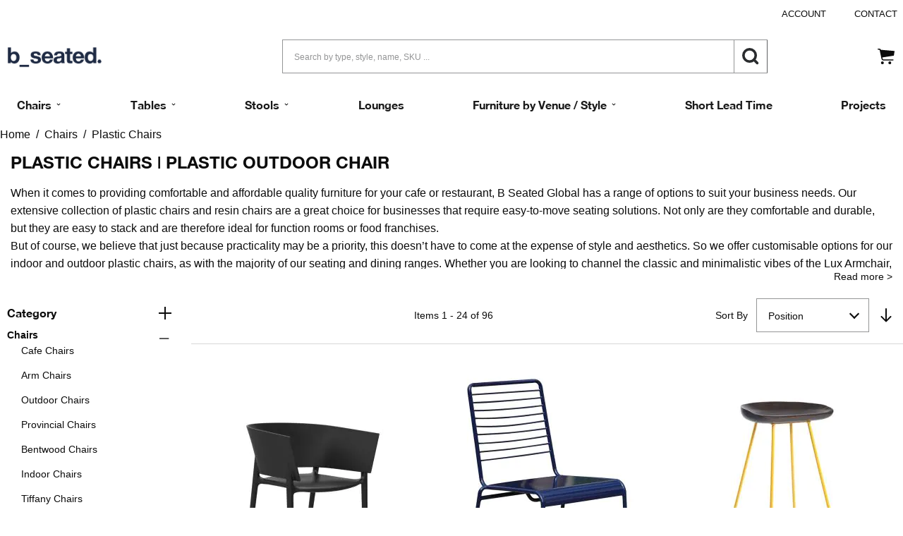

--- FILE ---
content_type: text/html; charset=UTF-8
request_url: https://www.bseatedglobal.com.au/outdoor-plastic-resin-chairs
body_size: 23594
content:
<!doctype html><html lang="en"><head prefix="og: http://ogp.me/ns# category: http://ogp.me/ns/category#"><link href="https://www.bseatedglobal.com.au/static/version1751975174/frontend/Bseated/beeworks/en_AU/css/styles.min.css" rel="stylesheet preload" as="style" /><link rel="preload" href="https://www.bseatedglobal.com.au/static/version1751975174/frontend/Bseated/beeworks/en_AU/fonts/Helvetica/HelveticaNeueBold.woff2" as="font" type="font/woff2" crossorigin ><link rel="preload" href="https://www.bseatedglobal.com.au/static/version1751975174/frontend/Bseated/beeworks/en_AU/fonts/Helvetica/HelveticaNeueHeavy.woff2" as="font" type="font/woff2" crossorigin ><link href="https://www.bseatedglobal.com.au/static/version1751975174/frontend/Bseated/beeworks/en_AU/mage/calendar.min.css" rel="stylesheet preload" as="style" /><script
        src="https://www.bseatedglobal.com.au/static/version1751975174/frontend/Bseated/beeworks/en_AU/Magento_Theme/js/lib/core.min.js"
        type="text/javascript"
    ></script><script> var BASE_URL = 'https\u003A\u002F\u002Fwww.bseatedglobal.com.au\u002F'; var require = { 'baseUrl': 'https\u003A\u002F\u002Fwww.bseatedglobal.com.au\u002Fstatic\u002Fversion1751975174\u002Ffrontend\u002FBseated\u002Fbeeworks\u002Fen_AU' };</script> <meta charset="utf-8"/>
<meta name="title" content="Plastic Chairs | Plastic Outdoor Chair | Resin Chairs | B Seated"/>
<meta name="description" content="BSeated global have an exciting range of plastic chairs. The traditional white outdoor plastic chairs are still around and very popular, but they are far from your only choice when looking for a quality resin chair today. Click to view our collection.
"/>
<meta name="keywords" content="Plastic Chairs, Folding Chairs, Stacking Chairs, Outdoor Chairs, Café Furniture"/>
<meta name="robots" content="INDEX,FOLLOW"/>
<meta name="viewport" content="width=device-width, initial-scale=1"/>
<title>Plastic Chairs | Plastic Outdoor Chair | Resin Chairs | B Seated</title>
<link  rel="stylesheet" type="text/css"  media="all" href="https://www.bseatedglobal.com.au/static/version1751975174/_cache/merged/b4f0b2fe952ca2e6367711092b99025d.min.css" />
<script  type="text/javascript"  src="https://www.bseatedglobal.com.au/static/version1751975174/frontend/Bseated/beeworks/en_AU/requirejs/require.min.js"></script>
<script  type="text/javascript"  src="https://www.bseatedglobal.com.au/static/version1751975174/frontend/Bseated/beeworks/en_AU/requirejs-min-resolver.min.js"></script>
<script  type="text/javascript"  src="https://www.bseatedglobal.com.au/static/version1751975174/frontend/Bseated/beeworks/en_AU/mage/requirejs/mixins.min.js"></script>
<script  type="text/javascript"  src="https://www.bseatedglobal.com.au/static/version1751975174/frontend/Bseated/beeworks/en_AU/requirejs-config.min.js"></script>
<link  rel="canonical" href="https://www.bseatedglobal.com.au/outdoor-plastic-resin-chairs" />
<link  rel="icon" type="image/x-icon" href="https://www.bseatedglobal.com.au/media/favicon/stores/1/favicon.ico" />
<link  rel="shortcut icon" type="image/x-icon" href="https://www.bseatedglobal.com.au/media/favicon/stores/1/favicon.ico" />
<!-- Hotjar Tracking Code for https://www.bseatedglobal.com.au/ -->
<script>
    (function(h,o,t,j,a,r){
        h.hj=h.hj||function(){(h.hj.q=h.hj.q||[]).push(arguments)};
        h._hjSettings={hjid:6560099,hjsv:6};
        a=o.getElementsByTagName('head')[0];
        r=o.createElement('script');r.async=1;
        r.src=t+h._hjSettings.hjid+j+h._hjSettings.hjsv;
        a.appendChild(r);
    })(window,document,'https://static.hotjar.com/c/hotjar-','.js?sv=');
</script>

<!-- LinkStorm link placement code forhttps://www.bseatedglobal.com.au/ -->
<script defer src="https://linkstorm.io/linkstorm_site_linker.js?projectId=10454&websiteId=10455">
</script>

<!-- Google Tag Manager -->
<script>
(function(w,d,s,l,i){w[l]=w[l]||[];w[l].push({'gtm.start': new Date().getTime(), event:'gtm.js'});
var f=d.getElementsByTagName(s)[0], j=d.createElement(s), dl=l!='dataLayer'?'&l='+l:'';
j.async=true; j.src='https://www.googletagmanager.com/gtm.js?id='+i+dl; f.parentNode.insertBefore(j,f);
})(window,document,'script','dataLayer','GTM-5JJGFTQ');
</script>
<!-- End Google Tag Manager -->

<!-- Pinterest Tag -->
<script>
!function(e){if(!window.pintrk){window.pintrk=function(){window.pintrk.queue.push(Array.prototype.slice.call(arguments))};
var n=window.pintrk; n.queue=[]; n.version="3.0";
var t=document.createElement("script"); t.async=true; t.src=e;
var r=document.getElementsByTagName("script")[0]; r.parentNode.insertBefore(t,r)}}
("https://s.pinimg.com/ct/core.js");
pintrk('load','2612670783965',{em:'<user_email_address>'});  <!-- replace or remove em param -->
pintrk('page');
</script>
<noscript>
<img height="1" width="1" style="display:none;" alt=""
src="https://ct.pinterest.com/v3/?event=init&tid=2612670783965&pd[em]=<hashed_email_address>&noscript=1" />
</noscript>
<!-- end Pinterest Tag -->

<meta name="p:domain_verify" content="decb0864b33cdd3feca60a9df62f60a3" />
     <!-- BEGIN GOOGLE ANALYTICS CODE --><script type="text/x-magento-init">
{
    "*": {
        "Magento_GoogleAnalytics/js/google-analytics": {
            "isCookieRestrictionModeEnabled": 0,
            "currentWebsite": 1,
            "cookieName": "user_allowed_save_cookie",
            "ordersTrackingData": [],
            "pageTrackingData": {"optPageUrl":"","isAnonymizedIpActive":false,"accountId":"UA-196033749-2"}        }
    }
}</script><!-- END GOOGLE ANALYTICS CODE --> <script type="text/x-magento-init">
        {
            "*": {
                "Magento_PageCache/js/form-key-provider": {}
            }
        }</script>   <link rel="canonical" href="https://www.bseatedglobal.com.au/outdoor-plastic-resin-chairs" /><link rel="next" href="https://www.bseatedglobal.com.au/outdoor-plastic-resin-chairs?p=2" />
</head><body data-container="body" data-mage-init='{ "loaderAjax": {}, "loader": { "icon": "https://www.bseatedglobal.com.au/static/version1751975174/frontend/Bseated/beeworks/en_AU/images/loader-2.gif" } }' id="html-body" class="page-with-filter page-products categorypath-outdoor-plastic-resin-chairs category-outdoor-plastic-resin-chairs catalog-category-view page-layout-2columns-left" ><script type="text/javascript">
require([
  'focusVisible',
  'lazysizes',
  'picturefill',
  'closestPolyfill'
]);
require([], function() {
  
  NodeList.prototype.forEach = function(callback) {
    for (var i = 0; i < this.length; i++) {
      callback.call(this, this[i], i, this);
    }
  };
});</script>        <script type="text/x-magento-init">
    {
        "*": {
            "Magento_PageBuilder/js/widget-initializer": {
                "config": {"[data-content-type=\"slider\"][data-appearance=\"default\"]":{"Magento_PageBuilder\/js\/content-type\/slider\/appearance\/default\/widget":false},"[data-content-type=\"map\"]":{"Magento_PageBuilder\/js\/content-type\/map\/appearance\/default\/widget":false},"[data-content-type=\"row\"]":{"Magento_PageBuilder\/js\/content-type\/row\/appearance\/default\/widget":false},"[data-content-type=\"tabs\"]":{"Magento_PageBuilder\/js\/content-type\/tabs\/appearance\/default\/widget":false},"[data-content-type=\"slide\"]":{"Magento_PageBuilder\/js\/content-type\/slide\/appearance\/default\/widget":{"buttonSelector":".pagebuilder-slide-button","showOverlay":"hover","dataRole":"slide"}},"[data-content-type=\"banner\"]":{"Magento_PageBuilder\/js\/content-type\/banner\/appearance\/default\/widget":{"buttonSelector":".pagebuilder-banner-button","showOverlay":"hover","dataRole":"banner"}},"[data-content-type=\"buttons\"]":{"Magento_PageBuilder\/js\/content-type\/buttons\/appearance\/inline\/widget":false},"[data-content-type=\"products\"][data-appearance=\"carousel\"]":{"Magento_PageBuilder\/js\/content-type\/products\/appearance\/carousel\/widget":false}},
                "breakpoints": {"desktop":{"label":"Desktop","stage":true,"default":true,"class":"desktop-switcher","icon":"Magento_PageBuilder::css\/images\/switcher\/switcher-desktop.svg","conditions":{"min-width":"1024px"},"options":{"products":{"default":{"slidesToShow":"5"}}}},"tablet":{"conditions":{"max-width":"1024px","min-width":"768px"},"options":{"products":{"default":{"slidesToShow":"4"},"continuous":{"slidesToShow":"3"}}}},"mobile":{"label":"Mobile","stage":true,"class":"mobile-switcher","icon":"Magento_PageBuilder::css\/images\/switcher\/switcher-mobile.svg","media":"only screen and (max-width: 768px)","conditions":{"max-width":"768px","min-width":"640px"},"options":{"products":{"default":{"slidesToShow":"3"}}}},"mobile-small":{"conditions":{"max-width":"640px"},"options":{"products":{"default":{"slidesToShow":"2"},"continuous":{"slidesToShow":"1"}}}}}            }
        }
    }</script>  <script type="text/x-magento-init">
    {
        "*": {
            "mage/cookies": {
                "expires": null,
                "path": "\u002F",
                "domain": ".www.bseatedglobal.com.au",
                "secure": false,
                "lifetime": "3600"
            }
        }
    }</script>  <noscript><div class="message global noscript"><div class="content"><p><strong>JavaScript seems to be disabled in your browser.</strong> <span> For the best experience on our site, be sure to turn on Javascript in your browser.</span></p></div></div></noscript>    <script> window.cookiesConfig = window.cookiesConfig || {}; window.cookiesConfig.secure = true; </script> <script>    require.config({
        map: {
            '*': {
                wysiwygAdapter: 'mage/adminhtml/wysiwyg/tiny_mce/tinymce4Adapter'
            }
        }
    });</script>  <script>
    require.config({
        paths: {
            googleMaps: 'https\u003A\u002F\u002Fmaps.googleapis.com\u002Fmaps\u002Fapi\u002Fjs\u003Fv\u003D3\u0026key\u003D'
        },
        config: {
            'Magento_PageBuilder/js/utils/map': {
                style: ''
            },
            'Magento_PageBuilder/js/content-type/map/preview': {
                apiKey: '',
                apiKeyErrorMessage: 'You\u0020must\u0020provide\u0020a\u0020valid\u0020\u003Ca\u0020href\u003D\u0027https\u003A\u002F\u002Fwww.bseatedglobal.com.au\u002Fadminhtml\u002Fsystem_config\u002Fedit\u002Fsection\u002Fcms\u002F\u0023cms_pagebuilder\u0027\u0020target\u003D\u0027_blank\u0027\u003EGoogle\u0020Maps\u0020API\u0020key\u003C\u002Fa\u003E\u0020to\u0020use\u0020a\u0020map.'
            },
            'Magento_PageBuilder/js/form/element/map': {
                apiKey: '',
                apiKeyErrorMessage: 'You\u0020must\u0020provide\u0020a\u0020valid\u0020\u003Ca\u0020href\u003D\u0027https\u003A\u002F\u002Fwww.bseatedglobal.com.au\u002Fadminhtml\u002Fsystem_config\u002Fedit\u002Fsection\u002Fcms\u002F\u0023cms_pagebuilder\u0027\u0020target\u003D\u0027_blank\u0027\u003EGoogle\u0020Maps\u0020API\u0020key\u003C\u002Fa\u003E\u0020to\u0020use\u0020a\u0020map.'
            },
        }
    });</script> <script>
    require.config({
        shim: {
            'Magento_PageBuilder/js/utils/map': {
                deps: ['googleMaps']
            }
        }
    });</script> <div class="page-wrapper"> <div class="sticky-header">   <a href="#maincontent" class="skip-nav " data-mage-init='{"skipNav": {} }' >Skip to content</a>       <aside class="contact-bar" aria-label="Contact&#x20;information" ><div class=" contact-bar__container&#x20;pb-force-flex-row&#x20;container&#x20;width-full " ><div data-content-type="html" data-appearance="default" data-element="main" data-decoded="true"><ul class="list contact-bar__list">
    <li class="list-item contact-bar__item">
        <a href="https://www.bseatedglobal.com.au/customer/account/" class="contact-bar__link">
            <span class="button__text contact-bar__text">ACCOUNT</span>
        </a>
    </li>
    <li class="list-item contact-bar__item">
        <a href="https://www.bseatedglobal.com.au/contact/" class="contact-bar__link">
            <span class="button__text contact-bar__text">CONTACT</span>
        </a>
    </li>
</ul>

<!-- Removed top REQUEST QUOTE and email bar -->

<ul class="list contact-bar__list contact-bar__list--icons menu-mobile">
    
</ul>
</div></div></aside>  <header class="header "><div class="container"><div class="header__wrapper"> <a class="logo header__logo" href="https://www.bseatedglobal.com.au/" title="B&#x20;Seated&#x20;Logo" aria-label="Home page link" >  <picture class="logo__image"> <source type="image/webp" srcset="https://www.bseatedglobal.com.au/static/version1751975174/frontend/Bseated/beeworks/en_AU/images/logo/logo.webp"> <img class="logo__image" title="B&#x20;Seated&#x20;Logo" alt="B&#x20;Seated&#x20;Logo" src="https://www.bseatedglobal.com.au/static/version1751975174/frontend/Bseated/beeworks/en_AU/images/logo/logo.png" width="135" height="54" /></picture></a>     <div class="side-menu" ><button class=" button button--icon button--icon-light modal-trigger side-menu__trigger " type="button" data-modal-trigger="side-menu" aria-label="Open&#x20;menu" data-mage-init='{ "modal": {} }' ><svg class=" icon side-menu__trigger-icon " role="presentation" focusable="false" ><use href="https://www.bseatedglobal.com.au/static/version1751975174/frontend/Bseated/beeworks/en_AU//images/icons-sprite.svg#mobile-menu"></use></svg></button> <div role="dialog" aria-hidden="true" id="side-menu" data-modal="side-menu" class=" modal modal--tertiary side-menu__modal " ><div role="document" class=" modal__container side-menu__container " tabindex="0" ><div class=" modal__content side-menu__content " ><div class=" modal__middle side-menu__content-middle " ><nav id="dropdown-default" class=" dropdown-list dropdown-list--with-nested dropdown-list " data-mage-init='{ "dropdownList": {} }' ><ul class=" dropdown-list__list dropdown-list__list " >  <li class="dropdown-list__item&#x20;dropdown-list__item--collapse">  <a href="https://www.bseatedglobal.com.au/chairs" class="dropdown-list__label&#x20;link--invert"  aria-controls="dropdown-81"  role="button" aria-expanded="false"  >CHAIRS  <svg class=" icon dropdown-list__icon  " role="presentation" focusable="false" ><use href="https://www.bseatedglobal.com.au/static/version1751975174/frontend/Bseated/beeworks/en_AU//images/icons-sprite.svg#angle-down"></use></svg></a>    <div  class="dropdown-list__content" id="dropdown-81" aria-hidden="true"><div class="dropdown-list dropdown-list--inner"><ul class="dropdown-list__list dropdown-list--inner">  <li class="dropdown-list__item dropdown-list__item--level1">  <a href="https://www.bseatedglobal.com.au/cafe-chairs-online-outdoor" class="dropdown-list__label"   >Cafe Chairs </a> </li>   <li class="dropdown-list__item dropdown-list__item--level1">  <a href="https://www.bseatedglobal.com.au/commercial-arm-chairs" class="dropdown-list__label"   >Arm Chairs </a> </li>   <li class="dropdown-list__item dropdown-list__item--level1">  <a href="https://www.bseatedglobal.com.au/outdoor-chairs" class="dropdown-list__label"   >Outdoor Chairs </a> </li>   <li class="dropdown-list__item dropdown-list__item--level1">  <a href="https://www.bseatedglobal.com.au/provincial-furniture-chairs" class="dropdown-list__label"   >Provincial Chairs </a> </li>   <li class="dropdown-list__item dropdown-list__item--level1">  <a href="https://www.bseatedglobal.com.au/bentwood-michael-thonet-chairs" class="dropdown-list__label"   >Bentwood Chairs </a> </li>   <li class="dropdown-list__item dropdown-list__item--level1">  <a href="https://www.bseatedglobal.com.au/tiffany-chairs-for-wholesale" class="dropdown-list__label"   >Tiffany Chairs </a> </li>   <li class="dropdown-list__item dropdown-list__item--level1">  <a href="https://www.bseatedglobal.com.au/cross-back-dining-chairs" class="dropdown-list__label"   >Cross Back Chairs </a> </li>   <li class="dropdown-list__item dropdown-list__item--level1">  <a href="https://www.bseatedglobal.com.au/ottomans-leather-round-designer" class="dropdown-list__label"   >Ottomans </a> </li>   <li class="dropdown-list__item dropdown-list__item--level1">  <a href="https://www.bseatedglobal.com.au/outdoor-plastic-resin-chairs" class="dropdown-list__label&#x20;current"   >Plastic Chairs </a> </li>   <li class="dropdown-list__item dropdown-list__item--level1">  <a href="https://www.bseatedglobal.com.au/chairs-banquette-seating" class="dropdown-list__label"   >Banquette Seating </a> </li>   <li class="dropdown-list__item dropdown-list__item--level1">  <a href="https://www.bseatedglobal.com.au/timber-outdoor-furniture-chairs" class="dropdown-list__label"   >Timber Chairs </a> </li>   <li class="dropdown-list__item dropdown-list__item--level1">  <a href="https://www.bseatedglobal.com.au/tub-chairs-commercial" class="dropdown-list__label"   >Tub Chairs </a> </li>   <li class="dropdown-list__item dropdown-list__item--level1">  <a href="https://www.bseatedglobal.com.au/aluminium-outdoor-furniture-chairs" class="dropdown-list__label"   >Metal Chairs </a> </li>   <li class="dropdown-list__item dropdown-list__item--level1">  <a href="https://www.bseatedglobal.com.au/parisian-chairs-stools" class="dropdown-list__label"   >Parisian Chairs &amp; Stools </a> </li>   <li class="dropdown-list__item dropdown-list__item--level1">  <a href="https://www.bseatedglobal.com.au/stackable-chairs-stools" class="dropdown-list__label"   >Stacking Chairs </a> </li>   <li class="dropdown-list__item dropdown-list__item--level1">  <a href="https://www.bseatedglobal.com.au/banquet-chairs" class="dropdown-list__label"   >Banquet Chairs </a> </li>   <li class="dropdown-list__item dropdown-list__item--level1">  <a href="https://www.bseatedglobal.com.au/event-party-chairs" class="dropdown-list__label"   >Event Chairs </a> </li>   <li class="dropdown-list__item dropdown-list__item--level1">  <a href="#" class="dropdown-list__label"   >Hotel Chairs </a> </li>   <li class="dropdown-list__item dropdown-list__item--level1">  <a href="https://www.bseatedglobal.com.au/restaurant-chairs" class="dropdown-list__label"   >Restaurant Chairs </a> </li>   <li class="dropdown-list__item dropdown-list__item--level1">  <a href="https://www.bseatedglobal.com.au/alumium-chairs" class="dropdown-list__label"   >Aluminium Chairs </a> </li>   <li class="dropdown-list__item dropdown-list__item--level1">  <a href="https://www.bseatedglobal.com.au/bistro-chairs" class="dropdown-list__label"   >Bistro Chairs </a> </li>    <li  class="dropdown-list__item dropdown-list__item--all dropdown-list__item--level1">  <a href="https://www.bseatedglobal.com.au/chairs" class="dropdown-list__label&#x20;link--invert"   >View All </a></li> </ul></div></div></li>   <li class="dropdown-list__item&#x20;dropdown-list__item--collapse">  <a href="https://www.bseatedglobal.com.au/tables" class="dropdown-list__label&#x20;link--invert"  aria-controls="dropdown-103"  role="button" aria-expanded="false"  >TABLES  <svg class=" icon dropdown-list__icon  " role="presentation" focusable="false" ><use href="https://www.bseatedglobal.com.au/static/version1751975174/frontend/Bseated/beeworks/en_AU//images/icons-sprite.svg#angle-down"></use></svg></a>    <div  class="dropdown-list__content" id="dropdown-103" aria-hidden="true"><div class="dropdown-list dropdown-list--inner"><ul class="dropdown-list__list dropdown-list--inner">  <li class="dropdown-list__item dropdown-list__item--level1">  <a href="https://www.bseatedglobal.com.au/cafe-restaurant-tables" class="dropdown-list__label"   >Cafe Tables </a> </li>   <li class="dropdown-list__item dropdown-list__item--level1">  <a href="https://www.bseatedglobal.com.au/outdoor-dry-bar-tables" class="dropdown-list__label"   >Bar Tables </a> </li>   <li class="dropdown-list__item dropdown-list__item--level1">  <a href="https://www.bseatedglobal.com.au/pedestal-table-bases" class="dropdown-list__label"   >Table Bases </a> </li>   <li class="dropdown-list__item dropdown-list__item--level1">  <a href="https://www.bseatedglobal.com.au/communal-dining-tables" class="dropdown-list__label"   >Communal Tables </a> </li>   <li class="dropdown-list__item dropdown-list__item--level1">  <a href="https://www.bseatedglobal.com.au/outdoor-tables" class="dropdown-list__label"   >Outdoor Tables </a> </li>   <li class="dropdown-list__item dropdown-list__item--level1">  <a href="https://www.bseatedglobal.com.au/modern-coffee-tables-online" class="dropdown-list__label"   >Coffee Tables </a> </li>   <li class="dropdown-list__item dropdown-list__item--level1">  <a href="https://www.bseatedglobal.com.au/timber-wooden-table-tops" class="dropdown-list__label"   >Solid Timber Table Tops </a> </li>   <li class="dropdown-list__item dropdown-list__item--level1">  <a href="https://www.bseatedglobal.com.au/table-tops" class="dropdown-list__label"   >Table Tops </a> </li>   <li class="dropdown-list__item dropdown-list__item--level1">  <a href="https://www.bseatedglobal.com.au/trestle-buffet-table-furniture" class="dropdown-list__label"   >Banquet Tables </a> </li>    <li  class="dropdown-list__item dropdown-list__item--all dropdown-list__item--level1">  <a href="https://www.bseatedglobal.com.au/tables" class="dropdown-list__label&#x20;link--invert"   >View All </a></li> </ul></div></div></li>   <li class="dropdown-list__item&#x20;dropdown-list__item--collapse">  <a href="https://www.bseatedglobal.com.au/stools" class="dropdown-list__label&#x20;link--invert"  aria-controls="dropdown-113"  role="button" aria-expanded="false"  >STOOLS  <svg class=" icon dropdown-list__icon  " role="presentation" focusable="false" ><use href="https://www.bseatedglobal.com.au/static/version1751975174/frontend/Bseated/beeworks/en_AU//images/icons-sprite.svg#angle-down"></use></svg></a>    <div  class="dropdown-list__content" id="dropdown-113" aria-hidden="true"><div class="dropdown-list dropdown-list--inner"><ul class="dropdown-list__list dropdown-list--inner">  <li class="dropdown-list__item dropdown-list__item--level1">  <a href="https://www.bseatedglobal.com.au/bentwood-michael-thonet-stools" class="dropdown-list__label"   >Bentwood Stools </a> </li>   <li class="dropdown-list__item dropdown-list__item--level1">  <a href="https://www.bseatedglobal.com.au/low-adjustable-height-stools" class="dropdown-list__label"   >Low Stools </a> </li>   <li class="dropdown-list__item dropdown-list__item--level1">  <a href="https://www.bseatedglobal.com.au/gaming-poker-machine-stools" class="dropdown-list__label"   >Gaming Stools </a> </li>   <li class="dropdown-list__item dropdown-list__item--level1">  <a href="https://www.bseatedglobal.com.au/bar-stools-online" class="dropdown-list__label"   >Bar Stools </a> </li>   <li class="dropdown-list__item dropdown-list__item--level1">  <a href="https://www.bseatedglobal.com.au/outdoor-bar-stools" class="dropdown-list__label"   >Outdoor Stools </a> </li>    <li  class="dropdown-list__item dropdown-list__item--all dropdown-list__item--level1">  <a href="https://www.bseatedglobal.com.au/stools" class="dropdown-list__label&#x20;link--invert"   >View All </a></li> </ul></div></div></li>   <li class="dropdown-list__item">  <a href="https://www.bseatedglobal.com.au/lounges" class="dropdown-list__label&#x20;link--invert"   >LOUNGES </a> </li>   <li class="dropdown-list__item&#x20;dropdown-list__item--collapse">  <a href="https://www.bseatedglobal.com.au/furniture" class="dropdown-list__label&#x20;link--invert"  aria-controls="dropdown-120"  role="button" aria-expanded="false"  >FURNITURE  <svg class=" icon dropdown-list__icon  " role="presentation" focusable="false" ><use href="https://www.bseatedglobal.com.au/static/version1751975174/frontend/Bseated/beeworks/en_AU//images/icons-sprite.svg#angle-down"></use></svg></a>    <div  class="dropdown-list__content" id="dropdown-120" aria-hidden="true"><div class="dropdown-list dropdown-list--inner"><ul class="dropdown-list__list dropdown-list--inner">  <li class="dropdown-list__item dropdown-list__item--level1">  <a href="https://www.bseatedglobal.com.au/cafe-furniture" class="dropdown-list__label"   >Cafe Furniture </a> </li>   <li class="dropdown-list__item dropdown-list__item--level1">  <a href="https://www.bseatedglobal.com.au/club-chairs-furniture" class="dropdown-list__label"   >Club Furniture </a> </li>   <li class="dropdown-list__item dropdown-list__item--level1">  <a href="https://www.bseatedglobal.com.au/commercial-outdoor-furniture" class="dropdown-list__label"   >Outdoor Furniture </a> </li>   <li class="dropdown-list__item dropdown-list__item--level1">  <a href="https://www.bseatedglobal.com.au/italian-design-modern-furniture" class="dropdown-list__label"   >Italian Furniture </a> </li>   <li class="dropdown-list__item dropdown-list__item--level1">  <a href="https://www.bseatedglobal.com.au/restaurant-furniture" class="dropdown-list__label"   >Restaurent  </a> </li>   <li class="dropdown-list__item dropdown-list__item--level1">  <a href="https://www.bseatedglobal.com.au/rsl-furniture-suppliers" class="dropdown-list__label"   >RSL Furniture </a> </li>   <li class="dropdown-list__item dropdown-list__item--level1">  <a href="https://www.bseatedglobal.com.au/rattan-wicker-cane-furniture" class="dropdown-list__label"   >Rattan Furniture </a> </li>   <li class="dropdown-list__item dropdown-list__item--level1">  <a href="https://www.bseatedglobal.com.au/industrial-rustic-style-furniture" class="dropdown-list__label"   >Industrial Furniture </a> </li>   <li class="dropdown-list__item dropdown-list__item--level1">  <a href="https://www.bseatedglobal.com.au/bar-chairs-furniture" class="dropdown-list__label"   >Bar Furniture </a> </li>   <li class="dropdown-list__item dropdown-list__item--level1">  <a href="https://www.bseatedglobal.com.au/conference-function-centre-chairs" class="dropdown-list__label"   >Function Furniture </a> </li>   <li class="dropdown-list__item dropdown-list__item--level1">  <a href="https://www.bseatedglobal.com.au/outdoor-folding-chairs-tables" class="dropdown-list__label"   >Folding Chairs </a> </li>   <li class="dropdown-list__item dropdown-list__item--level1">  <a href="https://www.bseatedglobal.com.au/pub-furniture-table-chairs" class="dropdown-list__label"   >Pub Furniture </a> </li>   <li class="dropdown-list__item dropdown-list__item--level1">  <a href="https://www.bseatedglobal.com.au/wedding-chairs-tables-furniture" class="dropdown-list__label"   >Wedding Furniture </a> </li>   <li class="dropdown-list__item dropdown-list__item--level1">  <a href="https://www.bseatedglobal.com.au/vintage-retro-furniture-online" class="dropdown-list__label"   >Vintage Furniture </a> </li>   <li class="dropdown-list__item dropdown-list__item--level1">  <a href="https://www.bseatedglobal.com.au/hotel-furniture-chairs-tables" class="dropdown-list__label"   >Hotel Furniture </a> </li>   <li class="dropdown-list__item dropdown-list__item--level1">  <a href="https://www.bseatedglobal.com.au/church-pews-benches-chairs-furniture" class="dropdown-list__label"   >Church Furniture </a> </li>   <li class="dropdown-list__item dropdown-list__item--level1">  <a href="https://www.bseatedglobal.com.au/folding-trestle-bi-fold-tables" class="dropdown-list__label"   >Trestle Tables </a> </li>   <li class="dropdown-list__item dropdown-list__item--level1">  <a href="https://www.bseatedglobal.com.au/thonet-bentwood-furniture" class="dropdown-list__label"   >Bentwood Furniture </a> </li>    <li  class="dropdown-list__item dropdown-list__item--all dropdown-list__item--level1">  <a href="https://www.bseatedglobal.com.au/furniture" class="dropdown-list__label&#x20;link--invert"   >View All </a></li> </ul></div></div></li>   <li class="dropdown-list__item">  <a href="project" class="dropdown-list__label link--invert"  >PROJECTS </a> </li>   <li class="dropdown-list__item">  <a href="/contact/" class="dropdown-list__label link--invert"  >CONTACT US </a> </li> </ul></nav></div> <div class=" modal__middle side-menu__content-middle " > <form class="search-form" id="search_mini_form_mobile" action="https://www.bseatedglobal.com.au/catalogsearch/result/" method="get" ><div class="search-form__wrapper"><div class=" input search-form__input-wrapper margin-0 " ><button class=" button button--icon search-form__button " type="submit" aria-label="Search" data-testid="search-link" ><svg class="icon button__icon" role="presentation" focusable="false" ><use href="https://www.bseatedglobal.com.au/static/version1751975174/frontend/Bseated/beeworks/en_AU//images/icons-sprite.svg#search-new"></use></svg></button> <input class=" input__field search-form__input border-color-light " id="search_mobile" type="search" name="q" value="" placeholder="Search" maxlength="128" role="combobox" aria-haspopup="false" aria-autocomplete="both" autocomplete="off" aria-expanded="false" ></div></div><div class="quicksearch-wrapper"><div id="search_autocomplete_mobile" class="quicksearch" tabindex="0" aria-label="Quicksearch results" aria-live="assertive" ></div></div></form><script type="text/x-magento-init">
{
    "#search" :
    {
        "quickSearch" :
        {
            "formSelector": "#search_mini_form_mobile",
            "url": "https\u003A\u002F\u002Fwww.bseatedglobal.com.au\u002Fsearch\u002Fajax\u002Fsuggest\u002F",
            "destinationSelector": "#search_autocomplete_mobile"
        }
    }
}</script></div>  <div class=" modal__middle side-menu__content-middle account-menu-mobile " > <div data-bind="scope: 'customer'"><!-- ko if: customer().fullname --><!-- /ko --><!-- ko ifnot: customer().fullname --><!-- /ko --></div><script type="text/x-magento-init">
    {
        "*": {
            "Magento_Ui/js/core/app": {
                "components": {
                    "customer": {
                        "component": "Magento_Customer/js/view/customer"
                    }
                }
            }
        }
    }</script></div>  <div class=" modal__bottom side-menu__content-bottom " ><div class=" modal__bottom-actions side-menu__bottom-actions " ><div class=" modal__bottom-action side-menu__bottom-action " ><div class=" contact-bar contact-bar--vertical " ><div class="contact-bar__container"><div data-content-type="html" data-appearance="default" data-element="main" data-decoded="true"><ul class="list contact-bar__list">
    <li class="list-item contact-bar__item">
        <a href="https://www.bseatedglobal.com.au/customer/account/" class="contact-bar__link">
            <span class="button__text contact-bar__text">ACCOUNT</span>
        </a>
    </li>
    <li class="list-item contact-bar__item">
        <a href="https://www.bseatedglobal.com.au/contact/" class="contact-bar__link">
            <span class="button__text contact-bar__text">CONTACT</span>
        </a>
    </li>
</ul>

<!-- Removed top REQUEST QUOTE and email bar -->

<ul class="list contact-bar__list contact-bar__list--icons menu-mobile">
    
</ul>
</div></div></div></div></div></div></div><button class=" button button--icon button--rotate-icon modal__close-button side-menu__close-button " type="button" aria-label="Click&#x20;to&#x20;close&#x20;the&#x20;modal" ><svg class=" icon button__icon modal__close-button-icon " role="presentation" focusable="false" ><use href="https://www.bseatedglobal.com.au/static/version1751975174/frontend/Bseated/beeworks/en_AU//images/icons-sprite.svg#close"></use></svg></button></div></div></div>    <div class="header__buttons">     <div data-block="quotecart" class="amquote-cart-wrapper minicart-wrapper"><button class="amquote-showcart header-button button button--icon button--icon-light" data-bind="scope: 'quotecart_content'" title="My Quote" data-modal-trigger="modal-quotecart" data-mage-init='{ "modal": {} }' ><svg class="icon button__icon" role="presentation" focusable="false" > <use href="https://www.bseatedglobal.com.au/static/version1751975174/frontend/Bseated/beeworks/en_AU/images/icons-sprite.svg#cart-new"></use></svg><!-- ko if: getCartParam('summary_count') --><span class="header-button__counter header-button__counter--hidden" data-bind=" css: { 'header-button__counter--hidden': null } "><span class="header-button__counter-dot"></span></span> <!-- /ko --></button> <dialog id="modal-quotecart" class=" modal modal--secondary header__quotecart-modal " role="dialog" aria-hidden="true" aria-labelledby="quotecart-title" aria-describedby="quotecart-products" data-modal="modal-quotecart" ><div role="document" class="modal__container" tabindex="0" ><div class="modal__content modal__content--block"><div id="quotecart-content-wrapper" class="minicart-content" data-bind="scope: 'quotecart_content'"><!-- ko template: getTemplate() --><!-- /ko --></div></div><button class=" button button--icon button--rotate-icon modal__close-button " type="button" aria-label="Click&#x20;to&#x20;close&#x20;the&#x20;modal" ><svg class=" icon button__icon modal__close-button-icon " role="presentation" focusable="false" ><use href="https://www.bseatedglobal.com.au/static/version1751975174/frontend/Bseated/beeworks/en_AU//images/icons-sprite.svg#close"></use></svg></button></div></dialog><script>
        window.amasty_quote_cart = {"checkoutUrl":"https:\/\/www.bseatedglobal.com.au\/quotation\/cart\/","updateItemQtyUrl":"https:\/\/www.bseatedglobal.com.au\/amasty_quote\/sidebar\/updateItemQty\/","removeItemUrl":"https:\/\/www.bseatedglobal.com.au\/amasty_quote\/sidebar\/removeItem\/","imageTemplate":"Magento_Catalog\/product\/image","baseUrl":"https:\/\/www.bseatedglobal.com.au\/","minicartMaxItemsVisible":5,"websiteId":"1","maxItemsToDisplay":10};</script><script type="text/x-magento-init">
    {
        "[data-block='quotecart']": {
            "Magento_Ui/js/core/app": {"components":{"quotecart_content":{"component":"Amasty_RequestQuote\/js\/view\/quotecart","config":{"template":"Amasty_RequestQuote\/quotecart\/content","itemRenderer":{"default":"defaultRenderer","simple":"defaultRenderer","virtual":"defaultRenderer"}},"children":{"item.renderer":{"component":"Magento_Checkout\/js\/view\/cart-item-renderer","config":{"displayArea":"defaultRenderer","template":"Magento_Checkout\/minicart\/item\/default"},"children":{"checkout.cart.item.price.sidebar":{"component":"uiComponent","config":{"template":"Magento_Checkout\/minicart\/item\/price","displayArea":"priceSidebar"}},"item.image":{"component":"Magento_Catalog\/js\/view\/image","config":{"template":"Magento_Catalog\/product\/image","displayArea":"itemImage"}}}},"extra_info":{"component":"uiComponent","config":{"displayArea":"extraInfo"}},"promotion":{"component":"uiComponent","config":{"displayArea":"promotion"}}}}},"types":[]}        },
        "*": {
            "Magento_Ui/js/block-loader": "https://www.bseatedglobal.com.au/static/version1751975174/frontend/Bseated/beeworks/en_AU/images/loader-1.gif"
        }
    }</script></div>     <script>
  window.checkout = {"shoppingCartUrl":"https:\/\/www.bseatedglobal.com.au\/checkout\/cart\/","checkoutUrl":"https:\/\/www.bseatedglobal.com.au\/checkout\/","updateItemQtyUrl":"https:\/\/www.bseatedglobal.com.au\/checkout\/sidebar\/updateItemQty\/","removeItemUrl":"https:\/\/www.bseatedglobal.com.au\/checkout\/sidebar\/removeItem\/","imageTemplate":"Magento_Catalog\/product\/image_with_borders","baseUrl":"https:\/\/www.bseatedglobal.com.au\/","minicartMaxItemsVisible":5,"websiteId":"1","maxItemsToDisplay":10,"storeId":"1","storeGroupId":"1","customerLoginUrl":"https:\/\/www.bseatedglobal.com.au\/customer\/account\/login\/referer\/aHR0cHM6Ly93d3cuYnNlYXRlZGdsb2JhbC5jb20uYXUvb3V0ZG9vci1wbGFzdGljLXJlc2luLWNoYWlycw%2C%2C\/","isRedirectRequired":false,"autocomplete":"off","captcha":{"user_login":{"isCaseSensitive":false,"imageHeight":50,"imageSrc":"","refreshUrl":"https:\/\/www.bseatedglobal.com.au\/captcha\/refresh\/","isRequired":false,"timestamp":1768673629}}};</script> </div>  <div class="header__search-wrapper"> <form class="search-form" id="search_mini_form" action="https://www.bseatedglobal.com.au/catalogsearch/result/" method="get" ><div class="search-form__wrapper"><div class=" input search-form__input-wrapper margin-0 " ><label class=" label input__label label--hidden " for="search" >Search products</label> <input class=" input__field search-form__input border-color-light " id="search" type="search" name="q" value="" placeholder="Search&#x20;by&#x20;type,&#x20;style,&#x20;name,&#x20;SKU&#x20;..." maxlength="128" role="combobox" aria-haspopup="false" aria-autocomplete="both" autocomplete="off" aria-expanded="false" > <button class=" button button--icon search-form__button " type="submit" aria-label="Search" data-testid="search-link" ><svg class="icon button__icon" role="presentation" focusable="false" ><title>Search</title><use href="https://www.bseatedglobal.com.au/static/version1751975174/frontend/Bseated/beeworks/en_AU//images/icons-sprite.svg#search-new"></use></svg></button></div></div> <div class="quicksearch-wrapper"><div id="search_autocomplete" class="quicksearch" tabindex="0" aria-label="Quicksearch results" aria-live="assertive" ></div></div></form> <script type="text/x-magento-init">
        {
            "#search" :
            {
                "quickSearch" :
                {
                    "formSelector": "#search_mini_form",
                    "url": "https\u003A\u002F\u002Fwww.bseatedglobal.com.au\u002Fsearch\u002Fajax\u002Fsuggest\u002F",
                "destinationSelector": "#search_autocomplete",
                "minSearchLength":"3"
            }
        }
    }</script></div></div></div></header>    <nav id="mega-menu" class="mega-menu" data-action="navigation" aria-label="Store&#x20;navigation" data-mage-init='{ "megaMenu": { } }' ><ul class="mega-menu__list container">  <li class="mega-menu__item&#x20;mega-menu__item--parent&#x20;mega-menu__inner-list nav-1">  <a href="https://www.bseatedglobal.com.au/chairs" class="mega-menu__link"  data-menu="menu-1" >Chairs  <svg><use href="https://www.bseatedglobal.com.au/static/version1751975174/frontend/Bseated/beeworks/en_AU//images/icons-sprite.svg#angle-down"></use></svg></a>     <ul  class="list mega-menu__inner-list mega-menu__inner-list--level1" data-menu="menu-1">  <li  class="list__item mega-menu__inner-item mega-menu__inner-item--level1 nav-1-1 category-item mega-menu__inner-item--parent mega-menu__inner-item mega-menu__inner-item--columns mega-menu__column-hidden">  <div data-menu="menu-2" class="mega-menu__inner-link"></div>    <ul  class="list mega-menu__inner-list mega-menu__inner-list--level2" data-menu="menu-2">  <li  class="list__item mega-menu__inner-item mega-menu__inner-item--level2 nav-1-1-1 category-item mega-menu__inner-item--parent mega-menu__inner-item mega-menu__column-hidden">  <div data-menu="menu-3" class="mega-menu__inner-link"></div>    <ul  class="list mega-menu__inner-list mega-menu__inner-list--level3" data-menu="menu-3">  <li  class="list__item mega-menu__inner-item mega-menu__inner-item--level3 nav-1-1-1-1 category-item mega-menu__inner-item">  <a href="https://www.bseatedglobal.com.au/cafe-chairs-online-outdoor" class="mega-menu__inner-link"  data-menu="menu-4" >Cafe Chairs </a>  </li>   <li  class="list__item mega-menu__inner-item mega-menu__inner-item--level3 nav-1-1-1-2 category-item mega-menu__inner-item">  <a href="https://www.bseatedglobal.com.au/commercial-arm-chairs" class="mega-menu__inner-link"  data-menu="menu-5" >Arm Chairs </a>  </li>   <li  class="list__item mega-menu__inner-item mega-menu__inner-item--level3 nav-1-1-1-3 category-item mega-menu__inner-item">  <a href="https://www.bseatedglobal.com.au/outdoor-chairs" class="mega-menu__inner-link"  data-menu="menu-6" >Outdoor Chairs </a>  </li>   <li  class="list__item mega-menu__inner-item mega-menu__inner-item--level3 nav-1-1-1-4 category-item mega-menu__inner-item">  <a href="https://www.bseatedglobal.com.au/provincial-furniture-chairs" class="mega-menu__inner-link"  data-menu="menu-7" >Provincial Chairs </a>  </li> </ul></li>   <li  class="list__item mega-menu__inner-item mega-menu__inner-item--level2 nav-1-1-2 category-item mega-menu__inner-item--parent mega-menu__inner-item mega-menu__column-hidden">  <div data-menu="menu-8" class="mega-menu__inner-link"></div>    <ul  class="list mega-menu__inner-list mega-menu__inner-list--level3" data-menu="menu-8">  <li  class="list__item mega-menu__inner-item mega-menu__inner-item--level3 nav-1-1-2-1 category-item mega-menu__inner-item">  <a href="https://www.bseatedglobal.com.au/bentwood-michael-thonet-chairs" class="mega-menu__inner-link"  data-menu="menu-9" >Bentwood Chairs </a>  </li>   <li  class="list__item mega-menu__inner-item mega-menu__inner-item--level3 nav-1-1-2-2 category-item mega-menu__inner-item">  <a href="https://www.bseatedglobal.com.au/tiffany-chairs-for-wholesale" class="mega-menu__inner-link"  data-menu="menu-10" >Tiffany Chairs </a>  </li>   <li  class="list__item mega-menu__inner-item mega-menu__inner-item--level3 nav-1-1-2-3 category-item mega-menu__inner-item">  <a href="https://www.bseatedglobal.com.au/cross-back-dining-chairs" class="mega-menu__inner-link"  data-menu="menu-11" >Cross Back Chairs </a>  </li>   <li  class="list__item mega-menu__inner-item mega-menu__inner-item--level3 nav-1-1-2-4 category-item mega-menu__inner-item">  <a href="https://www.bseatedglobal.com.au/ottomans-leather-round-designer" class="mega-menu__inner-link"  data-menu="menu-12" >Indoor Chairs </a>  </li> </ul></li>   <li  class="list__item mega-menu__inner-item mega-menu__inner-item--level2 nav-1-1-3 category-item mega-menu__inner-item--parent mega-menu__inner-item mega-menu__column-hidden">  <div data-menu="menu-13" class="mega-menu__inner-link"></div>    <ul  class="list mega-menu__inner-list mega-menu__inner-list--level3" data-menu="menu-13">  <li  class="list__item mega-menu__inner-item mega-menu__inner-item--level3 nav-1-1-3-1 category-item mega-menu__inner-item">  <a href="https://www.bseatedglobal.com.au/outdoor-plastic-resin-chairs" class="mega-menu__inner-link&#x20;current"  data-menu="menu-14" >Plastic Chairs </a>  </li>   <li  class="list__item mega-menu__inner-item mega-menu__inner-item--level3 nav-1-1-3-2 category-item mega-menu__inner-item">  <a href="https://www.bseatedglobal.com.au/chairs-banquette-seating" class="mega-menu__inner-link"  data-menu="menu-15" >Banquette Seating </a>  </li>   <li  class="list__item mega-menu__inner-item mega-menu__inner-item--level3 nav-1-1-3-3 category-item mega-menu__inner-item">  <a href="https://www.bseatedglobal.com.au/timber-outdoor-furniture-chairs" class="mega-menu__inner-link"  data-menu="menu-16" >Timber Chairs </a>  </li>   <li  class="list__item mega-menu__inner-item mega-menu__inner-item--level3 nav-1-1-3-4 category-item mega-menu__inner-item">  <a href="https://www.bseatedglobal.com.au/tub-chairs-commercial" class="mega-menu__inner-link"  data-menu="menu-17" >Tub Chairs </a>  </li> </ul></li>   <li  class="list__item mega-menu__inner-item mega-menu__inner-item--level2 nav-1-1-4 category-item mega-menu__inner-item--parent mega-menu__inner-item mega-menu__column-hidden">  <div data-menu="menu-18" class="mega-menu__inner-link"></div>    <ul  class="list mega-menu__inner-list mega-menu__inner-list--level3" data-menu="menu-18">  <li  class="list__item mega-menu__inner-item mega-menu__inner-item--level3 nav-1-1-4-1 category-item mega-menu__inner-item">  <a href="https://www.bseatedglobal.com.au/aluminium-outdoor-furniture-chairs" class="mega-menu__inner-link"  data-menu="menu-19" >Metal Chairs </a>  </li>   <li  class="list__item mega-menu__inner-item mega-menu__inner-item--level3 nav-1-1-4-2 category-item mega-menu__inner-item">  <a href="https://www.bseatedglobal.com.au/parisian-chairs-stools" class="mega-menu__inner-link"  data-menu="menu-20" >Parisian Chairs &amp; Stools </a>  </li>   <li  class="list__item mega-menu__inner-item mega-menu__inner-item--level3 nav-1-1-4-3 category-item mega-menu__inner-item">  <a href="https://www.bseatedglobal.com.au/stackable-chairs-stools" class="mega-menu__inner-link"  data-menu="menu-21" >Stacking Chairs </a>  </li> </ul></li>   <li  class="list__item mega-menu__inner-item mega-menu__inner-item--level2 nav-1-1-5 category-item mega-menu__inner-item--parent mega-menu__inner-item mega-menu__column-hidden">  <div data-menu="menu-22" class="mega-menu__inner-link"></div>    <ul  class="list mega-menu__inner-list mega-menu__inner-list--level3" data-menu="menu-22">  <li  class="list__item mega-menu__inner-item mega-menu__inner-item--level3 nav-1-1-5-1 category-item mega-menu__inner-item">  <a href="https://www.bseatedglobal.com.au/banquet-chairs" class="mega-menu__inner-link"  data-menu="menu-23" >Banquet Chairs </a>  </li>   <li  class="list__item mega-menu__inner-item mega-menu__inner-item--level3 nav-1-1-5-2 category-item mega-menu__inner-item">  <a href="https://www.bseatedglobal.com.au/event-party-chairs" class="mega-menu__inner-link"  data-menu="menu-24" >Event Chairs </a>  </li>   <li  class="list__item mega-menu__inner-item mega-menu__inner-item--level3 nav-1-1-5-3 category-item mega-menu__inner-item">  <a href="hotel-chairs" data-menu="menu-25" class="mega-menu__inner-link" >Hotel Chairs</a>  </li> </ul></li>   <li  class="list__item mega-menu__inner-item mega-menu__inner-item--level2 nav-1-1-6 category-item mega-menu__inner-item--parent mega-menu__inner-item mega-menu__column-hidden">  <div data-menu="menu-26" class="mega-menu__inner-link"></div>    <ul  class="list mega-menu__inner-list mega-menu__inner-list--level3" data-menu="menu-26">  <li  class="list__item mega-menu__inner-item mega-menu__inner-item--level3 nav-1-1-6-1 category-item mega-menu__inner-item">  <a href="https://www.bseatedglobal.com.au/restaurant-chairs" class="mega-menu__inner-link"  data-menu="menu-27" >Restaurant Chairs </a>  </li>   <li  class="list__item mega-menu__inner-item mega-menu__inner-item--level3 nav-1-1-6-2 category-item mega-menu__inner-item">  <a href="https://www.bseatedglobal.com.au/alumium-chairs" class="mega-menu__inner-link"  data-menu="menu-28" >Aluminum Chairs </a>  </li>   <li  class="list__item mega-menu__inner-item mega-menu__inner-item--level3 nav-1-1-6-3 category-item mega-menu__inner-item">  <a href="https://www.bseatedglobal.com.au/bistro-chairs" class="mega-menu__inner-link"  data-menu="menu-29" >Bistro Chairs </a>  </li> </ul></li> </ul></li> </ul></li>   <li class="mega-menu__item&#x20;mega-menu__item--parent&#x20;mega-menu__inner-list nav-2">  <a href="https://www.bseatedglobal.com.au/tables" class="mega-menu__link"  data-menu="menu-30" >Tables  <svg><use href="https://www.bseatedglobal.com.au/static/version1751975174/frontend/Bseated/beeworks/en_AU//images/icons-sprite.svg#angle-down"></use></svg></a>     <ul  class="list mega-menu__inner-list mega-menu__inner-list--level1" data-menu="menu-30">  <li  class="list__item mega-menu__inner-item mega-menu__inner-item--level1 nav-2-1 category-item mega-menu__inner-item--parent mega-menu__inner-item mega-menu__inner-item--columns mega-menu__column-hidden">  <div data-menu="menu-31" class="mega-menu__inner-link"></div>    <ul  class="list mega-menu__inner-list mega-menu__inner-list--level2" data-menu="menu-31">  <li  class="list__item mega-menu__inner-item mega-menu__inner-item--level2 nav-2-1-1 category-item mega-menu__inner-item--parent mega-menu__inner-item mega-menu__column-hidden">  <div data-menu="menu-32" class="mega-menu__inner-link"></div>    <ul  class="list mega-menu__inner-list mega-menu__inner-list--level3" data-menu="menu-32">  <li  class="list__item mega-menu__inner-item mega-menu__inner-item--level3 nav-2-1-1-1 category-item mega-menu__inner-item">  <a href="https://www.bseatedglobal.com.au/cafe-restaurant-tables" class="mega-menu__inner-link"  data-menu="menu-33" >Cafe Tables </a>  </li>   <li  class="list__item mega-menu__inner-item mega-menu__inner-item--level3 nav-2-1-1-2 category-item mega-menu__inner-item">  <a href="https://www.bseatedglobal.com.au/outdoor-dry-bar-tables" class="mega-menu__inner-link"  data-menu="menu-34" >Bar Tables </a>  </li> </ul></li>   <li  class="list__item mega-menu__inner-item mega-menu__inner-item--level2 nav-2-1-2 category-item mega-menu__inner-item--parent mega-menu__inner-item mega-menu__column-hidden">  <div data-menu="menu-35" class="mega-menu__inner-link"></div>    <ul  class="list mega-menu__inner-list mega-menu__inner-list--level3" data-menu="menu-35">  <li  class="list__item mega-menu__inner-item mega-menu__inner-item--level3 nav-2-1-2-1 category-item mega-menu__inner-item">  <a href="https://www.bseatedglobal.com.au/pedestal-table-bases" class="mega-menu__inner-link"  data-menu="menu-36" >Table Bases </a>  </li>   <li  class="list__item mega-menu__inner-item mega-menu__inner-item--level3 nav-2-1-2-2 category-item mega-menu__inner-item">  <a href="https://www.bseatedglobal.com.au/communal-dining-tables" class="mega-menu__inner-link"  data-menu="menu-37" >Communal Tables </a>  </li> </ul></li>   <li  class="list__item mega-menu__inner-item mega-menu__inner-item--level2 nav-2-1-3 category-item mega-menu__inner-item--parent mega-menu__inner-item mega-menu__column-hidden">  <div data-menu="menu-38" class="mega-menu__inner-link"></div>    <ul  class="list mega-menu__inner-list mega-menu__inner-list--level3" data-menu="menu-38">  <li  class="list__item mega-menu__inner-item mega-menu__inner-item--level3 nav-2-1-3-1 category-item mega-menu__inner-item">  <a href="https://www.bseatedglobal.com.au/outdoor-tables" class="mega-menu__inner-link"  data-menu="menu-39" >Outdoor Tables </a>  </li>   <li  class="list__item mega-menu__inner-item mega-menu__inner-item--level3 nav-2-1-3-2 category-item mega-menu__inner-item">  <a href="https://www.bseatedglobal.com.au/modern-coffee-tables-online" class="mega-menu__inner-link"  data-menu="menu-40" >Coffee Tables </a>  </li> </ul></li>   <li  class="list__item mega-menu__inner-item mega-menu__inner-item--level2 nav-2-1-4 category-item mega-menu__inner-item--parent mega-menu__inner-item mega-menu__column-hidden">  <div data-menu="menu-41" class="mega-menu__inner-link"></div>    <ul  class="list mega-menu__inner-list mega-menu__inner-list--level3" data-menu="menu-41">  <li  class="list__item mega-menu__inner-item mega-menu__inner-item--level3 nav-2-1-4-1 category-item mega-menu__inner-item">  <a href="https://www.bseatedglobal.com.au/timber-wooden-table-tops" class="mega-menu__inner-link"  data-menu="menu-42" >Solid Timber Table Tops </a>  </li>   <li  class="list__item mega-menu__inner-item mega-menu__inner-item--level3 nav-2-1-4-2 category-item mega-menu__inner-item">  <a href="https://www.bseatedglobal.com.au/table-tops" class="mega-menu__inner-link"  data-menu="menu-44" >Table Tops </a>  </li> </ul></li>   <li  class="list__item mega-menu__inner-item mega-menu__inner-item--level2 nav-2-1-5 category-item mega-menu__inner-item--parent mega-menu__inner-item mega-menu__column-hidden">  <div data-menu="menu-43" class="mega-menu__inner-link"></div>    <ul  class="list mega-menu__inner-list mega-menu__inner-list--level3" data-menu="menu-43">  <li  class="list__item mega-menu__inner-item mega-menu__inner-item--level3 nav-2-1-5-1 category-item mega-menu__inner-item">  <a href="https://www.bseatedglobal.com.au/trestle-buffet-table-furniture" class="mega-menu__inner-link"  data-menu="menu-46" >Banquet Tables </a>  </li> </ul></li> </ul></li> </ul></li>   <li class="mega-menu__item&#x20;mega-menu__item--parent&#x20;mega-menu__item&#x20;mega-menu__item--parent&#x20;mega-menu__item--secondary nav-3">  <a href="https://www.bseatedglobal.com.au/stools" class="mega-menu__link"  data-menu="menu-47" >Stools  <svg><use href="https://www.bseatedglobal.com.au/static/version1751975174/frontend/Bseated/beeworks/en_AU//images/icons-sprite.svg#angle-down"></use></svg></a>     <ul  class="list mega-menu__inner-list mega-menu__inner-list--level1" data-menu="menu-47">  <li  class="list__item mega-menu__inner-item mega-menu__inner-item--level1 nav-3-1 category-item">  <a href="https://www.bseatedglobal.com.au/bentwood-michael-thonet-stools" class="mega-menu__inner-link"  data-menu="menu-48" >Bentwood Stools </a>  </li>   <li  class="list__item mega-menu__inner-item mega-menu__inner-item--level1 nav-3-2 category-item">  <a href="https://www.bseatedglobal.com.au/low-adjustable-height-stools" class="mega-menu__inner-link"  data-menu="menu-49" >Low Stools </a>  </li>   <li  class="list__item mega-menu__inner-item mega-menu__inner-item--level1 nav-3-3 category-item">  <a href="https://www.bseatedglobal.com.au/gaming-poker-machine-stools" class="mega-menu__inner-link"  data-menu="menu-50" >Gaming Stools </a>  </li>   <li  class="list__item mega-menu__inner-item mega-menu__inner-item--level1 nav-3-4 category-item">  <a href="https://www.bseatedglobal.com.au/bar-stools-online" class="mega-menu__inner-link"  data-menu="menu-51" >Bar Stools </a>  </li>   <li  class="list__item mega-menu__inner-item mega-menu__inner-item--level1 nav-3-5 category-item">  <a href="https://www.bseatedglobal.com.au/outdoor-bar-stools" class="mega-menu__inner-link"  data-menu="menu-145" >Outdoor Stools </a>  </li> </ul></li>   <li class="mega-menu__item nav-4">  <a href="https://www.bseatedglobal.com.au/lounges" class="mega-menu__link"  data-menu="menu-53" >Lounges  <svg><use href="https://www.bseatedglobal.com.au/static/version1751975174/frontend/Bseated/beeworks/en_AU//images/icons-sprite.svg#angle-down"></use></svg></a>  </li>   <li class="mega-menu__item&#x20;mega-menu__item--parent&#x20;mega-menu__inner-list nav-5">  <a href="https://www.bseatedglobal.com.au/furniture" class="mega-menu__link"  data-menu="menu-54" >Furniture by Venue / Style  <svg><use href="https://www.bseatedglobal.com.au/static/version1751975174/frontend/Bseated/beeworks/en_AU//images/icons-sprite.svg#angle-down"></use></svg></a>     <ul  class="list mega-menu__inner-list mega-menu__inner-list--level1" data-menu="menu-54">  <li  class="list__item mega-menu__inner-item mega-menu__inner-item--level1 nav-5-1 category-item mega-menu__inner-item--parent mega-menu__inner-item mega-menu__inner-item--columns mega-menu__column-hidden">  <div data-menu="menu-55" class="mega-menu__inner-link"></div>    <ul  class="list mega-menu__inner-list mega-menu__inner-list--level2" data-menu="menu-55">  <li  class="list__item mega-menu__inner-item mega-menu__inner-item--level2 nav-5-1-1 category-item mega-menu__inner-item--parent mega-menu__inner-item mega-menu__column-hidden">  <div data-menu="menu-56" class="mega-menu__inner-link"></div>    <ul  class="list mega-menu__inner-list mega-menu__inner-list--level3" data-menu="menu-56">  <li  class="list__item mega-menu__inner-item mega-menu__inner-item--level3 nav-5-1-1-1 category-item mega-menu__inner-item">  <a href="https://www.bseatedglobal.com.au/cafe-furniture" class="mega-menu__inner-link"  data-menu="menu-57" >Cafe Furniture </a>  </li>   <li  class="list__item mega-menu__inner-item mega-menu__inner-item--level3 nav-5-1-1-2 category-item mega-menu__inner-item">  <a href="https://www.bseatedglobal.com.au/club-chairs-furniture" class="mega-menu__inner-link"  data-menu="menu-58" >Club Furniture </a>  </li>   <li  class="list__item mega-menu__inner-item mega-menu__inner-item--level3 nav-5-1-1-3 category-item mega-menu__inner-item">  <a href="https://www.bseatedglobal.com.au/outdoor-tables" class="mega-menu__inner-link"  data-menu="menu-59" >Outdoor Tables </a>  </li>   <li  class="list__item mega-menu__inner-item mega-menu__inner-item--level3 nav-5-1-1-4 category-item">  <a href="https://www.bseatedglobal.com.au/commercial-outdoor-furniture" class="mega-menu__inner-link"  data-menu="menu-436" >Outdoor Furniture </a>  </li> </ul></li>   <li  class="list__item mega-menu__inner-item mega-menu__inner-item--level2 nav-5-1-2 category-item mega-menu__inner-item--parent mega-menu__inner-item mega-menu__column-hidden">  <div data-menu="menu-60" class="mega-menu__inner-link"></div>    <ul  class="list mega-menu__inner-list mega-menu__inner-list--level3" data-menu="menu-60">  <li  class="list__item mega-menu__inner-item mega-menu__inner-item--level3 nav-5-1-2-1 category-item mega-menu__inner-item">  <a href="https://www.bseatedglobal.com.au/italian-design-modern-furniture" class="mega-menu__inner-link"  data-menu="menu-61" >Italian Furniture </a>  </li>   <li  class="list__item mega-menu__inner-item mega-menu__inner-item--level3 nav-5-1-2-2 category-item mega-menu__inner-item">  <a href="https://www.bseatedglobal.com.au/restaurant-furniture" class="mega-menu__inner-link"  data-menu="menu-62" >Restaurant Furniture </a>  </li>   <li  class="list__item mega-menu__inner-item mega-menu__inner-item--level3 nav-5-1-2-3 category-item mega-menu__inner-item">  <a href="https://www.bseatedglobal.com.au/rsl-furniture-suppliers" class="mega-menu__inner-link"  data-menu="menu-63" >RSL Furniture </a>  </li> </ul></li>   <li  class="list__item mega-menu__inner-item mega-menu__inner-item--level2 nav-5-1-3 category-item mega-menu__inner-item--parent mega-menu__inner-item mega-menu__column-hidden">  <div data-menu="menu-64" class="mega-menu__inner-link"></div>    <ul  class="list mega-menu__inner-list mega-menu__inner-list--level3" data-menu="menu-64">  <li  class="list__item mega-menu__inner-item mega-menu__inner-item--level3 nav-5-1-3-1 category-item mega-menu__inner-item">  <a href="https://www.bseatedglobal.com.au/rattan-wicker-cane-furniture" class="mega-menu__inner-link"  data-menu="menu-65" >Rattan Furniture </a>  </li>   <li  class="list__item mega-menu__inner-item mega-menu__inner-item--level3 nav-5-1-3-2 category-item mega-menu__inner-item">  <a href="https://www.bseatedglobal.com.au/industrial-rustic-style-furniture" class="mega-menu__inner-link"  data-menu="menu-66" >Industrial Furniture </a>  </li>   <li  class="list__item mega-menu__inner-item mega-menu__inner-item--level3 nav-5-1-3-3 category-item mega-menu__inner-item">  <a href="https://www.bseatedglobal.com.au/bar-chairs-furniture" class="mega-menu__inner-link"  data-menu="menu-67" >Bar Furniture </a>  </li> </ul></li>   <li  class="list__item mega-menu__inner-item mega-menu__inner-item--level2 nav-5-1-4 category-item mega-menu__inner-item--parent mega-menu__inner-item mega-menu__column-hidden">  <div data-menu="menu-68" class="mega-menu__inner-link"></div>    <ul  class="list mega-menu__inner-list mega-menu__inner-list--level3" data-menu="menu-68">  <li  class="list__item mega-menu__inner-item mega-menu__inner-item--level3 nav-5-1-4-1 category-item mega-menu__inner-item">  <a href="https://www.bseatedglobal.com.au/conference-function-centre-chairs" class="mega-menu__inner-link"  data-menu="menu-69" >Function Furniture </a>  </li>   <li  class="list__item mega-menu__inner-item mega-menu__inner-item--level3 nav-5-1-4-2 category-item mega-menu__inner-item">  <a href="https://www.bseatedglobal.com.au/outdoor-folding-chairs-tables" class="mega-menu__inner-link"  data-menu="menu-70" >Folding Chairs </a>  </li>   <li  class="list__item mega-menu__inner-item mega-menu__inner-item--level3 nav-5-1-4-3 category-item mega-menu__inner-item">  <a href="https://www.bseatedglobal.com.au/pub-furniture-table-chairs" class="mega-menu__inner-link"  data-menu="menu-71" >Pub Furniture </a>  </li> </ul></li>   <li  class="list__item mega-menu__inner-item mega-menu__inner-item--level2 nav-5-1-5 category-item mega-menu__inner-item--parent mega-menu__inner-item mega-menu__column-hidden">  <div data-menu="menu-72" class="mega-menu__inner-link"></div>    <ul  class="list mega-menu__inner-list mega-menu__inner-list--level3" data-menu="menu-72">  <li  class="list__item mega-menu__inner-item mega-menu__inner-item--level3 nav-5-1-5-1 category-item mega-menu__inner-item">  <a href="https://www.bseatedglobal.com.au/wedding-chairs-tables-furniture" class="mega-menu__inner-link"  data-menu="menu-73" >Wedding Furniture </a>  </li>   <li  class="list__item mega-menu__inner-item mega-menu__inner-item--level3 nav-5-1-5-2 category-item mega-menu__inner-item">  <a href="https://www.bseatedglobal.com.au/vintage-retro-furniture-online" class="mega-menu__inner-link"  data-menu="menu-74" >Vintage Furniture </a>  </li>   <li  class="list__item mega-menu__inner-item mega-menu__inner-item--level3 nav-5-1-5-3 category-item mega-menu__inner-item">  <a href="https://www.bseatedglobal.com.au/hotel-furniture-chairs-tables" class="mega-menu__inner-link"  data-menu="menu-75" >Hotel Furniture </a>  </li> </ul></li>   <li  class="list__item mega-menu__inner-item mega-menu__inner-item--level2 nav-5-1-6 category-item mega-menu__inner-item--parent mega-menu__inner-item mega-menu__column-hidden">  <div data-menu="menu-76" class="mega-menu__inner-link"></div>    <ul  class="list mega-menu__inner-list mega-menu__inner-list--level3" data-menu="menu-76">  <li  class="list__item mega-menu__inner-item mega-menu__inner-item--level3 nav-5-1-6-1 category-item mega-menu__inner-item">  <a href="https://www.bseatedglobal.com.au/church-pews-benches-chairs-furniture" class="mega-menu__inner-link"  data-menu="menu-77" >Church Furniture </a>  </li>   <li  class="list__item mega-menu__inner-item mega-menu__inner-item--level3 nav-5-1-6-2 category-item mega-menu__inner-item">  <a href="https://www.bseatedglobal.com.au/folding-trestle-bi-fold-tables" class="mega-menu__inner-link"  data-menu="menu-78" >Trestle Tables </a>  </li>   <li  class="list__item mega-menu__inner-item mega-menu__inner-item--level3 nav-5-1-6-3 category-item mega-menu__inner-item">  <a href="https://www.bseatedglobal.com.au/thonet-bentwood-furniture" class="mega-menu__inner-link"  data-menu="menu-79" >Bentwood Furniture </a>  </li> </ul></li> </ul></li> </ul></li>   <li class="mega-menu__item nav-6">  <a href="https://www.bseatedglobal.com.au/short-lead-time" class="mega-menu__link"  data-menu="menu-435" >Short Lead Time  <svg><use href="https://www.bseatedglobal.com.au/static/version1751975174/frontend/Bseated/beeworks/en_AU//images/icons-sprite.svg#angle-down"></use></svg></a>  </li>   <li class="mega-menu__item nav-7">  <a href="/projects" data-menu="menu-80" class="mega-menu__link" >Projects</a>  </li> </ul><div class="mega-menu__mobile-bg"></div></nav> </div> <nav class="breadcrumbs container" role="navigation" aria-label="Breadcrumbs navigation" ><ol class="breadcrumbs__list">  <li class="breadcrumbs__item"><a href="https://www.bseatedglobal.com.au/" class="breadcrumbs__link link--invert" title="Go to Home Page" >Home</a></li>    <li class="breadcrumbs__item"><a href="https://www.bseatedglobal.com.au/chairs" class="breadcrumbs__link link--invert" title="" >Chairs</a></li>    <li class="breadcrumbs__item" aria-current="true" >Plastic Chairs</li>  </ol></nav><main id="maincontent" class="page-main"><div class="page messages"> <div data-placeholder="messages"></div><div data-bind="scope: 'messages'" class="messages__wrap" aria-live="assertive" data-aos="fade-down" data-aos-anchor=".header" data-aos-anchor-placement="bottom-top" ><div><div data-bind="foreach: { data: cookieMessages, as: 'message' }, visible: isVisible()" class="messages" ><div data-bind=" attr: { class: 'message ' + 'message--' + message.type + ' ' + message.type, 'data-ui-id': 'message-' + message.type, } " ><div data-bind="html: $parent.prepareMessageForHtml(message.text)"></div></div></div></div><div><div data-bind="foreach: { data: messages().messages, as: 'message' }, visible: isVisible()" class="messages" ><div data-bind=" attr: { class: 'message ' + 'message--' + message.type + ' ' + message.type, 'data-ui-id': 'message-' + message.type, } " ><div data-bind="html: $parent.prepareMessageForHtml(message.text)"></div></div></div></div></div><script type="text/x-magento-init">
    {
        "*": {
            "Magento_Ui/js/core/app": {
                "components": {
                    "messages": {
                        "component": "Magento_Theme/js/view/messages"
                    }
                }
            }
        }
    }</script></div>  <h1 class=" heading heading--page container " data-ui-id="page-title-wrapper" id="page-title-heading" aria-labelledby="page-title-heading&#x20;toolbar-amount"  >Plastic Chairs</h1>  <div class="category-view">     <div class="category-description">  <div data-content-type="row" data-appearance="contained" data-element="main"><div data-enable-parallax="0" data-parallax-speed="0.5" data-background-images="{}" data-background-type="image" data-video-loop="true" data-video-play-only-visible="true" data-video-lazy-load="true" data-video-fallback-src="" data-element="inner" data-pb-style="BW9MT3P"><div data-content-type="text" data-appearance="default" data-element="main"><h2 id="G96VAG1">PLASTIC CHAIRS | PLASTIC OUTDOOR CHAIR</h2>
<p>When it comes to providing comfortable and affordable quality furniture for your cafe or restaurant, B Seated Global has a range of options to suit your business needs. Our extensive collection of plastic chairs and resin chairs are a great choice for businesses that require easy-to-move seating solutions. Not only are they comfortable and durable, but they are easy to stack and are therefore ideal for function rooms or food franchises.</p>
<p>But of course, we believe that just because practicality may be a priority, this doesn’t have to come at the expense of style and aesthetics. So we offer customisable options for our indoor and outdoor plastic chairs, as with the majority of our seating and dining ranges. Whether you are looking to channel the classic and minimalistic vibes of the Lux Armchair, or keep things simple and practical by opting for the Resin Folding Chair, we have the chairs that are right for you. Of course we love to engage with our clients and offer any information that you may require about our products. So give one of our expert staff a call today and have fun creating, for yourself, the perfect plastic chair for your business or venue.</p>
<p>We also provide <a href="https://www.bseatedglobal.com.au/cafe-chairs-online-outdoor" target="_blank" rel="noopener">cafe chairs</a> &amp; classic <a href="https://www.bseatedglobal.com.au/bentwood-michael-thonet-chairs" target="_blank" rel="noopener">bentwood chairs</a> to elevate your venue's vibe. </p></div></div></div> </div>  </div><div class="columns container"><div class="column main"><div class="catalog-topnav amasty-catalog-topnav">  </div><input name="form_key" type="hidden" value="7qOR1yxYpLmZubvf" /> <script type="text/x-magento-init">
    {
        "*": {
            "Magento_Customer/js/section-config": {
                "sections": {"stores\/store\/switch":["*"],"stores\/store\/switchrequest":["*"],"directory\/currency\/switch":["*"],"*":["messages"],"customer\/account\/logout":["*","recently_viewed_product","recently_compared_product","persistent"],"customer\/account\/loginpost":["*"],"customer\/account\/createpost":["*"],"customer\/account\/editpost":["*"],"customer\/ajax\/login":["checkout-data","cart","captcha"],"catalog\/product_compare\/add":["compare-products"],"catalog\/product_compare\/remove":["compare-products"],"catalog\/product_compare\/clear":["compare-products"],"sales\/guest\/reorder":["cart"],"sales\/order\/reorder":["cart"],"checkout\/cart\/add":["cart","directory-data"],"checkout\/cart\/delete":["cart"],"checkout\/cart\/updatepost":["cart"],"checkout\/cart\/updateitemoptions":["cart"],"checkout\/cart\/couponpost":["cart"],"checkout\/cart\/estimatepost":["cart"],"checkout\/cart\/estimateupdatepost":["cart"],"checkout\/onepage\/saveorder":["cart","checkout-data","last-ordered-items"],"checkout\/sidebar\/removeitem":["cart"],"checkout\/sidebar\/updateitemqty":["cart"],"rest\/*\/v1\/carts\/*\/payment-information":["cart","last-ordered-items","captcha"],"rest\/*\/v1\/guest-carts\/*\/payment-information":["cart","captcha"],"rest\/*\/v1\/guest-carts\/*\/selected-payment-method":["cart","checkout-data"],"rest\/*\/v1\/carts\/*\/selected-payment-method":["cart","checkout-data"],"paypal\/express\/placeorder":["cart","checkout-data"],"paypal\/payflowexpress\/placeorder":["cart","checkout-data"],"paypal\/express\/onauthorization":["cart","checkout-data"],"persistent\/index\/unsetcookie":["persistent"],"review\/product\/post":["review"],"wishlist\/index\/add":["wishlist"],"wishlist\/index\/remove":["wishlist"],"wishlist\/index\/updateitemoptions":["wishlist"],"wishlist\/index\/update":["wishlist"],"wishlist\/index\/cart":["wishlist","cart"],"wishlist\/index\/fromcart":["wishlist","cart"],"wishlist\/index\/allcart":["wishlist","cart"],"wishlist\/shared\/allcart":["wishlist","cart"],"wishlist\/shared\/cart":["cart"],"faq\/index\/save":["faq"],"amasty_quote\/cart\/add":["quotecart"],"amasty_quote\/cart\/addgroup":["quotecart"],"amasty_quote\/cart\/configure":["quotecart"],"amasty_quote\/cart\/delete":["quotecart"],"amasty_quote\/cart\/submit":["quotecart"],"amasty_quote\/cart\/updateitemoptions":["quotecart"],"amasty_quote\/cart\/updatepost":["quotecart"],"amasty_quote\/sidebar\/updateitemqty":["quotecart"],"amasty_quote\/sidebar\/removeitem":["quotecart"],"amasty_quote\/move\/inquote":["quotecart","cart"],"amasty_quote\/quote\/remove":["cart"],"reclaim\/checkout\/reload":["cart"]},
                "clientSideSections": ["checkout-data","cart-data","faq_product"],
                "baseUrls": ["https:\/\/www.bseatedglobal.com.au\/"],
                "sectionNames": ["messages","customer","compare-products","last-ordered-items","cart","directory-data","loggedAsCustomer","captcha","persistent","review","wishlist","faq","quotecart","recently_viewed_product","recently_compared_product","product_data_storage","paypal-billing-agreement"]            }
        }
    }</script> <script type="text/x-magento-init">
    {
        "*": {
            "Magento_Customer/js/customer-data": {
                "sectionLoadUrl": "https\u003A\u002F\u002Fwww.bseatedglobal.com.au\u002Fcustomer\u002Fsection\u002Fload\u002F",
                "expirableSectionLifetime": 60,
                "expirableSectionNames": ["cart","persistent"],
                "cookieLifeTime": "3600",
                "updateSessionUrl": "https\u003A\u002F\u002Fwww.bseatedglobal.com.au\u002Fcustomer\u002Faccount\u002FupdateSession\u002F"
            }
        }
    }</script> <script type="text/x-magento-init">
    {
        "*": {
            "Magento_Customer/js/invalidation-processor": {
                "invalidationRules": {
                    "website-rule": {
                        "Magento_Customer/js/invalidation-rules/website-rule": {
                            "scopeConfig": {
                                "websiteId": "1"
                            }
                        }
                    }
                }
            }
        }
    }</script> <script type="text/x-magento-init">
    {
        "body": {
            "pageCache": {"url":"https:\/\/www.bseatedglobal.com.au\/page_cache\/block\/render\/id\/36\/","handles":["default","catalog_category_view","catalog_category_view_type_layered","catalog_category_view_type_layered_without_children","catalog_category_view_displaymode_products","catalog_category_view_id_36"],"originalRequest":{"route":"catalog","controller":"category","action":"view","uri":"\/outdoor-plastic-resin-chairs"},"versionCookieName":"private_content_version"}        }
    }</script>   <div id="amasty-shopby-product-list">
       <div class="toolbar toolbar-products" data-mage-init='{ "productListToolbarForm":{"mode":"product_list_mode","direction":"product_list_dir","order":"product_list_order","limit":"product_list_limit","modeDefault":"grid","directionDefault":"asc","orderDefault":"position","limitDefault":24,"url":"https:\/\/www.bseatedglobal.com.au\/outdoor-plastic-resin-chairs","formKey":"7qOR1yxYpLmZubvf","post":false} }'>  <div class="toolbar__mode"> </div> <div class="toolbar__amount"><span class="toolbar__amount-content"> Items 1 - 24 of 96 </span></div> <div class="select toolbar__sorter"><label class=" label select__label toolbar__sorter-label margin-right-s margin-bottom-0 " for="sorter">Sort By</label> <select id="sorter" class=" select__field toolbar__sorter-select " name="sorter" data-role="sorter" data-mage-init='{ "select": {} }' aria-label="Sort By"> <option value="position" selected>Position</option> <option value="name">Product Name</option> <option value="price">Price</option> <option value="color">Color</option> <option value="created_at"></option> <option value="colour_materials">Colour / Materials</option></select>  <a title="Set Descending Direction" href="#" class=" button button--link button--icon toolbar__sorter-link action sorter-action sort-asc " data-role="direction-switcher" data-value="desc" aria-label="Set Descending Direction"><svg class=" icon toolbar__sorter-icon " role="presentation" focusable="false"><use href="https://www.bseatedglobal.com.au/static/version1751975174/frontend/Bseated/beeworks/en_AU/images/icons-sprite.svg#arrow-down"></use></svg></a> </div>       <div class="pager toolbar__pager margin-vc-xl"><ul class="pager__list" aria-label="Pager">     <li class="pager__item pager__item--current" aria-current="page" aria-label="Page 1, current page">1</li>    <li class="pager__item"><a class=" pager__link link " href="https://www.bseatedglobal.com.au/outdoor-plastic-resin-chairs?p=2" aria-label="Page 2">2</a></li>    <li class="pager__item"><a class=" pager__link link " href="https://www.bseatedglobal.com.au/outdoor-plastic-resin-chairs?p=3" aria-label="Page 3">3</a></li>    <li class="pager__item"><a class=" pager__link link " href="https://www.bseatedglobal.com.au/outdoor-plastic-resin-chairs?p=4" aria-label="Page 4">4</a></li>      <li class="pager__item"> <a class=" action  pager__link pager__link--next button button--icon next " href="https://www.bseatedglobal.com.au/outdoor-plastic-resin-chairs?p=2" title="Next page" aria-label="Next page"><svg class="icon pager__icon" role="presentation" focusable="false"><use href="https://www.bseatedglobal.com.au/static/version1751975174/frontend/Bseated/beeworks/en_AU/images/icons-sprite.svg#arrow-right"></use></svg></a></li> </ul></div>    <div class=" toolbar__limiter select margin-0 "><label class=" label select__label toolbar__limiter-label margin-right-s margin-bottom-0 " for="limiter" aria-label="Show number of products on the page">Show</label> <select id="limiter" data-role="limiter" class=" select__field toolbar__limiter-select " name="limiter" data-mage-init='{ "select": { "type": "number" } }' aria-label="Show"> <option value="24" selected>24</option> <option value="48">48</option> <option value="72">72</option> <option value="all">All</option></select></div></div>  <script type="text/x-magento-init">
    {
        "body": {
            "addToWishlist": {"productType":["simple","virtual","bundle","downloadable","grouped","configurable"]}        }
    }</script>  <a href="#layered-filter-block" class="skip-nav" data-mage-init='{"skipNav": {} }'>Go to filters</a>   <ul class="catalog-grid products wrapper products-grid" id="products-list">  <li class=" product-grid-item product-item product-item-info product-item-details " id="product-item-info_6184" data-container="product-grid" tabindex="0" data-testid="list-product-item"><a href="https://www.bseatedglobal.com.au/africa-outdoor-armchair" class="product-grid-item__link" tabindex="-1"> <div class="product-grid-item__image-wrapper">  <span class="product-image-container product-image-container-6184"><span class="product-image-wrapper">  <picture class="product-image-photo"> <source type="image/webp" srcset="https://www.bseatedglobal.com.au/media/catalog/product/cache/e0f5c588c0972bd88c107e71f6a25565/6/5/65005_neg_edited.webp"> <img class="product-image-photo" src="https://www.bseatedglobal.com.au/media/catalog/product/cache/e0f5c588c0972bd88c107e71f6a25565/6/5/65005_neg_edited.jpg" loading="lazy" width="290" height="395" alt="Africa Outdoor Armchair Black" loading="lazy" ></picture></span></span>  <style>.product-image-container-6184 {
    width: 290px;
}
.product-image-container-6184 span.product-image-wrapper {
    padding-bottom: 136.20689655172%;
}</style> <script type="text/javascript">prodImageContainers = document.querySelectorAll(".product-image-container-6184");
for (var i = 0; i < prodImageContainers.length; i++) {
    prodImageContainers[i].style.width = "290px";
}
prodImageContainersWrappers = document.querySelectorAll(
    ".product-image-container-6184  span.product-image-wrapper"
);
for (var i = 0; i < prodImageContainersWrappers.length; i++) {
    prodImageContainersWrappers[i].style.paddingBottom = "136.20689655172%";
}</script></div></a> <section class=" product-grid-item__details product-grid-item__swatches "><div class="product-grid-item__rating"> </div><div class="product-grid-item__name" data-testid="list-product-item-name"><a href="https://www.bseatedglobal.com.au/africa-outdoor-armchair" class="product-grid-item__name-link"> Africa Outdoor Armchair</a></div>   <div class="product-grid-item__details-bottom"><div class="product-grid-item__price non-shopable"><div class="price" data-testid="list-product-item-price"><span class="price__value"><div class="price-box price-final_price" data-product-id="6184"></div><span data-role="amhideprice-hide-button" id="amhideprice-product-id-6184-2788" style="display: none !important;"></span>
             <script>
                require([
                    "jquery",
                     "Amasty_HidePrice/js/amhideprice"
                ], function ($, amhideprice) {
                    $( document ).ready(function() {
                        $("#amhideprice-product-id-6184-2788").amhideprice({"parent":".product-item, .item, td","button":"form[data-role=\"tocart-form\"] button, button.tocart","html":"","hide_compare":"1","hide_wishlist":"0","hide_addtocart":"1"});
                    });
                });
            </script></span></div></div><div class=" product-grid-item__actions  "><div class="product-grid-item__secondary-action">  <div class="add-quote-btn"><button type="submit" title="Add to Quote" class="button primary amquote-addto-button action outline -small -guest" data-amquote-js="addto-button" style="display:none;"><span class="btn-text">Request Quote</span></button></div><script type="text/x-magento-init">
    {
        "[data-amquote-js='addto-button']": {
            "Amasty_RequestQuote/js/product/addtoquote": {
                "addUrl": "",
                "isCategoryPage": "1",
                "loggedIn": "1"
            }
        }
    }</script>  </div> <form class="product-grid-item__primary-action" data-product-sku="AFRICA-SILLA" data-role="tocart-form" action="https://www.bseatedglobal.com.au/checkout/cart/add/uenc/aHR0cHM6Ly93d3cuYnNlYXRlZGdsb2JhbC5jb20uYXUvb3V0ZG9vci1wbGFzdGljLXJlc2luLWNoYWlycw%2C%2C/product/6184/" method="post"><input type="hidden" name="product" value="6184"><input type="hidden" name="uenc" value="[base64],"><input name="form_key" type="hidden" value="7qOR1yxYpLmZubvf"> </form></div></div></section></li>   <li class=" product-grid-item product-item product-item-info product-item-details " id="product-item-info_914" data-container="product-grid" tabindex="0" data-testid="list-product-item"><a href="https://www.bseatedglobal.com.au/rajinder-straight-chair" class="product-grid-item__link" tabindex="-1"> <div class="product-grid-item__image-wrapper">  <span class="product-image-container product-image-container-914"><span class="product-image-wrapper">  <picture class="product-image-photo"> <source type="image/webp" srcset="https://www.bseatedglobal.com.au/media/catalog/product/cache/e0f5c588c0972bd88c107e71f6a25565/m/s/ms-836a-st_1.webp"> <img class="product-image-photo" src="https://www.bseatedglobal.com.au/media/catalog/product/cache/e0f5c588c0972bd88c107e71f6a25565/m/s/ms-836a-st_1.jpg" loading="lazy" width="290" height="395" alt="Rajinder Straight Chair" loading="lazy" ></picture></span></span>  <style>.product-image-container-914 {
    width: 290px;
}
.product-image-container-914 span.product-image-wrapper {
    padding-bottom: 136.20689655172%;
}</style> <script type="text/javascript">prodImageContainers = document.querySelectorAll(".product-image-container-914");
for (var i = 0; i < prodImageContainers.length; i++) {
    prodImageContainers[i].style.width = "290px";
}
prodImageContainersWrappers = document.querySelectorAll(
    ".product-image-container-914  span.product-image-wrapper"
);
for (var i = 0; i < prodImageContainersWrappers.length; i++) {
    prodImageContainersWrappers[i].style.paddingBottom = "136.20689655172%";
}</script></div></a> <section class=" product-grid-item__details product-grid-item__swatches "><div class="product-grid-item__rating"> </div><div class="product-grid-item__name" data-testid="list-product-item-name"><a href="https://www.bseatedglobal.com.au/rajinder-straight-chair" class="product-grid-item__name-link"> Rajinder Straight Chair</a></div>   <div class="product-grid-item__details-bottom"><div class="product-grid-item__price non-shopable"><div class="price" data-testid="list-product-item-price"><span class="price__value"><div class="price-box price-final_price" data-product-id="914"></div><span data-role="amhideprice-hide-button" id="amhideprice-product-id-914-9381" style="display: none !important;"></span>
             <script>
                require([
                    "jquery",
                     "Amasty_HidePrice/js/amhideprice"
                ], function ($, amhideprice) {
                    $( document ).ready(function() {
                        $("#amhideprice-product-id-914-9381").amhideprice({"parent":".product-item, .item, td","button":"form[data-role=\"tocart-form\"] button, button.tocart","html":"","hide_compare":"1","hide_wishlist":"0","hide_addtocart":"1"});
                    });
                });
            </script></span></div></div><div class=" product-grid-item__actions  "><div class="product-grid-item__secondary-action">  <div class="add-quote-btn"><button type="submit" title="Add to Quote" class="button primary amquote-addto-button action outline -small -guest" data-amquote-js="addto-button" style="display:none;"><span class="btn-text">Request Quote</span></button></div><script type="text/x-magento-init">
    {
        "[data-amquote-js='addto-button']": {
            "Amasty_RequestQuote/js/product/addtoquote": {
                "addUrl": "",
                "isCategoryPage": "1",
                "loggedIn": "1"
            }
        }
    }</script>  </div> <form class="product-grid-item__primary-action" data-product-sku="MS-836A-ST" data-role="tocart-form" action="https://www.bseatedglobal.com.au/checkout/cart/add/uenc/aHR0cHM6Ly93d3cuYnNlYXRlZGdsb2JhbC5jb20uYXUvb3V0ZG9vci1wbGFzdGljLXJlc2luLWNoYWlycw%2C%2C/product/914/" method="post"><input type="hidden" name="product" value="914"><input type="hidden" name="uenc" value="[base64],,"><input name="form_key" type="hidden" value="7qOR1yxYpLmZubvf"> </form></div></div></section></li>   <li class=" product-grid-item product-item product-item-info product-item-details " id="product-item-info_912" data-container="product-grid" tabindex="0" data-testid="list-product-item"><a href="https://www.bseatedglobal.com.au/zig-zag-stool" class="product-grid-item__link" tabindex="-1"> <div class="product-grid-item__image-wrapper">  <span class="product-image-container product-image-container-912"><span class="product-image-wrapper">  <picture class="product-image-photo"> <source type="image/webp" srcset="https://www.bseatedglobal.com.au/media/catalog/product/cache/e0f5c588c0972bd88c107e71f6a25565/z/i/zig_zag.webp"> <img class="product-image-photo" src="https://www.bseatedglobal.com.au/media/catalog/product/cache/e0f5c588c0972bd88c107e71f6a25565/z/i/zig_zag.jpg" loading="lazy" width="290" height="395" alt="Zig Zag Stool" loading="lazy" ></picture></span></span>  <style>.product-image-container-912 {
    width: 290px;
}
.product-image-container-912 span.product-image-wrapper {
    padding-bottom: 136.20689655172%;
}</style> <script type="text/javascript">prodImageContainers = document.querySelectorAll(".product-image-container-912");
for (var i = 0; i < prodImageContainers.length; i++) {
    prodImageContainers[i].style.width = "290px";
}
prodImageContainersWrappers = document.querySelectorAll(
    ".product-image-container-912  span.product-image-wrapper"
);
for (var i = 0; i < prodImageContainersWrappers.length; i++) {
    prodImageContainersWrappers[i].style.paddingBottom = "136.20689655172%";
}</script></div></a> <section class=" product-grid-item__details product-grid-item__swatches "><div class="product-grid-item__rating"> </div><div class="product-grid-item__name" data-testid="list-product-item-name"><a href="https://www.bseatedglobal.com.au/zig-zag-stool" class="product-grid-item__name-link"> Zig Zag Stool</a></div>   <div class="product-grid-item__details-bottom"><div class="product-grid-item__price non-shopable"><div class="price" data-testid="list-product-item-price"><span class="price__value"><div class="price-box price-final_price" data-product-id="912"></div><span data-role="amhideprice-hide-button" id="amhideprice-product-id-912-4239" style="display: none !important;"></span>
             <script>
                require([
                    "jquery",
                     "Amasty_HidePrice/js/amhideprice"
                ], function ($, amhideprice) {
                    $( document ).ready(function() {
                        $("#amhideprice-product-id-912-4239").amhideprice({"parent":".product-item, .item, td","button":"form[data-role=\"tocart-form\"] button, button.tocart","html":"","hide_compare":"1","hide_wishlist":"0","hide_addtocart":"1"});
                    });
                });
            </script></span></div></div><div class=" product-grid-item__actions  "><div class="product-grid-item__secondary-action">  <div class="add-quote-btn"><button type="submit" title="Add to Quote" class="button primary amquote-addto-button action outline -small -guest" data-amquote-js="addto-button" style="display:none;"><span class="btn-text">Request Quote</span></button></div><script type="text/x-magento-init">
    {
        "[data-amquote-js='addto-button']": {
            "Amasty_RequestQuote/js/product/addtoquote": {
                "addUrl": "",
                "isCategoryPage": "1",
                "loggedIn": "1"
            }
        }
    }</script>  </div> <form class="product-grid-item__primary-action" data-product-sku="MS-570-H75-STW" data-role="tocart-form" action="https://www.bseatedglobal.com.au/checkout/cart/add/uenc/aHR0cHM6Ly93d3cuYnNlYXRlZGdsb2JhbC5jb20uYXUvb3V0ZG9vci1wbGFzdGljLXJlc2luLWNoYWlycw%2C%2C/product/912/" method="post"><input type="hidden" name="product" value="912"><input type="hidden" name="uenc" value="[base64],,"><input name="form_key" type="hidden" value="7qOR1yxYpLmZubvf"> </form></div></div></section></li>   <li class=" product-grid-item product-item product-item-info product-item-details " id="product-item-info_911" data-container="product-grid" tabindex="0" data-testid="list-product-item"><a href="https://www.bseatedglobal.com.au/papa-stool" class="product-grid-item__link" tabindex="-1"> <div class="product-grid-item__image-wrapper">  <span class="product-image-container product-image-container-911"><span class="product-image-wrapper">  <picture class="product-image-photo"> <source type="image/webp" srcset="https://www.bseatedglobal.com.au/media/catalog/product/cache/e0f5c588c0972bd88c107e71f6a25565/m/s/ms-543-h75-stw_3.webp"> <img class="product-image-photo" src="https://www.bseatedglobal.com.au/media/catalog/product/cache/e0f5c588c0972bd88c107e71f6a25565/m/s/ms-543-h75-stw_3.jpg" loading="lazy" width="290" height="395" alt="PAPA STOOL" loading="lazy" ></picture></span></span>  <style>.product-image-container-911 {
    width: 290px;
}
.product-image-container-911 span.product-image-wrapper {
    padding-bottom: 136.20689655172%;
}</style> <script type="text/javascript">prodImageContainers = document.querySelectorAll(".product-image-container-911");
for (var i = 0; i < prodImageContainers.length; i++) {
    prodImageContainers[i].style.width = "290px";
}
prodImageContainersWrappers = document.querySelectorAll(
    ".product-image-container-911  span.product-image-wrapper"
);
for (var i = 0; i < prodImageContainersWrappers.length; i++) {
    prodImageContainersWrappers[i].style.paddingBottom = "136.20689655172%";
}</script></div></a> <section class=" product-grid-item__details product-grid-item__swatches "><div class="product-grid-item__rating"> </div><div class="product-grid-item__name" data-testid="list-product-item-name"><a href="https://www.bseatedglobal.com.au/papa-stool" class="product-grid-item__name-link"> Papa Stool</a></div>   <div class="product-grid-item__details-bottom"><div class="product-grid-item__price non-shopable"><div class="price" data-testid="list-product-item-price"><span class="price__value"><div class="price-box price-final_price" data-product-id="911"></div><span data-role="amhideprice-hide-button" id="amhideprice-product-id-911-8115" style="display: none !important;"></span>
             <script>
                require([
                    "jquery",
                     "Amasty_HidePrice/js/amhideprice"
                ], function ($, amhideprice) {
                    $( document ).ready(function() {
                        $("#amhideprice-product-id-911-8115").amhideprice({"parent":".product-item, .item, td","button":"form[data-role=\"tocart-form\"] button, button.tocart","html":"","hide_compare":"1","hide_wishlist":"0","hide_addtocart":"1"});
                    });
                });
            </script></span></div></div><div class=" product-grid-item__actions  "><div class="product-grid-item__secondary-action">  <div class="add-quote-btn"><button type="submit" title="Add to Quote" class="button primary amquote-addto-button action outline -small -guest" data-amquote-js="addto-button" style="display:none;"><span class="btn-text">Request Quote</span></button></div><script type="text/x-magento-init">
    {
        "[data-amquote-js='addto-button']": {
            "Amasty_RequestQuote/js/product/addtoquote": {
                "addUrl": "",
                "isCategoryPage": "1",
                "loggedIn": "1"
            }
        }
    }</script>  </div> <form class="product-grid-item__primary-action" data-product-sku="MS-543-H65-STW" data-role="tocart-form" action="https://www.bseatedglobal.com.au/checkout/cart/add/uenc/aHR0cHM6Ly93d3cuYnNlYXRlZGdsb2JhbC5jb20uYXUvb3V0ZG9vci1wbGFzdGljLXJlc2luLWNoYWlycw%2C%2C/product/911/" method="post"><input type="hidden" name="product" value="911"><input type="hidden" name="uenc" value="[base64],,"><input name="form_key" type="hidden" value="7qOR1yxYpLmZubvf"> </form></div></div></section></li>   <li class=" product-grid-item product-item product-item-info product-item-details " id="product-item-info_909" data-container="product-grid" tabindex="0" data-testid="list-product-item"><a href="https://www.bseatedglobal.com.au/krets-enjoy-bench" class="product-grid-item__link" tabindex="-1"> <div class="product-grid-item__image-wrapper">  <span class="product-image-container product-image-container-909"><span class="product-image-wrapper">  <picture class="product-image-photo"> <source type="image/webp" srcset="https://www.bseatedglobal.com.au/media/catalog/product/cache/e0f5c588c0972bd88c107e71f6a25565/k/r/krets_nisbit_bench_side_view_ms-533-sf.webp"> <img class="product-image-photo" src="https://www.bseatedglobal.com.au/media/catalog/product/cache/e0f5c588c0972bd88c107e71f6a25565/k/r/krets_nisbit_bench_side_view_ms-533-sf.jpg" loading="lazy" width="290" height="395" alt="Krets Enjoy Bench" loading="lazy" ></picture></span></span>  <style>.product-image-container-909 {
    width: 290px;
}
.product-image-container-909 span.product-image-wrapper {
    padding-bottom: 136.20689655172%;
}</style> <script type="text/javascript">prodImageContainers = document.querySelectorAll(".product-image-container-909");
for (var i = 0; i < prodImageContainers.length; i++) {
    prodImageContainers[i].style.width = "290px";
}
prodImageContainersWrappers = document.querySelectorAll(
    ".product-image-container-909  span.product-image-wrapper"
);
for (var i = 0; i < prodImageContainersWrappers.length; i++) {
    prodImageContainersWrappers[i].style.paddingBottom = "136.20689655172%";
}</script></div></a> <section class=" product-grid-item__details product-grid-item__swatches "><div class="product-grid-item__rating"> </div><div class="product-grid-item__name" data-testid="list-product-item-name"><a href="https://www.bseatedglobal.com.au/krets-enjoy-bench" class="product-grid-item__name-link"> Krets Enjoy Bench</a></div>   <div class="product-grid-item__details-bottom"><div class="product-grid-item__price non-shopable"><div class="price" data-testid="list-product-item-price"><span class="price__value"><div class="price-box price-final_price" data-product-id="909"></div><span data-role="amhideprice-hide-button" id="amhideprice-product-id-909-239" style="display: none !important;"></span>
             <script>
                require([
                    "jquery",
                     "Amasty_HidePrice/js/amhideprice"
                ], function ($, amhideprice) {
                    $( document ).ready(function() {
                        $("#amhideprice-product-id-909-239").amhideprice({"parent":".product-item, .item, td","button":"form[data-role=\"tocart-form\"] button, button.tocart","html":"","hide_compare":"1","hide_wishlist":"0","hide_addtocart":"1"});
                    });
                });
            </script></span></div></div><div class=" product-grid-item__actions  "><div class="product-grid-item__secondary-action">  <div class="add-quote-btn"><button type="submit" title="Add to Quote" class="button primary amquote-addto-button action outline -small -guest" data-amquote-js="addto-button" style="display:none;"><span class="btn-text">Request Quote</span></button></div><script type="text/x-magento-init">
    {
        "[data-amquote-js='addto-button']": {
            "Amasty_RequestQuote/js/product/addtoquote": {
                "addUrl": "",
                "isCategoryPage": "1",
                "loggedIn": "1"
            }
        }
    }</script>  </div> <form class="product-grid-item__primary-action" data-product-sku="Enjoy Bench" data-role="tocart-form" action="https://www.bseatedglobal.com.au/checkout/cart/add/uenc/aHR0cHM6Ly93d3cuYnNlYXRlZGdsb2JhbC5jb20uYXUvb3V0ZG9vci1wbGFzdGljLXJlc2luLWNoYWlycw%2C%2C/product/909/" method="post"><input type="hidden" name="product" value="909"><input type="hidden" name="uenc" value="[base64],,"><input name="form_key" type="hidden" value="7qOR1yxYpLmZubvf"> </form></div></div></section></li>   <li class=" product-grid-item product-item product-item-info product-item-details " id="product-item-info_906" data-container="product-grid" tabindex="0" data-testid="list-product-item"><a href="https://www.bseatedglobal.com.au/krets-maxton-bar-stool" class="product-grid-item__link" tabindex="-1"> <div class="product-grid-item__image-wrapper">  <span class="product-image-container product-image-container-906"><span class="product-image-wrapper">  <picture class="product-image-photo"> <source type="image/webp" srcset="https://www.bseatedglobal.com.au/media/catalog/product/cache/e0f5c588c0972bd88c107e71f6a25565/k/r/krets_maxton_1.webp"> <img class="product-image-photo" src="https://www.bseatedglobal.com.au/media/catalog/product/cache/e0f5c588c0972bd88c107e71f6a25565/k/r/krets_maxton_1.jpg" loading="lazy" width="290" height="395" alt="Krets Maxton Bar Stool" loading="lazy" ></picture></span></span>  <style>.product-image-container-906 {
    width: 290px;
}
.product-image-container-906 span.product-image-wrapper {
    padding-bottom: 136.20689655172%;
}</style> <script type="text/javascript">prodImageContainers = document.querySelectorAll(".product-image-container-906");
for (var i = 0; i < prodImageContainers.length; i++) {
    prodImageContainers[i].style.width = "290px";
}
prodImageContainersWrappers = document.querySelectorAll(
    ".product-image-container-906  span.product-image-wrapper"
);
for (var i = 0; i < prodImageContainersWrappers.length; i++) {
    prodImageContainersWrappers[i].style.paddingBottom = "136.20689655172%";
}</script></div></a> <section class=" product-grid-item__details product-grid-item__swatches "><div class="product-grid-item__rating"> </div><div class="product-grid-item__name" data-testid="list-product-item-name"><a href="https://www.bseatedglobal.com.au/krets-maxton-bar-stool" class="product-grid-item__name-link"> Krets Maxton Bar Stool</a></div>   <div class="product-grid-item__details-bottom"><div class="product-grid-item__price non-shopable"><div class="price" data-testid="list-product-item-price"><span class="price__value"><div class="price-box price-final_price" data-product-id="906"></div><span data-role="amhideprice-hide-button" id="amhideprice-product-id-906-5766" style="display: none !important;"></span>
             <script>
                require([
                    "jquery",
                     "Amasty_HidePrice/js/amhideprice"
                ], function ($, amhideprice) {
                    $( document ).ready(function() {
                        $("#amhideprice-product-id-906-5766").amhideprice({"parent":".product-item, .item, td","button":"form[data-role=\"tocart-form\"] button, button.tocart","html":"","hide_compare":"1","hide_wishlist":"0","hide_addtocart":"1"});
                    });
                });
            </script></span></div></div><div class=" product-grid-item__actions  "><div class="product-grid-item__secondary-action">  <div class="add-quote-btn"><button type="submit" title="Add to Quote" class="button primary amquote-addto-button action outline -small -guest" data-amquote-js="addto-button" style="display:none;"><span class="btn-text">Request Quote</span></button></div><script type="text/x-magento-init">
    {
        "[data-amquote-js='addto-button']": {
            "Amasty_RequestQuote/js/product/addtoquote": {
                "addUrl": "",
                "isCategoryPage": "1",
                "loggedIn": "1"
            }
        }
    }</script>  </div> <form class="product-grid-item__primary-action" data-product-sku="Krets Maxton Bar Stool" data-role="tocart-form" action="https://www.bseatedglobal.com.au/checkout/cart/add/uenc/aHR0cHM6Ly93d3cuYnNlYXRlZGdsb2JhbC5jb20uYXUvb3V0ZG9vci1wbGFzdGljLXJlc2luLWNoYWlycw%2C%2C/product/906/" method="post"><input type="hidden" name="product" value="906"><input type="hidden" name="uenc" value="[base64],,"><input name="form_key" type="hidden" value="7qOR1yxYpLmZubvf"> </form></div></div></section></li>   <li class=" product-grid-item product-item product-item-info product-item-details " id="product-item-info_895" data-container="product-grid" tabindex="0" data-testid="list-product-item"><a href="https://www.bseatedglobal.com.au/krets-louix-chair" class="product-grid-item__link" tabindex="-1"> <div class="product-grid-item__image-wrapper">  <span class="product-image-container product-image-container-895"><span class="product-image-wrapper">  <picture class="product-image-photo"> <source type="image/webp" srcset="https://www.bseatedglobal.com.au/media/catalog/product/cache/e0f5c588c0972bd88c107e71f6a25565/k/r/krets_louix_chair_blue-_ms-533-stw_1_.webp"> <img class="product-image-photo" src="https://www.bseatedglobal.com.au/media/catalog/product/cache/e0f5c588c0972bd88c107e71f6a25565/k/r/krets_louix_chair_blue-_ms-533-stw_1_.jpg" loading="lazy" width="290" height="395" alt="Krets Louix Chair" loading="lazy" ></picture></span></span>  <style>.product-image-container-895 {
    width: 290px;
}
.product-image-container-895 span.product-image-wrapper {
    padding-bottom: 136.20689655172%;
}</style> <script type="text/javascript">prodImageContainers = document.querySelectorAll(".product-image-container-895");
for (var i = 0; i < prodImageContainers.length; i++) {
    prodImageContainers[i].style.width = "290px";
}
prodImageContainersWrappers = document.querySelectorAll(
    ".product-image-container-895  span.product-image-wrapper"
);
for (var i = 0; i < prodImageContainersWrappers.length; i++) {
    prodImageContainersWrappers[i].style.paddingBottom = "136.20689655172%";
}</script></div></a> <section class=" product-grid-item__details product-grid-item__swatches "><div class="product-grid-item__rating"> </div><div class="product-grid-item__name" data-testid="list-product-item-name"><a href="https://www.bseatedglobal.com.au/krets-louix-chair" class="product-grid-item__name-link"> Krets Louix Chair</a></div>   <div class="product-grid-item__details-bottom"><div class="product-grid-item__price non-shopable"><div class="price" data-testid="list-product-item-price"><span class="price__value"><div class="price-box price-final_price" data-product-id="895"></div><span data-role="amhideprice-hide-button" id="amhideprice-product-id-895-278" style="display: none !important;"></span>
             <script>
                require([
                    "jquery",
                     "Amasty_HidePrice/js/amhideprice"
                ], function ($, amhideprice) {
                    $( document ).ready(function() {
                        $("#amhideprice-product-id-895-278").amhideprice({"parent":".product-item, .item, td","button":"form[data-role=\"tocart-form\"] button, button.tocart","html":"","hide_compare":"1","hide_wishlist":"0","hide_addtocart":"1"});
                    });
                });
            </script></span></div></div><div class=" product-grid-item__actions  "><div class="product-grid-item__secondary-action">  <div class="add-quote-btn"><button type="submit" title="Add to Quote" class="button primary amquote-addto-button action outline -small -guest" data-amquote-js="addto-button" style="display:none;"><span class="btn-text">Request Quote</span></button></div><script type="text/x-magento-init">
    {
        "[data-amquote-js='addto-button']": {
            "Amasty_RequestQuote/js/product/addtoquote": {
                "addUrl": "",
                "isCategoryPage": "1",
                "loggedIn": "1"
            }
        }
    }</script>  </div> <form class="product-grid-item__primary-action" data-product-sku="MS-533-STW" data-role="tocart-form" action="https://www.bseatedglobal.com.au/checkout/cart/add/uenc/aHR0cHM6Ly93d3cuYnNlYXRlZGdsb2JhbC5jb20uYXUvb3V0ZG9vci1wbGFzdGljLXJlc2luLWNoYWlycw%2C%2C/product/895/" method="post"><input type="hidden" name="product" value="895"><input type="hidden" name="uenc" value="[base64],,"><input name="form_key" type="hidden" value="7qOR1yxYpLmZubvf"> </form></div></div></section></li>   <li class=" product-grid-item product-item product-item-info product-item-details " id="product-item-info_894" data-container="product-grid" tabindex="0" data-testid="list-product-item"><a href="https://www.bseatedglobal.com.au/krets-kopi-bar-stool" class="product-grid-item__link" tabindex="-1"> <div class="product-grid-item__image-wrapper">  <span class="product-image-container product-image-container-894"><span class="product-image-wrapper">  <picture class="product-image-photo"> <source type="image/webp" srcset="https://www.bseatedglobal.com.au/media/catalog/product/cache/e0f5c588c0972bd88c107e71f6a25565/k/r/krets_kopi_high_stool_black-_ms-533s-h65-stw2.webp"> <img class="product-image-photo" src="https://www.bseatedglobal.com.au/media/catalog/product/cache/e0f5c588c0972bd88c107e71f6a25565/k/r/krets_kopi_high_stool_black-_ms-533s-h65-stw2.jpg" loading="lazy" width="290" height="395" alt="Krets Kopi Bar Stool | Bseatedglobal Bar Stool" loading="lazy" ></picture></span></span>  <style>.product-image-container-894 {
    width: 290px;
}
.product-image-container-894 span.product-image-wrapper {
    padding-bottom: 136.20689655172%;
}</style> <script type="text/javascript">prodImageContainers = document.querySelectorAll(".product-image-container-894");
for (var i = 0; i < prodImageContainers.length; i++) {
    prodImageContainers[i].style.width = "290px";
}
prodImageContainersWrappers = document.querySelectorAll(
    ".product-image-container-894  span.product-image-wrapper"
);
for (var i = 0; i < prodImageContainersWrappers.length; i++) {
    prodImageContainersWrappers[i].style.paddingBottom = "136.20689655172%";
}</script></div></a> <section class=" product-grid-item__details product-grid-item__swatches "><div class="product-grid-item__rating"> </div><div class="product-grid-item__name" data-testid="list-product-item-name"><a href="https://www.bseatedglobal.com.au/krets-kopi-bar-stool" class="product-grid-item__name-link"> Krets Kopi Bar Stool</a></div>   <div class="product-grid-item__details-bottom"><div class="product-grid-item__price non-shopable"><div class="price" data-testid="list-product-item-price"><span class="price__value"><div class="price-box price-final_price" data-product-id="894"></div><span data-role="amhideprice-hide-button" id="amhideprice-product-id-894-6433" style="display: none !important;"></span>
             <script>
                require([
                    "jquery",
                     "Amasty_HidePrice/js/amhideprice"
                ], function ($, amhideprice) {
                    $( document ).ready(function() {
                        $("#amhideprice-product-id-894-6433").amhideprice({"parent":".product-item, .item, td","button":"form[data-role=\"tocart-form\"] button, button.tocart","html":"","hide_compare":"1","hide_wishlist":"0","hide_addtocart":"1"});
                    });
                });
            </script></span></div></div><div class=" product-grid-item__actions  "><div class="product-grid-item__secondary-action">  <div class="add-quote-btn"><button type="submit" title="Add to Quote" class="button primary amquote-addto-button action outline -small -guest" data-amquote-js="addto-button" style="display:none;"><span class="btn-text">Request Quote</span></button></div><script type="text/x-magento-init">
    {
        "[data-amquote-js='addto-button']": {
            "Amasty_RequestQuote/js/product/addtoquote": {
                "addUrl": "",
                "isCategoryPage": "1",
                "loggedIn": "1"
            }
        }
    }</script>  </div> <form class="product-grid-item__primary-action" data-product-sku="MS-533S-H45-STW" data-role="tocart-form" action="https://www.bseatedglobal.com.au/checkout/cart/add/uenc/aHR0cHM6Ly93d3cuYnNlYXRlZGdsb2JhbC5jb20uYXUvb3V0ZG9vci1wbGFzdGljLXJlc2luLWNoYWlycw%2C%2C/product/894/" method="post"><input type="hidden" name="product" value="894"><input type="hidden" name="uenc" value="[base64],,"><input name="form_key" type="hidden" value="7qOR1yxYpLmZubvf"> </form></div></div></section></li>   <li class=" product-grid-item product-item product-item-info product-item-details " id="product-item-info_886" data-container="product-grid" tabindex="0" data-testid="list-product-item"><a href="https://www.bseatedglobal.com.au/gregor-french-provincial" class="product-grid-item__link" tabindex="-1"> <div class="product-grid-item__image-wrapper">  <span class="product-image-container product-image-container-886"><span class="product-image-wrapper">  <picture class="product-image-photo"> <source type="image/webp" srcset="https://www.bseatedglobal.com.au/media/catalog/product/cache/e0f5c588c0972bd88c107e71f6a25565/c/h/ch-970-1-oak_1_1.webp"> <img class="product-image-photo" src="https://www.bseatedglobal.com.au/media/catalog/product/cache/e0f5c588c0972bd88c107e71f6a25565/c/h/ch-970-1-oak_1_1.jpg" loading="lazy" width="290" height="395" alt="Gregor French Provincial" loading="lazy" ></picture></span></span>  <style>.product-image-container-886 {
    width: 290px;
}
.product-image-container-886 span.product-image-wrapper {
    padding-bottom: 136.20689655172%;
}</style> <script type="text/javascript">prodImageContainers = document.querySelectorAll(".product-image-container-886");
for (var i = 0; i < prodImageContainers.length; i++) {
    prodImageContainers[i].style.width = "290px";
}
prodImageContainersWrappers = document.querySelectorAll(
    ".product-image-container-886  span.product-image-wrapper"
);
for (var i = 0; i < prodImageContainersWrappers.length; i++) {
    prodImageContainersWrappers[i].style.paddingBottom = "136.20689655172%";
}</script></div></a> <section class=" product-grid-item__details product-grid-item__swatches "><div class="product-grid-item__rating"> </div><div class="product-grid-item__name" data-testid="list-product-item-name"><a href="https://www.bseatedglobal.com.au/gregor-french-provincial" class="product-grid-item__name-link"> Gregor French Provincial</a></div>   <div class="product-grid-item__details-bottom"><div class="product-grid-item__price non-shopable"><div class="price" data-testid="list-product-item-price"><span class="price__value"><div class="price-box price-final_price" data-product-id="886"></div><span data-role="amhideprice-hide-button" id="amhideprice-product-id-886-5839" style="display: none !important;"></span>
             <script>
                require([
                    "jquery",
                     "Amasty_HidePrice/js/amhideprice"
                ], function ($, amhideprice) {
                    $( document ).ready(function() {
                        $("#amhideprice-product-id-886-5839").amhideprice({"parent":".product-item, .item, td","button":"form[data-role=\"tocart-form\"] button, button.tocart","html":"","hide_compare":"1","hide_wishlist":"0","hide_addtocart":"1"});
                    });
                });
            </script></span></div></div><div class=" product-grid-item__actions  "><div class="product-grid-item__secondary-action">  <div class="add-quote-btn"><button type="submit" title="Add to Quote" class="button primary amquote-addto-button action outline -small -guest" data-amquote-js="addto-button" style="display:none;"><span class="btn-text">Request Quote</span></button></div><script type="text/x-magento-init">
    {
        "[data-amquote-js='addto-button']": {
            "Amasty_RequestQuote/js/product/addtoquote": {
                "addUrl": "",
                "isCategoryPage": "1",
                "loggedIn": "1"
            }
        }
    }</script>  </div> <form class="product-grid-item__primary-action" data-product-sku="CH-970" data-role="tocart-form" action="https://www.bseatedglobal.com.au/checkout/cart/add/uenc/aHR0cHM6Ly93d3cuYnNlYXRlZGdsb2JhbC5jb20uYXUvb3V0ZG9vci1wbGFzdGljLXJlc2luLWNoYWlycw%2C%2C/product/886/" method="post"><input type="hidden" name="product" value="886"><input type="hidden" name="uenc" value="[base64],,"><input name="form_key" type="hidden" value="7qOR1yxYpLmZubvf"> </form></div></div></section></li>   <li class=" product-grid-item product-item product-item-info product-item-details " id="product-item-info_881" data-container="product-grid" tabindex="0" data-testid="list-product-item"><a href="https://www.bseatedglobal.com.au/rene-french-provincial-chair" class="product-grid-item__link" tabindex="-1"> <div class="product-grid-item__image-wrapper">  <span class="product-image-container product-image-container-881"><span class="product-image-wrapper">  <picture class="product-image-photo"> <source type="image/webp" srcset="https://www.bseatedglobal.com.au/media/catalog/product/cache/e0f5c588c0972bd88c107e71f6a25565/f/4/f47c781d-4b1d-4d75-851d-3861a2d6bcca_1.webp"> <img class="product-image-photo" src="https://www.bseatedglobal.com.au/media/catalog/product/cache/e0f5c588c0972bd88c107e71f6a25565/f/4/f47c781d-4b1d-4d75-851d-3861a2d6bcca_1.jpg" loading="lazy" width="290" height="395" alt="René French Provincial Chair | Bseatedglobal Chair" loading="lazy" ></picture></span></span>  <style>.product-image-container-881 {
    width: 290px;
}
.product-image-container-881 span.product-image-wrapper {
    padding-bottom: 136.20689655172%;
}</style> <script type="text/javascript">prodImageContainers = document.querySelectorAll(".product-image-container-881");
for (var i = 0; i < prodImageContainers.length; i++) {
    prodImageContainers[i].style.width = "290px";
}
prodImageContainersWrappers = document.querySelectorAll(
    ".product-image-container-881  span.product-image-wrapper"
);
for (var i = 0; i < prodImageContainersWrappers.length; i++) {
    prodImageContainersWrappers[i].style.paddingBottom = "136.20689655172%";
}</script></div></a> <section class=" product-grid-item__details product-grid-item__swatches "><div class="product-grid-item__rating"> </div><div class="product-grid-item__name" data-testid="list-product-item-name"><a href="https://www.bseatedglobal.com.au/rene-french-provincial-chair" class="product-grid-item__name-link"> René French Provincial Chair</a></div>   <div class="product-grid-item__details-bottom"><div class="product-grid-item__price non-shopable"><div class="price" data-testid="list-product-item-price"><span class="price__value"><div class="price-box price-final_price" data-product-id="881"></div><span data-role="amhideprice-hide-button" id="amhideprice-product-id-881-1041" style="display: none !important;"></span>
             <script>
                require([
                    "jquery",
                     "Amasty_HidePrice/js/amhideprice"
                ], function ($, amhideprice) {
                    $( document ).ready(function() {
                        $("#amhideprice-product-id-881-1041").amhideprice({"parent":".product-item, .item, td","button":"form[data-role=\"tocart-form\"] button, button.tocart","html":"","hide_compare":"1","hide_wishlist":"0","hide_addtocart":"1"});
                    });
                });
            </script></span></div></div><div class=" product-grid-item__actions  "><div class="product-grid-item__secondary-action">  <div class="add-quote-btn"><button type="submit" title="Add to Quote" class="button primary amquote-addto-button action outline -small -guest" data-amquote-js="addto-button" style="display:none;"><span class="btn-text">Request Quote</span></button></div><script type="text/x-magento-init">
    {
        "[data-amquote-js='addto-button']": {
            "Amasty_RequestQuote/js/product/addtoquote": {
                "addUrl": "",
                "isCategoryPage": "1",
                "loggedIn": "1"
            }
        }
    }</script>  </div> <form class="product-grid-item__primary-action" data-product-sku="CH-211" data-role="tocart-form" action="https://www.bseatedglobal.com.au/checkout/cart/add/uenc/aHR0cHM6Ly93d3cuYnNlYXRlZGdsb2JhbC5jb20uYXUvb3V0ZG9vci1wbGFzdGljLXJlc2luLWNoYWlycw%2C%2C/product/881/" method="post"><input type="hidden" name="product" value="881"><input type="hidden" name="uenc" value="[base64],,"><input name="form_key" type="hidden" value="7qOR1yxYpLmZubvf"> </form></div></div></section></li>   <li class=" product-grid-item product-item product-item-info product-item-details " id="product-item-info_880" data-container="product-grid" tabindex="0" data-testid="list-product-item"><a href="https://www.bseatedglobal.com.au/oliver-french-provincial-sofa" class="product-grid-item__link" tabindex="-1"> <div class="product-grid-item__image-wrapper">  <span class="product-image-container product-image-container-880"><span class="product-image-wrapper">  <picture class="product-image-photo"> <source type="image/webp" srcset="https://www.bseatedglobal.com.au/media/catalog/product/cache/e0f5c588c0972bd88c107e71f6a25565/s/c/screen_shot_2016-03-30_at_14.07.24.webp"> <img class="product-image-photo" src="https://www.bseatedglobal.com.au/media/catalog/product/cache/e0f5c588c0972bd88c107e71f6a25565/s/c/screen_shot_2016-03-30_at_14.07.24.png" loading="lazy" width="290" height="395" alt="Oliver French Provincial Sofa" loading="lazy" ></picture></span></span>  <style>.product-image-container-880 {
    width: 290px;
}
.product-image-container-880 span.product-image-wrapper {
    padding-bottom: 136.20689655172%;
}</style> <script type="text/javascript">prodImageContainers = document.querySelectorAll(".product-image-container-880");
for (var i = 0; i < prodImageContainers.length; i++) {
    prodImageContainers[i].style.width = "290px";
}
prodImageContainersWrappers = document.querySelectorAll(
    ".product-image-container-880  span.product-image-wrapper"
);
for (var i = 0; i < prodImageContainersWrappers.length; i++) {
    prodImageContainersWrappers[i].style.paddingBottom = "136.20689655172%";
}</script></div></a> <section class=" product-grid-item__details product-grid-item__swatches "><div class="product-grid-item__rating"> </div><div class="product-grid-item__name" data-testid="list-product-item-name"><a href="https://www.bseatedglobal.com.au/oliver-french-provincial-sofa" class="product-grid-item__name-link"> Oliver French Provincial Sofa</a></div>   <div class="product-grid-item__details-bottom"><div class="product-grid-item__price non-shopable"><div class="price" data-testid="list-product-item-price"><span class="price__value"><div class="price-box price-final_price" data-product-id="880"></div><span data-role="amhideprice-hide-button" id="amhideprice-product-id-880-3315" style="display: none !important;"></span>
             <script>
                require([
                    "jquery",
                     "Amasty_HidePrice/js/amhideprice"
                ], function ($, amhideprice) {
                    $( document ).ready(function() {
                        $("#amhideprice-product-id-880-3315").amhideprice({"parent":".product-item, .item, td","button":"form[data-role=\"tocart-form\"] button, button.tocart","html":"","hide_compare":"1","hide_wishlist":"0","hide_addtocart":"1"});
                    });
                });
            </script></span></div></div><div class=" product-grid-item__actions  "><div class="product-grid-item__secondary-action">  <div class="add-quote-btn"><button type="submit" title="Add to Quote" class="button primary amquote-addto-button action outline -small -guest" data-amquote-js="addto-button" style="display:none;"><span class="btn-text">Request Quote</span></button></div><script type="text/x-magento-init">
    {
        "[data-amquote-js='addto-button']": {
            "Amasty_RequestQuote/js/product/addtoquote": {
                "addUrl": "",
                "isCategoryPage": "1",
                "loggedIn": "1"
            }
        }
    }</script>  </div> <form class="product-grid-item__primary-action" data-product-sku="CH-866-OAK" data-role="tocart-form" action="https://www.bseatedglobal.com.au/checkout/cart/add/uenc/aHR0cHM6Ly93d3cuYnNlYXRlZGdsb2JhbC5jb20uYXUvb3V0ZG9vci1wbGFzdGljLXJlc2luLWNoYWlycw%2C%2C/product/880/" method="post"><input type="hidden" name="product" value="880"><input type="hidden" name="uenc" value="[base64],,"><input name="form_key" type="hidden" value="7qOR1yxYpLmZubvf"> </form></div></div></section></li>   <li class=" product-grid-item product-item product-item-info product-item-details " id="product-item-info_879" data-container="product-grid" tabindex="0" data-testid="list-product-item"><a href="https://www.bseatedglobal.com.au/sun-lounge-barbados" class="product-grid-item__link" tabindex="-1"> <div class="product-grid-item__image-wrapper">  <span class="product-image-container product-image-container-879"><span class="product-image-wrapper">  <picture class="product-image-photo"> <source type="image/webp" srcset="https://www.bseatedglobal.com.au/media/catalog/product/cache/e0f5c588c0972bd88c107e71f6a25565/s/u/sun_lounge.webp"> <img class="product-image-photo" src="https://www.bseatedglobal.com.au/media/catalog/product/cache/e0f5c588c0972bd88c107e71f6a25565/s/u/sun_lounge.jpg" loading="lazy" width="290" height="395" alt="Sun lounge Barbados" loading="lazy" ></picture></span></span>  <style>.product-image-container-879 {
    width: 290px;
}
.product-image-container-879 span.product-image-wrapper {
    padding-bottom: 136.20689655172%;
}</style> <script type="text/javascript">prodImageContainers = document.querySelectorAll(".product-image-container-879");
for (var i = 0; i < prodImageContainers.length; i++) {
    prodImageContainers[i].style.width = "290px";
}
prodImageContainersWrappers = document.querySelectorAll(
    ".product-image-container-879  span.product-image-wrapper"
);
for (var i = 0; i < prodImageContainersWrappers.length; i++) {
    prodImageContainersWrappers[i].style.paddingBottom = "136.20689655172%";
}</script></div></a> <section class=" product-grid-item__details product-grid-item__swatches "><div class="product-grid-item__rating"> </div><div class="product-grid-item__name" data-testid="list-product-item-name"><a href="https://www.bseatedglobal.com.au/sun-lounge-barbados" class="product-grid-item__name-link"> Sun lounge Barbados </a></div>   <div class="product-grid-item__details-bottom"><div class="product-grid-item__price non-shopable"><div class="price" data-testid="list-product-item-price"><span class="price__value"><div class="price-box price-final_price" data-product-id="879"></div><span data-role="amhideprice-hide-button" id="amhideprice-product-id-879-1643" style="display: none !important;"></span>
             <script>
                require([
                    "jquery",
                     "Amasty_HidePrice/js/amhideprice"
                ], function ($, amhideprice) {
                    $( document ).ready(function() {
                        $("#amhideprice-product-id-879-1643").amhideprice({"parent":".product-item, .item, td","button":"form[data-role=\"tocart-form\"] button, button.tocart","html":"","hide_compare":"1","hide_wishlist":"0","hide_addtocart":"1"});
                    });
                });
            </script></span></div></div><div class=" product-grid-item__actions  "><div class="product-grid-item__secondary-action">  <div class="add-quote-btn"><button type="submit" title="Add to Quote" class="button primary amquote-addto-button action outline -small -guest" data-amquote-js="addto-button" style="display:none;"><span class="btn-text">Request Quote</span></button></div><script type="text/x-magento-init">
    {
        "[data-amquote-js='addto-button']": {
            "Amasty_RequestQuote/js/product/addtoquote": {
                "addUrl": "",
                "isCategoryPage": "1",
                "loggedIn": "1"
            }
        }
    }</script>  </div> <form class="product-grid-item__primary-action" data-product-sku="sun-lounge-barbados" data-role="tocart-form" action="https://www.bseatedglobal.com.au/checkout/cart/add/uenc/aHR0cHM6Ly93d3cuYnNlYXRlZGdsb2JhbC5jb20uYXUvb3V0ZG9vci1wbGFzdGljLXJlc2luLWNoYWlycw%2C%2C/product/879/" method="post"><input type="hidden" name="product" value="879"><input type="hidden" name="uenc" value="[base64],,"><input name="form_key" type="hidden" value="7qOR1yxYpLmZubvf"> </form></div></div></section></li>   <li class=" product-grid-item product-item product-item-info product-item-details " id="product-item-info_877" data-container="product-grid" tabindex="0" data-testid="list-product-item"><a href="https://www.bseatedglobal.com.au/gustave-french-provincial-chair" class="product-grid-item__link" tabindex="-1"> <div class="product-grid-item__image-wrapper">  <span class="product-image-container product-image-container-877"><span class="product-image-wrapper">  <picture class="product-image-photo"> <source type="image/webp" srcset="https://www.bseatedglobal.com.au/media/catalog/product/cache/e0f5c588c0972bd88c107e71f6a25565/c/h/ch-859-oak_1_1.webp"> <img class="product-image-photo" src="https://www.bseatedglobal.com.au/media/catalog/product/cache/e0f5c588c0972bd88c107e71f6a25565/c/h/ch-859-oak_1_1.jpg" loading="lazy" width="290" height="395" alt="Gustave French Provincial Chair" loading="lazy" ></picture></span></span>  <style>.product-image-container-877 {
    width: 290px;
}
.product-image-container-877 span.product-image-wrapper {
    padding-bottom: 136.20689655172%;
}</style> <script type="text/javascript">prodImageContainers = document.querySelectorAll(".product-image-container-877");
for (var i = 0; i < prodImageContainers.length; i++) {
    prodImageContainers[i].style.width = "290px";
}
prodImageContainersWrappers = document.querySelectorAll(
    ".product-image-container-877  span.product-image-wrapper"
);
for (var i = 0; i < prodImageContainersWrappers.length; i++) {
    prodImageContainersWrappers[i].style.paddingBottom = "136.20689655172%";
}</script></div></a> <section class=" product-grid-item__details product-grid-item__swatches "><div class="product-grid-item__rating"> </div><div class="product-grid-item__name" data-testid="list-product-item-name"><a href="https://www.bseatedglobal.com.au/gustave-french-provincial-chair" class="product-grid-item__name-link"> Gustave French Provincial Chair</a></div>   <div class="product-grid-item__details-bottom"><div class="product-grid-item__price non-shopable"><div class="price" data-testid="list-product-item-price"><span class="price__value"><div class="price-box price-final_price" data-product-id="877"></div><span data-role="amhideprice-hide-button" id="amhideprice-product-id-877-5656" style="display: none !important;"></span>
             <script>
                require([
                    "jquery",
                     "Amasty_HidePrice/js/amhideprice"
                ], function ($, amhideprice) {
                    $( document ).ready(function() {
                        $("#amhideprice-product-id-877-5656").amhideprice({"parent":".product-item, .item, td","button":"form[data-role=\"tocart-form\"] button, button.tocart","html":"","hide_compare":"1","hide_wishlist":"0","hide_addtocart":"1"});
                    });
                });
            </script></span></div></div><div class=" product-grid-item__actions  "><div class="product-grid-item__secondary-action">  <div class="add-quote-btn"><button type="submit" title="Add to Quote" class="button primary amquote-addto-button action outline -small -guest" data-amquote-js="addto-button" style="display:none;"><span class="btn-text">Request Quote</span></button></div><script type="text/x-magento-init">
    {
        "[data-amquote-js='addto-button']": {
            "Amasty_RequestQuote/js/product/addtoquote": {
                "addUrl": "",
                "isCategoryPage": "1",
                "loggedIn": "1"
            }
        }
    }</script>  </div> <form class="product-grid-item__primary-action" data-product-sku="CH-901-OAK" data-role="tocart-form" action="https://www.bseatedglobal.com.au/checkout/cart/add/uenc/aHR0cHM6Ly93d3cuYnNlYXRlZGdsb2JhbC5jb20uYXUvb3V0ZG9vci1wbGFzdGljLXJlc2luLWNoYWlycw%2C%2C/product/877/" method="post"><input type="hidden" name="product" value="877"><input type="hidden" name="uenc" value="[base64],,"><input name="form_key" type="hidden" value="7qOR1yxYpLmZubvf"> </form></div></div></section></li>   <li class=" product-grid-item product-item product-item-info product-item-details " id="product-item-info_876" data-container="product-grid" tabindex="0" data-testid="list-product-item"><a href="https://www.bseatedglobal.com.au/gregoire-french-provincial-chair" class="product-grid-item__link" tabindex="-1"> <div class="product-grid-item__image-wrapper">  <span class="product-image-container product-image-container-876"><span class="product-image-wrapper">  <picture class="product-image-photo"> <source type="image/webp" srcset="https://www.bseatedglobal.com.au/media/catalog/product/cache/e0f5c588c0972bd88c107e71f6a25565/c/5/c5e62db4-0105-4765-ae6b-36223ddd057d_copy_1.webp"> <img class="product-image-photo" src="https://www.bseatedglobal.com.au/media/catalog/product/cache/e0f5c588c0972bd88c107e71f6a25565/c/5/c5e62db4-0105-4765-ae6b-36223ddd057d_copy_1.jpg" loading="lazy" width="290" height="395" alt="GRÉGOIRE FRENCH PROVINCIAL CHAIR" loading="lazy" ></picture></span></span>  <style>.product-image-container-876 {
    width: 290px;
}
.product-image-container-876 span.product-image-wrapper {
    padding-bottom: 136.20689655172%;
}</style> <script type="text/javascript">prodImageContainers = document.querySelectorAll(".product-image-container-876");
for (var i = 0; i < prodImageContainers.length; i++) {
    prodImageContainers[i].style.width = "290px";
}
prodImageContainersWrappers = document.querySelectorAll(
    ".product-image-container-876  span.product-image-wrapper"
);
for (var i = 0; i < prodImageContainersWrappers.length; i++) {
    prodImageContainersWrappers[i].style.paddingBottom = "136.20689655172%";
}</script></div></a> <section class=" product-grid-item__details product-grid-item__swatches "><div class="product-grid-item__rating"> </div><div class="product-grid-item__name" data-testid="list-product-item-name"><a href="https://www.bseatedglobal.com.au/gregoire-french-provincial-chair" class="product-grid-item__name-link"> Grégoire French Provincial Chair</a></div>   <div class="product-grid-item__details-bottom"><div class="product-grid-item__price non-shopable"><div class="price" data-testid="list-product-item-price"><span class="price__value"><div class="price-box price-final_price" data-product-id="876"></div><span data-role="amhideprice-hide-button" id="amhideprice-product-id-876-7946" style="display: none !important;"></span>
             <script>
                require([
                    "jquery",
                     "Amasty_HidePrice/js/amhideprice"
                ], function ($, amhideprice) {
                    $( document ).ready(function() {
                        $("#amhideprice-product-id-876-7946").amhideprice({"parent":".product-item, .item, td","button":"form[data-role=\"tocart-form\"] button, button.tocart","html":"","hide_compare":"1","hide_wishlist":"0","hide_addtocart":"1"});
                    });
                });
            </script></span></div></div><div class=" product-grid-item__actions  "><div class="product-grid-item__secondary-action">  <div class="add-quote-btn"><button type="submit" title="Add to Quote" class="button primary amquote-addto-button action outline -small -guest" data-amquote-js="addto-button" style="display:none;"><span class="btn-text">Request Quote</span></button></div><script type="text/x-magento-init">
    {
        "[data-amquote-js='addto-button']": {
            "Amasty_RequestQuote/js/product/addtoquote": {
                "addUrl": "",
                "isCategoryPage": "1",
                "loggedIn": "1"
            }
        }
    }</script>  </div> <form class="product-grid-item__primary-action" data-product-sku="CH-857-OAK" data-role="tocart-form" action="https://www.bseatedglobal.com.au/checkout/cart/add/uenc/aHR0cHM6Ly93d3cuYnNlYXRlZGdsb2JhbC5jb20uYXUvb3V0ZG9vci1wbGFzdGljLXJlc2luLWNoYWlycw%2C%2C/product/876/" method="post"><input type="hidden" name="product" value="876"><input type="hidden" name="uenc" value="[base64],,"><input name="form_key" type="hidden" value="7qOR1yxYpLmZubvf"> </form></div></div></section></li>   <li class=" product-grid-item product-item product-item-info product-item-details " id="product-item-info_875" data-container="product-grid" tabindex="0" data-testid="list-product-item"><a href="https://www.bseatedglobal.com.au/edouard-french-provincial-chair" class="product-grid-item__link" tabindex="-1"> <div class="product-grid-item__image-wrapper">  <span class="product-image-container product-image-container-875"><span class="product-image-wrapper">  <picture class="product-image-photo"> <source type="image/webp" srcset="https://www.bseatedglobal.com.au/media/catalog/product/cache/e0f5c588c0972bd88c107e71f6a25565/5/d/5d766157-4712-4268-aecc-086a64e2a026_copy_2.webp"> <img class="product-image-photo" src="https://www.bseatedglobal.com.au/media/catalog/product/cache/e0f5c588c0972bd88c107e71f6a25565/5/d/5d766157-4712-4268-aecc-086a64e2a026_copy_2.jpg" loading="lazy" width="290" height="395" alt="Édouard French Provincial Chair | Bseatedglobal Chairs" loading="lazy" ></picture></span></span>  <style>.product-image-container-875 {
    width: 290px;
}
.product-image-container-875 span.product-image-wrapper {
    padding-bottom: 136.20689655172%;
}</style> <script type="text/javascript">prodImageContainers = document.querySelectorAll(".product-image-container-875");
for (var i = 0; i < prodImageContainers.length; i++) {
    prodImageContainers[i].style.width = "290px";
}
prodImageContainersWrappers = document.querySelectorAll(
    ".product-image-container-875  span.product-image-wrapper"
);
for (var i = 0; i < prodImageContainersWrappers.length; i++) {
    prodImageContainersWrappers[i].style.paddingBottom = "136.20689655172%";
}</script></div></a> <section class=" product-grid-item__details product-grid-item__swatches "><div class="product-grid-item__rating"> </div><div class="product-grid-item__name" data-testid="list-product-item-name"><a href="https://www.bseatedglobal.com.au/edouard-french-provincial-chair" class="product-grid-item__name-link"> Édouard French Provincial Chair</a></div>   <div class="product-grid-item__details-bottom"><div class="product-grid-item__price non-shopable"><div class="price" data-testid="list-product-item-price"><span class="price__value"><div class="price-box price-final_price" data-product-id="875"></div><span data-role="amhideprice-hide-button" id="amhideprice-product-id-875-3762" style="display: none !important;"></span>
             <script>
                require([
                    "jquery",
                     "Amasty_HidePrice/js/amhideprice"
                ], function ($, amhideprice) {
                    $( document ).ready(function() {
                        $("#amhideprice-product-id-875-3762").amhideprice({"parent":".product-item, .item, td","button":"form[data-role=\"tocart-form\"] button, button.tocart","html":"","hide_compare":"1","hide_wishlist":"0","hide_addtocart":"1"});
                    });
                });
            </script></span></div></div><div class=" product-grid-item__actions  "><div class="product-grid-item__secondary-action">  <div class="add-quote-btn"><button type="submit" title="Add to Quote" class="button primary amquote-addto-button action outline -small -guest" data-amquote-js="addto-button" style="display:none;"><span class="btn-text">Request Quote</span></button></div><script type="text/x-magento-init">
    {
        "[data-amquote-js='addto-button']": {
            "Amasty_RequestQuote/js/product/addtoquote": {
                "addUrl": "",
                "isCategoryPage": "1",
                "loggedIn": "1"
            }
        }
    }</script>  </div> <form class="product-grid-item__primary-action" data-product-sku="CH-840-OAK" data-role="tocart-form" action="https://www.bseatedglobal.com.au/checkout/cart/add/uenc/aHR0cHM6Ly93d3cuYnNlYXRlZGdsb2JhbC5jb20uYXUvb3V0ZG9vci1wbGFzdGljLXJlc2luLWNoYWlycw%2C%2C/product/875/" method="post"><input type="hidden" name="product" value="875"><input type="hidden" name="uenc" value="[base64],,"><input name="form_key" type="hidden" value="7qOR1yxYpLmZubvf"> </form></div></div></section></li>   <li class=" product-grid-item product-item product-item-info product-item-details " id="product-item-info_874" data-container="product-grid" tabindex="0" data-testid="list-product-item"><a href="https://www.bseatedglobal.com.au/bernard-french-provincial-chair" class="product-grid-item__link" tabindex="-1"> <div class="product-grid-item__image-wrapper">  <span class="product-image-container product-image-container-874"><span class="product-image-wrapper">  <picture class="product-image-photo"> <source type="image/webp" srcset="https://www.bseatedglobal.com.au/media/catalog/product/cache/e0f5c588c0972bd88c107e71f6a25565/c/h/ch-811-oak_new_copy_1.webp"> <img class="product-image-photo" src="https://www.bseatedglobal.com.au/media/catalog/product/cache/e0f5c588c0972bd88c107e71f6a25565/c/h/ch-811-oak_new_copy_1.jpg" loading="lazy" width="290" height="395" alt="Bernard French Provincial Chair" loading="lazy" ></picture></span></span>  <style>.product-image-container-874 {
    width: 290px;
}
.product-image-container-874 span.product-image-wrapper {
    padding-bottom: 136.20689655172%;
}</style> <script type="text/javascript">prodImageContainers = document.querySelectorAll(".product-image-container-874");
for (var i = 0; i < prodImageContainers.length; i++) {
    prodImageContainers[i].style.width = "290px";
}
prodImageContainersWrappers = document.querySelectorAll(
    ".product-image-container-874  span.product-image-wrapper"
);
for (var i = 0; i < prodImageContainersWrappers.length; i++) {
    prodImageContainersWrappers[i].style.paddingBottom = "136.20689655172%";
}</script></div></a> <section class=" product-grid-item__details product-grid-item__swatches "><div class="product-grid-item__rating"> </div><div class="product-grid-item__name" data-testid="list-product-item-name"><a href="https://www.bseatedglobal.com.au/bernard-french-provincial-chair" class="product-grid-item__name-link"> Bernard French Provincial Chair</a></div>   <div class="product-grid-item__details-bottom"><div class="product-grid-item__price non-shopable"><div class="price" data-testid="list-product-item-price"><span class="price__value"><div class="price-box price-final_price" data-product-id="874"></div><span data-role="amhideprice-hide-button" id="amhideprice-product-id-874-9079" style="display: none !important;"></span>
             <script>
                require([
                    "jquery",
                     "Amasty_HidePrice/js/amhideprice"
                ], function ($, amhideprice) {
                    $( document ).ready(function() {
                        $("#amhideprice-product-id-874-9079").amhideprice({"parent":".product-item, .item, td","button":"form[data-role=\"tocart-form\"] button, button.tocart","html":"","hide_compare":"1","hide_wishlist":"0","hide_addtocart":"1"});
                    });
                });
            </script></span></div></div><div class=" product-grid-item__actions  "><div class="product-grid-item__secondary-action">  <div class="add-quote-btn"><button type="submit" title="Add to Quote" class="button primary amquote-addto-button action outline -small -guest" data-amquote-js="addto-button" style="display:none;"><span class="btn-text">Request Quote</span></button></div><script type="text/x-magento-init">
    {
        "[data-amquote-js='addto-button']": {
            "Amasty_RequestQuote/js/product/addtoquote": {
                "addUrl": "",
                "isCategoryPage": "1",
                "loggedIn": "1"
            }
        }
    }</script>  </div> <form class="product-grid-item__primary-action" data-product-sku="CH-811" data-role="tocart-form" action="https://www.bseatedglobal.com.au/checkout/cart/add/uenc/aHR0cHM6Ly93d3cuYnNlYXRlZGdsb2JhbC5jb20uYXUvb3V0ZG9vci1wbGFzdGljLXJlc2luLWNoYWlycw%2C%2C/product/874/" method="post"><input type="hidden" name="product" value="874"><input type="hidden" name="uenc" value="[base64],,"><input name="form_key" type="hidden" value="7qOR1yxYpLmZubvf"> </form></div></div></section></li>   <li class=" product-grid-item product-item product-item-info product-item-details " id="product-item-info_873" data-container="product-grid" tabindex="0" data-testid="list-product-item"><a href="https://www.bseatedglobal.com.au/valerie-french-provincial-chair" class="product-grid-item__link" tabindex="-1"> <div class="product-grid-item__image-wrapper">  <span class="product-image-container product-image-container-873"><span class="product-image-wrapper">  <picture class="product-image-photo"> <source type="image/webp" srcset="https://www.bseatedglobal.com.au/media/catalog/product/cache/e0f5c588c0972bd88c107e71f6a25565/v/a/valerie_french_provincial_chair_ch-729-oak_new_1_1.webp"> <img class="product-image-photo" src="https://www.bseatedglobal.com.au/media/catalog/product/cache/e0f5c588c0972bd88c107e71f6a25565/v/a/valerie_french_provincial_chair_ch-729-oak_new_1_1.jpg" loading="lazy" width="290" height="395" alt="Valerie French Provincial Chair" loading="lazy" ></picture></span></span>  <style>.product-image-container-873 {
    width: 290px;
}
.product-image-container-873 span.product-image-wrapper {
    padding-bottom: 136.20689655172%;
}</style> <script type="text/javascript">prodImageContainers = document.querySelectorAll(".product-image-container-873");
for (var i = 0; i < prodImageContainers.length; i++) {
    prodImageContainers[i].style.width = "290px";
}
prodImageContainersWrappers = document.querySelectorAll(
    ".product-image-container-873  span.product-image-wrapper"
);
for (var i = 0; i < prodImageContainersWrappers.length; i++) {
    prodImageContainersWrappers[i].style.paddingBottom = "136.20689655172%";
}</script></div></a> <section class=" product-grid-item__details product-grid-item__swatches "><div class="product-grid-item__rating"> </div><div class="product-grid-item__name" data-testid="list-product-item-name"><a href="https://www.bseatedglobal.com.au/valerie-french-provincial-chair" class="product-grid-item__name-link"> Valerie French Provincial Chair</a></div>   <div class="product-grid-item__details-bottom"><div class="product-grid-item__price non-shopable"><div class="price" data-testid="list-product-item-price"><span class="price__value"><div class="price-box price-final_price" data-product-id="873"></div><span data-role="amhideprice-hide-button" id="amhideprice-product-id-873-5610" style="display: none !important;"></span>
             <script>
                require([
                    "jquery",
                     "Amasty_HidePrice/js/amhideprice"
                ], function ($, amhideprice) {
                    $( document ).ready(function() {
                        $("#amhideprice-product-id-873-5610").amhideprice({"parent":".product-item, .item, td","button":"form[data-role=\"tocart-form\"] button, button.tocart","html":"","hide_compare":"1","hide_wishlist":"0","hide_addtocart":"1"});
                    });
                });
            </script></span></div></div><div class=" product-grid-item__actions  "><div class="product-grid-item__secondary-action">  <div class="add-quote-btn"><button type="submit" title="Add to Quote" class="button primary amquote-addto-button action outline -small -guest" data-amquote-js="addto-button" style="display:none;"><span class="btn-text">Request Quote</span></button></div><script type="text/x-magento-init">
    {
        "[data-amquote-js='addto-button']": {
            "Amasty_RequestQuote/js/product/addtoquote": {
                "addUrl": "",
                "isCategoryPage": "1",
                "loggedIn": "1"
            }
        }
    }</script>  </div> <form class="product-grid-item__primary-action" data-product-sku="CH-729" data-role="tocart-form" action="https://www.bseatedglobal.com.au/checkout/cart/add/uenc/aHR0cHM6Ly93d3cuYnNlYXRlZGdsb2JhbC5jb20uYXUvb3V0ZG9vci1wbGFzdGljLXJlc2luLWNoYWlycw%2C%2C/product/873/" method="post"><input type="hidden" name="product" value="873"><input type="hidden" name="uenc" value="[base64],,"><input name="form_key" type="hidden" value="7qOR1yxYpLmZubvf"> </form></div></div></section></li>   <li class=" product-grid-item product-item product-item-info product-item-details " id="product-item-info_872" data-container="product-grid" tabindex="0" data-testid="list-product-item"><a href="https://www.bseatedglobal.com.au/monique-french-provincial-chair" class="product-grid-item__link" tabindex="-1"> <div class="product-grid-item__image-wrapper">  <span class="product-image-container product-image-container-872"><span class="product-image-wrapper">  <picture class="product-image-photo"> <source type="image/webp" srcset="https://www.bseatedglobal.com.au/media/catalog/product/cache/e0f5c588c0972bd88c107e71f6a25565/c/h/ch-705-2_1_1.webp"> <img class="product-image-photo" src="https://www.bseatedglobal.com.au/media/catalog/product/cache/e0f5c588c0972bd88c107e71f6a25565/c/h/ch-705-2_1_1.jpg" loading="lazy" width="290" height="395" alt="Monique French Provincial Chair" loading="lazy" ></picture></span></span>  <style>.product-image-container-872 {
    width: 290px;
}
.product-image-container-872 span.product-image-wrapper {
    padding-bottom: 136.20689655172%;
}</style> <script type="text/javascript">prodImageContainers = document.querySelectorAll(".product-image-container-872");
for (var i = 0; i < prodImageContainers.length; i++) {
    prodImageContainers[i].style.width = "290px";
}
prodImageContainersWrappers = document.querySelectorAll(
    ".product-image-container-872  span.product-image-wrapper"
);
for (var i = 0; i < prodImageContainersWrappers.length; i++) {
    prodImageContainersWrappers[i].style.paddingBottom = "136.20689655172%";
}</script></div></a> <section class=" product-grid-item__details product-grid-item__swatches "><div class="product-grid-item__rating"> </div><div class="product-grid-item__name" data-testid="list-product-item-name"><a href="https://www.bseatedglobal.com.au/monique-french-provincial-chair" class="product-grid-item__name-link"> Monique French Provincial Chair</a></div>   <div class="product-grid-item__details-bottom"><div class="product-grid-item__price non-shopable"><div class="price" data-testid="list-product-item-price"><span class="price__value"><div class="price-box price-final_price" data-product-id="872"></div><span data-role="amhideprice-hide-button" id="amhideprice-product-id-872-5309" style="display: none !important;"></span>
             <script>
                require([
                    "jquery",
                     "Amasty_HidePrice/js/amhideprice"
                ], function ($, amhideprice) {
                    $( document ).ready(function() {
                        $("#amhideprice-product-id-872-5309").amhideprice({"parent":".product-item, .item, td","button":"form[data-role=\"tocart-form\"] button, button.tocart","html":"","hide_compare":"1","hide_wishlist":"0","hide_addtocart":"1"});
                    });
                });
            </script></span></div></div><div class=" product-grid-item__actions  "><div class="product-grid-item__secondary-action">  <div class="add-quote-btn"><button type="submit" title="Add to Quote" class="button primary amquote-addto-button action outline -small -guest" data-amquote-js="addto-button" style="display:none;"><span class="btn-text">Request Quote</span></button></div><script type="text/x-magento-init">
    {
        "[data-amquote-js='addto-button']": {
            "Amasty_RequestQuote/js/product/addtoquote": {
                "addUrl": "",
                "isCategoryPage": "1",
                "loggedIn": "1"
            }
        }
    }</script>  </div> <form class="product-grid-item__primary-action" data-product-sku="CH-705" data-role="tocart-form" action="https://www.bseatedglobal.com.au/checkout/cart/add/uenc/aHR0cHM6Ly93d3cuYnNlYXRlZGdsb2JhbC5jb20uYXUvb3V0ZG9vci1wbGFzdGljLXJlc2luLWNoYWlycw%2C%2C/product/872/" method="post"><input type="hidden" name="product" value="872"><input type="hidden" name="uenc" value="[base64],,"><input name="form_key" type="hidden" value="7qOR1yxYpLmZubvf"> </form></div></div></section></li>   <li class=" product-grid-item product-item product-item-info product-item-details " id="product-item-info_871" data-container="product-grid" tabindex="0" data-testid="list-product-item"><a href="https://www.bseatedglobal.com.au/marianne-french-provincial-chair" class="product-grid-item__link" tabindex="-1"> <div class="product-grid-item__image-wrapper">  <span class="product-image-container product-image-container-871"><span class="product-image-wrapper">  <picture class="product-image-photo"> <source type="image/webp" srcset="https://www.bseatedglobal.com.au/media/catalog/product/cache/e0f5c588c0972bd88c107e71f6a25565/m/a/marianne-french-provincial-chair-09b_copy_1.webp"> <img class="product-image-photo" src="https://www.bseatedglobal.com.au/media/catalog/product/cache/e0f5c588c0972bd88c107e71f6a25565/m/a/marianne-french-provincial-chair-09b_copy_1.jpg" loading="lazy" width="290" height="395" alt="Marianne French Provincial Chair" loading="lazy" ></picture></span></span>  <style>.product-image-container-871 {
    width: 290px;
}
.product-image-container-871 span.product-image-wrapper {
    padding-bottom: 136.20689655172%;
}</style> <script type="text/javascript">prodImageContainers = document.querySelectorAll(".product-image-container-871");
for (var i = 0; i < prodImageContainers.length; i++) {
    prodImageContainers[i].style.width = "290px";
}
prodImageContainersWrappers = document.querySelectorAll(
    ".product-image-container-871  span.product-image-wrapper"
);
for (var i = 0; i < prodImageContainersWrappers.length; i++) {
    prodImageContainersWrappers[i].style.paddingBottom = "136.20689655172%";
}</script></div></a> <section class=" product-grid-item__details product-grid-item__swatches "><div class="product-grid-item__rating"> </div><div class="product-grid-item__name" data-testid="list-product-item-name"><a href="https://www.bseatedglobal.com.au/marianne-french-provincial-chair" class="product-grid-item__name-link"> Marianne French Provincial Chair</a></div>   <div class="product-grid-item__details-bottom"><div class="product-grid-item__price non-shopable"><div class="price" data-testid="list-product-item-price"><span class="price__value"><div class="price-box price-final_price" data-product-id="871"></div><span data-role="amhideprice-hide-button" id="amhideprice-product-id-871-6682" style="display: none !important;"></span>
             <script>
                require([
                    "jquery",
                     "Amasty_HidePrice/js/amhideprice"
                ], function ($, amhideprice) {
                    $( document ).ready(function() {
                        $("#amhideprice-product-id-871-6682").amhideprice({"parent":".product-item, .item, td","button":"form[data-role=\"tocart-form\"] button, button.tocart","html":"","hide_compare":"1","hide_wishlist":"0","hide_addtocart":"1"});
                    });
                });
            </script></span></div></div><div class=" product-grid-item__actions  "><div class="product-grid-item__secondary-action">  <div class="add-quote-btn"><button type="submit" title="Add to Quote" class="button primary amquote-addto-button action outline -small -guest" data-amquote-js="addto-button" style="display:none;"><span class="btn-text">Request Quote</span></button></div><script type="text/x-magento-init">
    {
        "[data-amquote-js='addto-button']": {
            "Amasty_RequestQuote/js/product/addtoquote": {
                "addUrl": "",
                "isCategoryPage": "1",
                "loggedIn": "1"
            }
        }
    }</script>  </div> <form class="product-grid-item__primary-action" data-product-sku="CH-301" data-role="tocart-form" action="https://www.bseatedglobal.com.au/checkout/cart/add/uenc/aHR0cHM6Ly93d3cuYnNlYXRlZGdsb2JhbC5jb20uYXUvb3V0ZG9vci1wbGFzdGljLXJlc2luLWNoYWlycw%2C%2C/product/871/" method="post"><input type="hidden" name="product" value="871"><input type="hidden" name="uenc" value="[base64],,"><input name="form_key" type="hidden" value="7qOR1yxYpLmZubvf"> </form></div></div></section></li>   <li class=" product-grid-item product-item product-item-info product-item-details " id="product-item-info_870" data-container="product-grid" tabindex="0" data-testid="list-product-item"><a href="https://www.bseatedglobal.com.au/jacqueline-french-provincial-chair" class="product-grid-item__link" tabindex="-1"> <div class="product-grid-item__image-wrapper">  <span class="product-image-container product-image-container-870"><span class="product-image-wrapper">  <picture class="product-image-photo"> <source type="image/webp" srcset="https://www.bseatedglobal.com.au/media/catalog/product/cache/e0f5c588c0972bd88c107e71f6a25565/c/h/ch-300_2.webp"> <img class="product-image-photo" src="https://www.bseatedglobal.com.au/media/catalog/product/cache/e0f5c588c0972bd88c107e71f6a25565/c/h/ch-300_2.jpg" loading="lazy" width="290" height="395" alt="Jacqueline French Provincial Chair" loading="lazy" ></picture></span></span>  <style>.product-image-container-870 {
    width: 290px;
}
.product-image-container-870 span.product-image-wrapper {
    padding-bottom: 136.20689655172%;
}</style> <script type="text/javascript">prodImageContainers = document.querySelectorAll(".product-image-container-870");
for (var i = 0; i < prodImageContainers.length; i++) {
    prodImageContainers[i].style.width = "290px";
}
prodImageContainersWrappers = document.querySelectorAll(
    ".product-image-container-870  span.product-image-wrapper"
);
for (var i = 0; i < prodImageContainersWrappers.length; i++) {
    prodImageContainersWrappers[i].style.paddingBottom = "136.20689655172%";
}</script></div></a> <section class=" product-grid-item__details product-grid-item__swatches "><div class="product-grid-item__rating"> </div><div class="product-grid-item__name" data-testid="list-product-item-name"><a href="https://www.bseatedglobal.com.au/jacqueline-french-provincial-chair" class="product-grid-item__name-link"> Jacqueline French Provincial Chair</a></div>   <div class="product-grid-item__details-bottom"><div class="product-grid-item__price non-shopable"><div class="price" data-testid="list-product-item-price"><span class="price__value"><div class="price-box price-final_price" data-product-id="870"></div><span data-role="amhideprice-hide-button" id="amhideprice-product-id-870-5158" style="display: none !important;"></span>
             <script>
                require([
                    "jquery",
                     "Amasty_HidePrice/js/amhideprice"
                ], function ($, amhideprice) {
                    $( document ).ready(function() {
                        $("#amhideprice-product-id-870-5158").amhideprice({"parent":".product-item, .item, td","button":"form[data-role=\"tocart-form\"] button, button.tocart","html":"","hide_compare":"1","hide_wishlist":"0","hide_addtocart":"1"});
                    });
                });
            </script></span></div></div><div class=" product-grid-item__actions  "><div class="product-grid-item__secondary-action">  <div class="add-quote-btn"><button type="submit" title="Add to Quote" class="button primary amquote-addto-button action outline -small -guest" data-amquote-js="addto-button" style="display:none;"><span class="btn-text">Request Quote</span></button></div><script type="text/x-magento-init">
    {
        "[data-amquote-js='addto-button']": {
            "Amasty_RequestQuote/js/product/addtoquote": {
                "addUrl": "",
                "isCategoryPage": "1",
                "loggedIn": "1"
            }
        }
    }</script>  </div> <form class="product-grid-item__primary-action" data-product-sku="CH-300-OAK" data-role="tocart-form" action="https://www.bseatedglobal.com.au/checkout/cart/add/uenc/aHR0cHM6Ly93d3cuYnNlYXRlZGdsb2JhbC5jb20uYXUvb3V0ZG9vci1wbGFzdGljLXJlc2luLWNoYWlycw%2C%2C/product/870/" method="post"><input type="hidden" name="product" value="870"><input type="hidden" name="uenc" value="[base64],,"><input name="form_key" type="hidden" value="7qOR1yxYpLmZubvf"> </form></div></div></section></li>   <li class=" product-grid-item product-item product-item-info product-item-details " id="product-item-info_869" data-container="product-grid" tabindex="0" data-testid="list-product-item"><a href="https://www.bseatedglobal.com.au/frederic-french-provincial-chair" class="product-grid-item__link" tabindex="-1"> <div class="product-grid-item__image-wrapper">  <span class="product-image-container product-image-container-869"><span class="product-image-wrapper">  <picture class="product-image-photo"> <source type="image/webp" srcset="https://www.bseatedglobal.com.au/media/catalog/product/cache/e0f5c588c0972bd88c107e71f6a25565/c/h/ch-299-oak_1.webp"> <img class="product-image-photo" src="https://www.bseatedglobal.com.au/media/catalog/product/cache/e0f5c588c0972bd88c107e71f6a25565/c/h/ch-299-oak_1.jpg" loading="lazy" width="290" height="395" alt="FRÉDÉRIC FRENCH PROVINCIAL CHAIR" loading="lazy" ></picture></span></span>  <style>.product-image-container-869 {
    width: 290px;
}
.product-image-container-869 span.product-image-wrapper {
    padding-bottom: 136.20689655172%;
}</style> <script type="text/javascript">prodImageContainers = document.querySelectorAll(".product-image-container-869");
for (var i = 0; i < prodImageContainers.length; i++) {
    prodImageContainers[i].style.width = "290px";
}
prodImageContainersWrappers = document.querySelectorAll(
    ".product-image-container-869  span.product-image-wrapper"
);
for (var i = 0; i < prodImageContainersWrappers.length; i++) {
    prodImageContainersWrappers[i].style.paddingBottom = "136.20689655172%";
}</script></div></a> <section class=" product-grid-item__details product-grid-item__swatches "><div class="product-grid-item__rating"> </div><div class="product-grid-item__name" data-testid="list-product-item-name"><a href="https://www.bseatedglobal.com.au/frederic-french-provincial-chair" class="product-grid-item__name-link"> Frédéric French Provincial Chair</a></div>   <div class="product-grid-item__details-bottom"><div class="product-grid-item__price non-shopable"><div class="price" data-testid="list-product-item-price"><span class="price__value"><div class="price-box price-final_price" data-product-id="869"></div><span data-role="amhideprice-hide-button" id="amhideprice-product-id-869-1523" style="display: none !important;"></span>
             <script>
                require([
                    "jquery",
                     "Amasty_HidePrice/js/amhideprice"
                ], function ($, amhideprice) {
                    $( document ).ready(function() {
                        $("#amhideprice-product-id-869-1523").amhideprice({"parent":".product-item, .item, td","button":"form[data-role=\"tocart-form\"] button, button.tocart","html":"","hide_compare":"1","hide_wishlist":"0","hide_addtocart":"1"});
                    });
                });
            </script></span></div></div><div class=" product-grid-item__actions  "><div class="product-grid-item__secondary-action">  <div class="add-quote-btn"><button type="submit" title="Add to Quote" class="button primary amquote-addto-button action outline -small -guest" data-amquote-js="addto-button" style="display:none;"><span class="btn-text">Request Quote</span></button></div><script type="text/x-magento-init">
    {
        "[data-amquote-js='addto-button']": {
            "Amasty_RequestQuote/js/product/addtoquote": {
                "addUrl": "",
                "isCategoryPage": "1",
                "loggedIn": "1"
            }
        }
    }</script>  </div> <form class="product-grid-item__primary-action" data-product-sku="CH-299-OAK" data-role="tocart-form" action="https://www.bseatedglobal.com.au/checkout/cart/add/uenc/aHR0cHM6Ly93d3cuYnNlYXRlZGdsb2JhbC5jb20uYXUvb3V0ZG9vci1wbGFzdGljLXJlc2luLWNoYWlycw%2C%2C/product/869/" method="post"><input type="hidden" name="product" value="869"><input type="hidden" name="uenc" value="[base64],,"><input name="form_key" type="hidden" value="7qOR1yxYpLmZubvf"> </form></div></div></section></li>   <li class=" product-grid-item product-item product-item-info product-item-details " id="product-item-info_868" data-container="product-grid" tabindex="0" data-testid="list-product-item"><a href="https://www.bseatedglobal.com.au/emilie-french-provincial-chair" class="product-grid-item__link" tabindex="-1"> <div class="product-grid-item__image-wrapper">  <span class="product-image-container product-image-container-868"><span class="product-image-wrapper">  <picture class="product-image-photo"> <source type="image/webp" srcset="https://www.bseatedglobal.com.au/media/catalog/product/cache/e0f5c588c0972bd88c107e71f6a25565/_/m/_mile_french_provincial_chair_ch-296.webp"> <img class="product-image-photo" src="https://www.bseatedglobal.com.au/media/catalog/product/cache/e0f5c588c0972bd88c107e71f6a25565/_/m/_mile_french_provincial_chair_ch-296.jpg" loading="lazy" width="290" height="395" alt="Émilie French Provincial Chair" loading="lazy" ></picture></span></span>  <style>.product-image-container-868 {
    width: 290px;
}
.product-image-container-868 span.product-image-wrapper {
    padding-bottom: 136.20689655172%;
}</style> <script type="text/javascript">prodImageContainers = document.querySelectorAll(".product-image-container-868");
for (var i = 0; i < prodImageContainers.length; i++) {
    prodImageContainers[i].style.width = "290px";
}
prodImageContainersWrappers = document.querySelectorAll(
    ".product-image-container-868  span.product-image-wrapper"
);
for (var i = 0; i < prodImageContainersWrappers.length; i++) {
    prodImageContainersWrappers[i].style.paddingBottom = "136.20689655172%";
}</script></div></a> <section class=" product-grid-item__details product-grid-item__swatches "><div class="product-grid-item__rating"> </div><div class="product-grid-item__name" data-testid="list-product-item-name"><a href="https://www.bseatedglobal.com.au/emilie-french-provincial-chair" class="product-grid-item__name-link"> Émilie French Provincial Chair</a></div>   <div class="product-grid-item__details-bottom"><div class="product-grid-item__price non-shopable"><div class="price" data-testid="list-product-item-price"><span class="price__value"><div class="price-box price-final_price" data-product-id="868"></div><span data-role="amhideprice-hide-button" id="amhideprice-product-id-868-9293" style="display: none !important;"></span>
             <script>
                require([
                    "jquery",
                     "Amasty_HidePrice/js/amhideprice"
                ], function ($, amhideprice) {
                    $( document ).ready(function() {
                        $("#amhideprice-product-id-868-9293").amhideprice({"parent":".product-item, .item, td","button":"form[data-role=\"tocart-form\"] button, button.tocart","html":"","hide_compare":"1","hide_wishlist":"0","hide_addtocart":"1"});
                    });
                });
            </script></span></div></div><div class=" product-grid-item__actions  "><div class="product-grid-item__secondary-action">  <div class="add-quote-btn"><button type="submit" title="Add to Quote" class="button primary amquote-addto-button action outline -small -guest" data-amquote-js="addto-button" style="display:none;"><span class="btn-text">Request Quote</span></button></div><script type="text/x-magento-init">
    {
        "[data-amquote-js='addto-button']": {
            "Amasty_RequestQuote/js/product/addtoquote": {
                "addUrl": "",
                "isCategoryPage": "1",
                "loggedIn": "1"
            }
        }
    }</script>  </div> <form class="product-grid-item__primary-action" data-product-sku="CH-296" data-role="tocart-form" action="https://www.bseatedglobal.com.au/checkout/cart/add/uenc/aHR0cHM6Ly93d3cuYnNlYXRlZGdsb2JhbC5jb20uYXUvb3V0ZG9vci1wbGFzdGljLXJlc2luLWNoYWlycw%2C%2C/product/868/" method="post"><input type="hidden" name="product" value="868"><input type="hidden" name="uenc" value="[base64],,"><input name="form_key" type="hidden" value="7qOR1yxYpLmZubvf"> </form></div></div></section></li>   <li class=" product-grid-item product-item product-item-info product-item-details " id="product-item-info_867" data-container="product-grid" tabindex="0" data-testid="list-product-item"><a href="https://www.bseatedglobal.com.au/henri-french-provincial" class="product-grid-item__link" tabindex="-1"> <div class="product-grid-item__image-wrapper">  <span class="product-image-container product-image-container-867"><span class="product-image-wrapper">  <picture class="product-image-photo"> <source type="image/webp" srcset="https://www.bseatedglobal.com.au/media/catalog/product/cache/e0f5c588c0972bd88c107e71f6a25565/h/e/henri_french_provncial_chair_ch-295.webp"> <img class="product-image-photo" src="https://www.bseatedglobal.com.au/media/catalog/product/cache/e0f5c588c0972bd88c107e71f6a25565/h/e/henri_french_provncial_chair_ch-295.jpg" loading="lazy" width="290" height="395" alt="Henri French Provincial" loading="lazy" ></picture></span></span>  <style>.product-image-container-867 {
    width: 290px;
}
.product-image-container-867 span.product-image-wrapper {
    padding-bottom: 136.20689655172%;
}</style> <script type="text/javascript">prodImageContainers = document.querySelectorAll(".product-image-container-867");
for (var i = 0; i < prodImageContainers.length; i++) {
    prodImageContainers[i].style.width = "290px";
}
prodImageContainersWrappers = document.querySelectorAll(
    ".product-image-container-867  span.product-image-wrapper"
);
for (var i = 0; i < prodImageContainersWrappers.length; i++) {
    prodImageContainersWrappers[i].style.paddingBottom = "136.20689655172%";
}</script></div></a> <section class=" product-grid-item__details product-grid-item__swatches "><div class="product-grid-item__rating"> </div><div class="product-grid-item__name" data-testid="list-product-item-name"><a href="https://www.bseatedglobal.com.au/henri-french-provincial" class="product-grid-item__name-link"> Henri French Provincial</a></div>   <div class="product-grid-item__details-bottom"><div class="product-grid-item__price non-shopable"><div class="price" data-testid="list-product-item-price"><span class="price__value"><div class="price-box price-final_price" data-product-id="867"></div><span data-role="amhideprice-hide-button" id="amhideprice-product-id-867-1739" style="display: none !important;"></span>
             <script>
                require([
                    "jquery",
                     "Amasty_HidePrice/js/amhideprice"
                ], function ($, amhideprice) {
                    $( document ).ready(function() {
                        $("#amhideprice-product-id-867-1739").amhideprice({"parent":".product-item, .item, td","button":"form[data-role=\"tocart-form\"] button, button.tocart","html":"","hide_compare":"1","hide_wishlist":"0","hide_addtocart":"1"});
                    });
                });
            </script></span></div></div><div class=" product-grid-item__actions  "><div class="product-grid-item__secondary-action">  <div class="add-quote-btn"><button type="submit" title="Add to Quote" class="button primary amquote-addto-button action outline -small -guest" data-amquote-js="addto-button" style="display:none;"><span class="btn-text">Request Quote</span></button></div><script type="text/x-magento-init">
    {
        "[data-amquote-js='addto-button']": {
            "Amasty_RequestQuote/js/product/addtoquote": {
                "addUrl": "",
                "isCategoryPage": "1",
                "loggedIn": "1"
            }
        }
    }</script>  </div> <form class="product-grid-item__primary-action" data-product-sku="CH-295" data-role="tocart-form" action="https://www.bseatedglobal.com.au/checkout/cart/add/uenc/aHR0cHM6Ly93d3cuYnNlYXRlZGdsb2JhbC5jb20uYXUvb3V0ZG9vci1wbGFzdGljLXJlc2luLWNoYWlycw%2C%2C/product/867/" method="post"><input type="hidden" name="product" value="867"><input type="hidden" name="uenc" value="[base64],,"><input name="form_key" type="hidden" value="7qOR1yxYpLmZubvf"> </form></div></div></section></li>   <li class=" product-grid-item product-item product-item-info product-item-details " id="product-item-info_866" data-container="product-grid" tabindex="0" data-testid="list-product-item"><a href="https://www.bseatedglobal.com.au/pierre-french-provincial-chair" class="product-grid-item__link" tabindex="-1"> <div class="product-grid-item__image-wrapper">  <span class="product-image-container product-image-container-866"><span class="product-image-wrapper">  <picture class="product-image-photo"> <source type="image/webp" srcset="https://www.bseatedglobal.com.au/media/catalog/product/cache/e0f5c588c0972bd88c107e71f6a25565/c/h/ch-273-2_copy_1.webp"> <img class="product-image-photo" src="https://www.bseatedglobal.com.au/media/catalog/product/cache/e0f5c588c0972bd88c107e71f6a25565/c/h/ch-273-2_copy_1.jpg" loading="lazy" width="290" height="395" alt="PIERRE FRENCH PROVINCIAL CHAIR" loading="lazy" ></picture></span></span>  <style>.product-image-container-866 {
    width: 290px;
}
.product-image-container-866 span.product-image-wrapper {
    padding-bottom: 136.20689655172%;
}</style> <script type="text/javascript">prodImageContainers = document.querySelectorAll(".product-image-container-866");
for (var i = 0; i < prodImageContainers.length; i++) {
    prodImageContainers[i].style.width = "290px";
}
prodImageContainersWrappers = document.querySelectorAll(
    ".product-image-container-866  span.product-image-wrapper"
);
for (var i = 0; i < prodImageContainersWrappers.length; i++) {
    prodImageContainersWrappers[i].style.paddingBottom = "136.20689655172%";
}</script></div></a> <section class=" product-grid-item__details product-grid-item__swatches "><div class="product-grid-item__rating"> </div><div class="product-grid-item__name" data-testid="list-product-item-name"><a href="https://www.bseatedglobal.com.au/pierre-french-provincial-chair" class="product-grid-item__name-link"> Pierre French Provincial Chair</a></div>   <div class="product-grid-item__details-bottom"><div class="product-grid-item__price non-shopable"><div class="price" data-testid="list-product-item-price"><span class="price__value"><div class="price-box price-final_price" data-product-id="866"></div><span data-role="amhideprice-hide-button" id="amhideprice-product-id-866-9698" style="display: none !important;"></span>
             <script>
                require([
                    "jquery",
                     "Amasty_HidePrice/js/amhideprice"
                ], function ($, amhideprice) {
                    $( document ).ready(function() {
                        $("#amhideprice-product-id-866-9698").amhideprice({"parent":".product-item, .item, td","button":"form[data-role=\"tocart-form\"] button, button.tocart","html":"","hide_compare":"1","hide_wishlist":"0","hide_addtocart":"1"});
                    });
                });
            </script></span></div></div><div class=" product-grid-item__actions  "><div class="product-grid-item__secondary-action">  <div class="add-quote-btn"><button type="submit" title="Add to Quote" class="button primary amquote-addto-button action outline -small -guest" data-amquote-js="addto-button" style="display:none;"><span class="btn-text">Request Quote</span></button></div><script type="text/x-magento-init">
    {
        "[data-amquote-js='addto-button']": {
            "Amasty_RequestQuote/js/product/addtoquote": {
                "addUrl": "",
                "isCategoryPage": "1",
                "loggedIn": "1"
            }
        }
    }</script>  </div> <form class="product-grid-item__primary-action" data-product-sku="CH-273" data-role="tocart-form" action="https://www.bseatedglobal.com.au/checkout/cart/add/uenc/aHR0cHM6Ly93d3cuYnNlYXRlZGdsb2JhbC5jb20uYXUvb3V0ZG9vci1wbGFzdGljLXJlc2luLWNoYWlycw%2C%2C/product/866/" method="post"><input type="hidden" name="product" value="866"><input type="hidden" name="uenc" value="[base64],,"><input name="form_key" type="hidden" value="7qOR1yxYpLmZubvf"> </form></div></div></section></li> </ul>    <div class="toolbar toolbar-products" data-mage-init='{ "productListToolbarForm":{"mode":"product_list_mode","direction":"product_list_dir","order":"product_list_order","limit":"product_list_limit","modeDefault":"grid","directionDefault":"asc","orderDefault":"position","limitDefault":24,"url":"https:\/\/www.bseatedglobal.com.au\/outdoor-plastic-resin-chairs","formKey":"7qOR1yxYpLmZubvf","post":false} }'>  <div class="toolbar__mode"> </div> <div class="toolbar__amount"><span class="toolbar__amount-content"> Items 1 - 24 of 96 </span></div> <div class="select toolbar__sorter"><label class=" label select__label toolbar__sorter-label margin-right-s margin-bottom-0 " for="sorter">Sort By</label> <select id="sorter" class=" select__field toolbar__sorter-select " name="sorter" data-role="sorter" data-mage-init='{ "select": {} }' aria-label="Sort By"> <option value="position" selected>Position</option> <option value="name">Product Name</option> <option value="price">Price</option> <option value="color">Color</option> <option value="created_at"></option> <option value="colour_materials">Colour / Materials</option></select>  <a title="Set Descending Direction" href="#" class=" button button--link button--icon toolbar__sorter-link action sorter-action sort-asc " data-role="direction-switcher" data-value="desc" aria-label="Set Descending Direction"><svg class=" icon toolbar__sorter-icon " role="presentation" focusable="false"><use href="https://www.bseatedglobal.com.au/static/version1751975174/frontend/Bseated/beeworks/en_AU/images/icons-sprite.svg#arrow-down"></use></svg></a> </div>       <div class="pager toolbar__pager margin-vc-xl"><ul class="pager__list" aria-label="Pager">     <li class="pager__item pager__item--current" aria-current="page" aria-label="Page 1, current page">1</li>    <li class="pager__item"><a class=" pager__link link " href="https://www.bseatedglobal.com.au/outdoor-plastic-resin-chairs?p=2" aria-label="Page 2">2</a></li>    <li class="pager__item"><a class=" pager__link link " href="https://www.bseatedglobal.com.au/outdoor-plastic-resin-chairs?p=3" aria-label="Page 3">3</a></li>    <li class="pager__item"><a class=" pager__link link " href="https://www.bseatedglobal.com.au/outdoor-plastic-resin-chairs?p=4" aria-label="Page 4">4</a></li>      <li class="pager__item"> <a class=" action  pager__link pager__link--next button button--icon next " href="https://www.bseatedglobal.com.au/outdoor-plastic-resin-chairs?p=2" title="Next page" aria-label="Next page"><svg class="icon pager__icon" role="presentation" focusable="false"><use href="https://www.bseatedglobal.com.au/static/version1751975174/frontend/Bseated/beeworks/en_AU/images/icons-sprite.svg#arrow-right"></use></svg></a></li> </ul></div>    <div class=" toolbar__limiter select margin-0 "><label class=" label select__label toolbar__limiter-label margin-right-s margin-bottom-0 " for="limiter" aria-label="Show number of products on the page">Show</label> <select id="limiter" data-role="limiter" class=" select__field toolbar__limiter-select " name="limiter" data-mage-init='{ "select": { "type": "number" } }' aria-label="Show"> <option value="24" selected>24</option> <option value="48">48</option> <option value="72">72</option> <option value="all">All</option></select></div></div>  <script type="text/x-magento-init">
        {
            "[data-role=tocart-form], .form.map.checkout": {
                "catalogAddToCart": {
                    "product_sku": "CH\u002D273"
                }
            }
        }</script> <script>
        window.discoIcons = 'https://www.bseatedglobal.com.au/static/version1751975174/frontend/Bseated/beeworks/en_AU//images/icons-sprite.svg';</script>
</div>   <script type="text/x-magento-init">
    {
        "body": {
            "requireCookie": {"noCookieUrl":"https:\/\/www.bseatedglobal.com.au\/cookie\/index\/noCookies\/","triggers":[".action.towishlist"],"isRedirectCmsPage":true}        }
    }</script>  <script type="text/x-magento-init">
    {
        ".sidebar #narrow-by-list": {
            "accordion": {
                "multipleCollapsible": true,
                "active": [0]
            }
        }
    }</script> <script type="text/x-magento-init">
    {
        ".products-grid, .products-list": {
            "amShopbySwatchesChoose": {
                "listSwatches": []            }
        }
    }</script>  <script type="text/x-magento-init">
    {
        "#narrow-by-list": {
            "amShopbyFiltersSync": {
            }
        }
    }</script>   <form class="amhideprice-form" id="amhideprice-form" method="post" style="display: none;" data-nofocus="true"><span class="amhideprice-close" data-amhide-js="close-popup"></span> <input name="form_key" type="hidden" value="" /><input name="product_id" type="hidden" value="" /><fieldset class="fieldset"><legend class="legend amhideprice-form-ledend"><span>Get a Quote for</span> <span style="font-weight: bolder;" class="product-name"></span></legend><br> <div class="field required"><label for="amhideprice-name" class="label"><span>Customer Name</span></label> <div class="control"><input type="text" name="name" class="input-text" id="amhideprice-name" data-validate="{required:true}"></div></div><div class="field required"><label for="amhideprice-email" class="label"><span>Customer Email</span></label> <div class="control"><input type="email" name="email" id="amhideprice-email" autocomplete="email" value="" class="input-text" data-validate="{required:true, 'validate-email':true}" aria-required="true"></div></div><div class="field required"><label for="amhideprice-phone" class="label"><span>Phone Number</span></label> <div class="control"><input type="text" name="phone" class="input-text " id="amhideprice-phone" data-validate="{required:true}"></div></div><div class="field"><label for="amhideprice-comment" class="label"><span>Comment</span></label> <div class="control"><textarea title="Comment"
                          name="comment" class="input-text"
                          id="amhideprice-comment"
                          data-validate="{'validate-no-html-tags':true}"></textarea></div></div></fieldset><div class="actions-toolbar"><div class="primary"><button type="submit" class="action submit primary" title="Submit"><span>Submit</span></button></div></div></form> <div class="amshopby-filters-bottom-cms"></div> <script type="text/x-magento-init">
{
    "body.page-with-filter, body.catalogsearch-result-index": {
        "amShopbyAjax": {
                "submitByClick": 0,
                "scrollUp": 0,
                "clearUrl": "https\u003A\u002F\u002Fwww.bseatedglobal.com.au\u002Foutdoor\u002Dplastic\u002Dresin\u002Dchairs",
                "currentCategoryId": 36,
                "isCategorySingleSelect": 0,
                "isMemorizerAllowed": 0            }
        }
}</script>  <div data-am-js="js-init"><script type="text/x-magento-init">
        {
            "[data-am-js='filter-item-default']": {
                "amShopbyFilterItemDefault": {
                    "collectFilters": 0,
                    "clearUrl": "https://www.bseatedglobal.com.au/outdoor-plastic-resin-chairs"
                }
            },
            "*": {
                "amShopbyResponsive": {}
            }
        }</script>   <script type="text/x-magento-init">
    {
    "*": 
        {
            "Ulmod_Readmoreless/js/um-readmoreless": {
                "moreLessSelector": ".category-description",
                "moreLessDescHeight": 170,
                "moreLinkText": "Read more >",
                "lessLinkText": "Read less >"
            }
        }
    }</script> </div></div><div class="sidebar sidebar-main">   <div class="block filter" id="layered-filter-block" data-mage-init=' { "collapsible": { "openedState": "active", "collapsible": true, "active": false, "collateral": { "openedState": "filter-active", "element": "body" } } }'> <div class="block-content filter-content">        <button class="block-title filter-title button button--icon modal-trigger filters__trigger filters__trigger--open" type="button"><span class="button__text pagebuilder-mobile-hidden" data-role="title">Filter Options</span> <span class="button__text pagebuilder-mobile-only" data-role="title">Filters</span></button> <div class="modal-header"><strong role="heading" aria-level="2" class="block-subtitle filter-subtitle pagebuilder-mobile-hidden">Shopping Options</strong> <strong role="heading" aria-level="2" class="block-subtitle filter-subtitle pagebuilder-mobile-only">Filters</strong> <button class="button button--icon button--rotate-icon filters__close-button modal__close-button" type="button" aria-label="Close&#x20;filters&#x20;modal"><svg class="icon button__icon modal__close-button-icon" role="presentation" focusable="false"><title>Close</title><use href="https://www.bseatedglobal.com.au/static/version1751975174/frontend/Bseated/beeworks/en_AU/images/icons-sprite.svg#close"></use></svg></div><div class="filter-options" id="narrow-by-list" data-role="content" data-mage-init=' { "accordion": { "openedState": "active", "collapsible": true, "active": [], "multipleCollapsible": true } }'>  <div data-role="collapsible" class="filter-options-item"><div data-role="title" class="filter-options-title modal__heading"><h3 class="filters__heading">Category</h3><svg class="icon dropdown-list__icon" role="presentation" focusable="false"><use href="https://www.bseatedglobal.com.au/static/version1751975174/frontend/Bseated/beeworks/en_AU//images/icons-sprite.svg#plus"></use></svg></div><div data-role="content" class="filter-options-content"> <div class="list-category"><ul data-mage-init='{"Magento_LayeredNavigation/js/category":{}}'> <li class="top-cat active current"><a href="https://www.bseatedglobal.com.au/chairs" class="cat-name">Chairs</a>  <div class="buttons"><button class=" button button--icon expand " type="button" aria-label="Expand" data-testid="expand-button" ><svg class=" icon button__icon " role="presentation" focusable="false" ><use href="https://www.bseatedglobal.com.au/static/version1751975174/frontend/Bseated/beeworks/en_AU/images/icons-sprite.svg#plus"></use></svg></button> <button class=" button button--icon collapse " type="button" aria-label="Collapse" data-testid="collapse-button" ><svg class=" icon button__icon " role="presentation" focusable="false" ><use href="https://www.bseatedglobal.com.au/static/version1751975174/frontend/Bseated/beeworks/en_AU/images/icons-sprite.svg#minus"></use></svg></button></div><ul class="sub-category"> <li class=""><a href="https://www.bseatedglobal.com.au/cafe-chairs-online-outdoor" class="cat-name">Cafe Chairs</a></li>  <li class=""><a href="https://www.bseatedglobal.com.au/commercial-arm-chairs" class="cat-name">Arm Chairs</a></li>  <li class=""><a href="https://www.bseatedglobal.com.au/outdoor-chairs" class="cat-name">Outdoor Chairs</a></li>  <li class=""><a href="https://www.bseatedglobal.com.au/chairs/provincial-furniture-chairs" class="cat-name">Provincial Chairs</a></li>  <li class=""><a href="https://www.bseatedglobal.com.au/bentwood-michael-thonet-chairs" class="cat-name">Bentwood Chairs</a></li>  <li class=""><a href="https://www.bseatedglobal.com.au/indoor-furniture-chairs" class="cat-name">Indoor Chairs</a></li>  <li class=""><a href="https://www.bseatedglobal.com.au/tiffany-chairs-for-wholesale" class="cat-name">Tiffany Chairs</a></li>  <li class=""><a href="https://www.bseatedglobal.com.au/cross-back-dining-chairs" class="cat-name">Cross Back Chairs</a></li>  <li class=""><a href="https://www.bseatedglobal.com.au/ottomans-leather-round-designer" class="cat-name">Ottomans</a></li>  <li class="current"><a href="https://www.bseatedglobal.com.au/outdoor-plastic-resin-chairs" class="cat-name">Plastic Chairs</a></li>  <li class=""><a href="https://www.bseatedglobal.com.au/chairs-banquette-seating" class="cat-name">Banquette Seating</a></li>  <li class=""><a href="https://www.bseatedglobal.com.au/restaurant-booth-seating" class="cat-name">Booth Seating</a></li>  <li class=""><a href="https://www.bseatedglobal.com.au/timber-outdoor-furniture-chairs" class="cat-name">Timber Chairs</a></li>  <li class=""><a href="https://www.bseatedglobal.com.au/tub-chairs-commercial" class="cat-name">Tub Chairs</a></li>  <li class=""><a href="https://www.bseatedglobal.com.au/aluminium-outdoor-furniture-chairs" class="cat-name">Metal Chairs</a></li>  <li class=""><a href="https://www.bseatedglobal.com.au/beam-bench-seating" class="cat-name">Terminal Chairs</a></li>  <li class=""><a href="https://www.bseatedglobal.com.au/parisian-chairs-stools" class="cat-name">Parisian Chairs &amp; Stools</a></li>  <li class=""><a href="https://www.bseatedglobal.com.au/stackable-chairs-stools" class="cat-name">Stacking Chairs</a></li>  <li class=""><a href="https://www.bseatedglobal.com.au/office-chairs" class="cat-name">Office Chairs</a></li>  <li class=""><a href="https://www.bseatedglobal.com.au/chairs/banquet-chairs" class="cat-name">Banquet Chairs</a></li>  <li class=""><a href="https://www.bseatedglobal.com.au/event-party-chairs" class="cat-name">Event Chairs</a></li>  <li class=""><a href="https://www.bseatedglobal.com.au/restaurant-commercial-custom-chairs/hotel-chairs" class="cat-name">Hotel Chairs</a></li>  <li class=""><a href="https://www.bseatedglobal.com.au/restaurant-commercial-custom-chairs/bench-seating" class="cat-name">Bench Seating</a></li>  <li class=""><a href="https://www.bseatedglobal.com.au/chairs/restaurant-chairs" class="cat-name">Restaurant Chairs</a></li>  <li class=""><a href="https://www.bseatedglobal.com.au/chairs/alumium-chairs" class="cat-name">Aluminum Chairs</a></li>  <li class=""><a href="https://www.bseatedglobal.com.au/chairs/bistro-chairs" class="cat-name">Bistro Chairs</a></li> </ul></li>  <li class="top-cat "><a href="https://www.bseatedglobal.com.au/tables" class="cat-name">Tables</a>  <div class="buttons"><button class=" button button--icon expand " type="button" aria-label="Expand" data-testid="expand-button" ><svg class=" icon button__icon " role="presentation" focusable="false" ><use href="https://www.bseatedglobal.com.au/static/version1751975174/frontend/Bseated/beeworks/en_AU/images/icons-sprite.svg#plus"></use></svg></button> <button class=" button button--icon collapse " type="button" aria-label="Collapse" data-testid="collapse-button" ><svg class=" icon button__icon " role="presentation" focusable="false" ><use href="https://www.bseatedglobal.com.au/static/version1751975174/frontend/Bseated/beeworks/en_AU/images/icons-sprite.svg#minus"></use></svg></button></div><ul class="sub-category"> <li class=""><a href="https://www.bseatedglobal.com.au/cafe-restaurant-tables" class="cat-name">Cafe Tables</a></li>  <li class=""><a href="https://www.bseatedglobal.com.au/outdoor-dry-bar-tables" class="cat-name">Bar Tables</a></li>  <li class=""><a href="https://www.bseatedglobal.com.au/pedestal-table-bases" class="cat-name">Table Bases</a></li>  <li class=""><a href="https://www.bseatedglobal.com.au/communal-dining-tables" class="cat-name">Communal Tables</a></li>  <li class=""><a href="https://www.bseatedglobal.com.au/outdoor-tables" class="cat-name">Outdoor Tables</a></li>  <li class=""><a href="https://www.bseatedglobal.com.au/modern-coffee-tables-online" class="cat-name">Coffee Tables</a></li>  <li class=""><a href="https://www.bseatedglobal.com.au/timber-wooden-table-tops" class="cat-name">Solid Timber Table Tops</a></li>  <li class=""><a href="https://www.bseatedglobal.com.au/table-tops" class="cat-name">Table Tops</a></li>  <li class=""><a href="https://www.bseatedglobal.com.au/trestle-buffet-table-furniture" class="cat-name">Banquet Tables</a></li>  <li class=""><a href="https://www.bseatedglobal.com.au/commercial-tables-online/side-table" class="cat-name">Side Table</a></li>  <li class=""><a href="https://www.bseatedglobal.com.au/commercial-tables-online/side-tables" class="cat-name">Side Tables</a></li>  <li class=""><a href="https://www.bseatedglobal.com.au/commercial-tables-online/dining-tables" class="cat-name">Dining Tables</a></li>  <li class=""><a href="https://www.bseatedglobal.com.au/tables/commercial-tables" class="cat-name">Commercial Tables</a></li> </ul></li>  <li class="top-cat "><a href="https://www.bseatedglobal.com.au/stools" class="cat-name">Stools</a>  <div class="buttons"><button class=" button button--icon expand " type="button" aria-label="Expand" data-testid="expand-button" ><svg class=" icon button__icon " role="presentation" focusable="false" ><use href="https://www.bseatedglobal.com.au/static/version1751975174/frontend/Bseated/beeworks/en_AU/images/icons-sprite.svg#plus"></use></svg></button> <button class=" button button--icon collapse " type="button" aria-label="Collapse" data-testid="collapse-button" ><svg class=" icon button__icon " role="presentation" focusable="false" ><use href="https://www.bseatedglobal.com.au/static/version1751975174/frontend/Bseated/beeworks/en_AU/images/icons-sprite.svg#minus"></use></svg></button></div><ul class="sub-category"> <li class=""><a href="https://www.bseatedglobal.com.au/bentwood-michael-thonet-stools" class="cat-name">Bentwood Stools</a></li>  <li class=""><a href="https://www.bseatedglobal.com.au/low-adjustable-height-stools" class="cat-name">Low Stools</a></li>  <li class=""><a href="https://www.bseatedglobal.com.au/gaming-poker-machine-stools" class="cat-name">Gaming Stools</a></li>  <li class=""><a href="https://www.bseatedglobal.com.au/bar-stools-online" class="cat-name">Bar Stools</a></li>  <li class=""><a href="https://www.bseatedglobal.com.au/outdoor-bar-stools" class="cat-name">Outdoor Stools</a></li> </ul></li>  <li class="top-cat "><a href="https://www.bseatedglobal.com.au/furniture" class="cat-name">Furniture</a>  <div class="buttons"><button class=" button button--icon expand " type="button" aria-label="Expand" data-testid="expand-button" ><svg class=" icon button__icon " role="presentation" focusable="false" ><use href="https://www.bseatedglobal.com.au/static/version1751975174/frontend/Bseated/beeworks/en_AU/images/icons-sprite.svg#plus"></use></svg></button> <button class=" button button--icon collapse " type="button" aria-label="Collapse" data-testid="collapse-button" ><svg class=" icon button__icon " role="presentation" focusable="false" ><use href="https://www.bseatedglobal.com.au/static/version1751975174/frontend/Bseated/beeworks/en_AU/images/icons-sprite.svg#minus"></use></svg></button></div><ul class="sub-category"> <li class=""><a href="https://www.bseatedglobal.com.au/cafe-furniture" class="cat-name">Cafe Furniture</a></li>  <li class=""><a href="https://www.bseatedglobal.com.au/coffee-shop-furniture" class="cat-name">Coffee Shop Furniture</a></li>  <li class=""><a href="https://www.bseatedglobal.com.au/club-chairs-furniture" class="cat-name">Club Furniture</a></li>  <li class=""><a href="https://www.bseatedglobal.com.au/commercial-outdoor-furniture" class="cat-name">Outdoor Furniture</a></li>  <li class=""><a href="https://www.bseatedglobal.com.au/italian-design-modern-furniture" class="cat-name">Italian Furniture</a></li>  <li class=""><a href="https://www.bseatedglobal.com.au/restaurant-furniture" class="cat-name">Restaurant Furniture</a></li>  <li class=""><a href="https://www.bseatedglobal.com.au/rsl-furniture-suppliers" class="cat-name">RSL Furniture</a></li>  <li class=""><a href="https://www.bseatedglobal.com.au/rattan-wicker-cane-furniture" class="cat-name">Rattan Furniture</a></li>  <li class=""><a href="https://www.bseatedglobal.com.au/industrial-rustic-style-furniture" class="cat-name">Industrial Furniture</a></li>  <li class=""><a href="https://www.bseatedglobal.com.au/bar-chairs-furniture" class="cat-name">Bar Furniture</a></li>  <li class=""><a href="https://www.bseatedglobal.com.au/conference-function-centre-chairs" class="cat-name">Function Furniture</a></li>  <li class=""><a href="https://www.bseatedglobal.com.au/outdoor-folding-chairs-tables" class="cat-name">Folding Chairs</a></li>  <li class=""><a href="https://www.bseatedglobal.com.au/pub-furniture-table-chairs" class="cat-name">Pub Furniture</a></li>  <li class=""><a href="https://www.bseatedglobal.com.au/wedding-chairs-tables-furniture" class="cat-name">Wedding Furniture</a></li>  <li class=""><a href="https://www.bseatedglobal.com.au/vintage-retro-furniture-online" class="cat-name">Vintage Furniture</a></li>  <li class=""><a href="https://www.bseatedglobal.com.au/hotel-furniture-chairs-tables" class="cat-name">Hotel Furniture</a></li>  <li class=""><a href="https://www.bseatedglobal.com.au/church-pews-benches-chairs-furniture" class="cat-name">Church Furniture</a></li>  <li class=""><a href="https://www.bseatedglobal.com.au/folding-trestle-bi-fold-tables" class="cat-name">Trestle Tables</a></li>  <li class=""><a href="https://www.bseatedglobal.com.au/hospitality-furniture" class="cat-name">Hospitality Furniture</a></li>  <li class=""><a href="https://www.bseatedglobal.com.au/thonet-bentwood-furniture" class="cat-name">Bentwood Furniture</a></li>  <li class=""><a href="https://www.bseatedglobal.com.au/furniture/coastal-style-furniture" class="cat-name">Coastal Style Furniture</a></li>  <li class=""><a href="https://www.bseatedglobal.com.au/furniture/industrial-style-furniture" class="cat-name">Industrial Style Furniture</a></li> </ul></li>  <li class="top-cat "><a href="https://www.bseatedglobal.com.au/lounges" class="cat-name">Lounges, Sofas &amp; Modular</a>  <div class="buttons"><button class=" button button--icon expand " type="button" aria-label="Expand" data-testid="expand-button" ><svg class=" icon button__icon " role="presentation" focusable="false" ><use href="https://www.bseatedglobal.com.au/static/version1751975174/frontend/Bseated/beeworks/en_AU/images/icons-sprite.svg#plus"></use></svg></button> <button class=" button button--icon collapse " type="button" aria-label="Collapse" data-testid="collapse-button" ><svg class=" icon button__icon " role="presentation" focusable="false" ><use href="https://www.bseatedglobal.com.au/static/version1751975174/frontend/Bseated/beeworks/en_AU/images/icons-sprite.svg#minus"></use></svg></button></div><ul class="sub-category"> <li class=""><a href="https://www.bseatedglobal.com.au/lounges/lounge-chairs" class="cat-name">Lounge Chairs</a></li>  <li class=""><a href="https://www.bseatedglobal.com.au/lounges/sofas" class="cat-name">Sofas</a></li>  <li class=""><a href="https://www.bseatedglobal.com.au/lounges/sun-lounges" class="cat-name">Sun Lounges</a></li> </ul></li>  <li class="top-cat "><a href="https://www.bseatedglobal.com.au/catalog/category/view/s/table-bases/id/190/" class="cat-name">Table Bases</a> </li>  <li class="top-cat "><a href="https://www.bseatedglobal.com.au/catalog/category/view/s/tub-chairs/id/237/" class="cat-name">Tub Chairs</a> </li>  <li class="top-cat "><a href="https://www.bseatedglobal.com.au/short-lead-time" class="cat-name">Short Lead Time</a> </li> </ul></div></div></div>          <div data-role="collapsible" class="filter-options-item"><div data-role="title" class="filter-options-title modal__heading"><h3 class="filters__heading">Stackable</h3><svg class="icon dropdown-list__icon" role="presentation" focusable="false"><use href="https://www.bseatedglobal.com.au/static/version1751975174/frontend/Bseated/beeworks/en_AU//images/icons-sprite.svg#plus"></use></svg></div><div data-role="content" class="filter-options-content">   <form class="am-ranges" data-am-js="ranges" data-amshopby-filter="attr_stackable" data-amshopby-filter-request-var="stackable" autocomplete="off"><ol class="list items am-filter-items-attr_stackable  -am-singleselect" >    <li class="item " data-label="Yes">   <a class="am-filter-item-696bd15e47e98" data-am-js="filter-item-default" href="https://www.bseatedglobal.com.au/outdoor-plastic-resin-chairs/stackable-yes"  rel="nofollow"><span class="label ">Yes</span>  <span class="count">30</span> </a> <input name="amshopby[stackable][]" value="1" type="radio" style=""  /> </li>    <li class="item " data-label="No">   <a class="am-filter-item-696bd15e4824d" data-am-js="filter-item-default" href="https://www.bseatedglobal.com.au/outdoor-plastic-resin-chairs/stackable-no"  rel="nofollow"><span class="label ">No</span>  <span class="count">66</span> </a> <input name="amshopby[stackable][]" value="0" type="radio" style=""  /> </li> </ol></form> </div></div>   </div> <script>
                require([
                    'jquery'
                ], function ($) {
                    $(".filters__trigger--open").click(function () {
                        $(this).closest('.block.filter').addClass('active');
                    });
                    $(".filters__close-button").click(function () {
                        $(this).closest('.block.filter').removeClass('active');
                    });
                });</script></div></div></div><div class="sidebar sidebar-additional"> </div></div>  <div class="cat_frequently_ask_wrapper"><h1 class="frequently-asked-title"><span>Frequently Asked Questions</span></h1><div class="frequently-asked-content amfaq_questions widget"> <div class="am-item"><div><div class="am-title amfaq-title">What materials are used in plastic chairs?</div></div><div class="am-content amfaq-hidden"><div class="amfaq-short-answer-container">Our plastic chairs are made from high-quality polypropylene, polycarbonate, and other durable plastics for long-lasting use.</div></div></div> <div class="am-item"><div><div class="am-title amfaq-title">Are plastic chairs suitable for outdoor use?</div></div><div class="am-content amfaq-hidden"><div class="amfaq-short-answer-container">Yes, our plastic chairs are weather-resistant and designed for both indoor and outdoor use.</div></div></div> <div class="am-item"><div><div class="am-title amfaq-title">Can plastic chairs be stacked for storage?</div></div><div class="am-content amfaq-hidden"><div class="amfaq-short-answer-container">Yes, many of our plastic chairs are stackable for convenient storage and easy transportation.</div></div></div> <div class="am-item"><div><div class="am-title amfaq-title">Are plastic chairs available in different styles?</div></div><div class="am-content amfaq-hidden"><div class="amfaq-short-answer-container">Yes, we offer a variety of styles, including modern, classic, and contemporary designs.</div></div></div> <div class="am-item"><div><div class="am-title amfaq-title">How do I clean and maintain plastic chairs?</div></div><div class="am-content amfaq-hidden"><div class="amfaq-short-answer-container">Plastic chairs can be cleaned with a damp cloth and mild soap. Avoid using abrasive materials that may scratch the surface.</div></div></div> <div class="am-item"><div><div class="am-title amfaq-title">Do plastic chairs come with armrests?</div></div><div class="am-content amfaq-hidden"><div class="amfaq-short-answer-container">We offer both armless and armrest options to suit different seating needs.</div></div></div> <div class="am-item"><div><div class="am-title amfaq-title">What is the weight capacity of plastic chairs?</div></div><div class="am-content amfaq-hidden"><div class="amfaq-short-answer-container">Our plastic chairs typically support up to 120-150 kg, depending on the model.</div></div></div> <div class="am-item"><div><div class="am-title amfaq-title">Can I customize the color of plastic chairs?</div></div><div class="am-content amfaq-hidden"><div class="amfaq-short-answer-container">Yes, we offer a variety of colors and finishes to match your design preferences.</div></div></div> <div class="am-item"><div><div class="am-title amfaq-title">Are plastic chairs eco-friendly?</div></div><div class="am-content amfaq-hidden"><div class="amfaq-short-answer-container">Many of our plastic chairs are made from recyclable materials and are environmentally friendly.</div></div></div> <div class="am-item"><div><div class="am-title amfaq-title">Do you offer bulk pricing for plastic chairs?</div></div><div class="am-content amfaq-hidden"><div class="amfaq-short-answer-container">Yes, we provide competitive bulk pricing for commercial orders. Contact us for more details.</div></div></div></div><script type="text/x-magento-init">
        {
            ".frequently-asked-content .am-item": {
                "amFaqCollapsible": {
                    "collapsible": true,
                    "header": ".am-title",
                    "content": ".am-content",
                    "animate": 500,
                    "icons": {"header": "am-minus", "activeHeader": "am-plus"}
                }
            }
        }</script></div></main></div><footer class="footer margin-top-xl"><div class="footer content"> </div>  <div class="footer__handler container footer__top-bar"> <button class=" button button--icon footer__scroll-top " type="button" aria-label="Scroll&#x20;to&#x20;top" data-mage-init='{ "scrollTop": {} }' ><svg class="icon" role="presentation" focusable="false" ><use href="https://www.bseatedglobal.com.au/static/version1751975174/frontend/Bseated/beeworks/en_AU/images/icons-sprite.svg#arrow-up"></use></svg></button>   <section class="footer__links">   <div class=" dropdown-list dropdown-list--with-breakpoint " data-mage-init='{ "dropdownList": {} }' ><ul class="dropdown-list__list">  <li class="dropdown-list__item"> <div data-content-type="html" data-appearance="default" data-element="main" data-decoded="true"><div class="dropdown-list dropdown-list--with-breakpoint column-shop-info footer-column">
    <ul class="dropdown-list__list">
    <li class="
    dropdown-list__item
    dropdown-list__item--collapse
    ">
    <a href="https://www.bseatedglobal.com.au/">
      <picture> <source type="image/webp" srcset="https://www.bseatedglobal.com.au/media/wysiwyg/logo-500-expx.webp"> <img src="https://www.bseatedglobal.com.au/media/wysiwyg/logo-500-expx.png" alt="B Seated Logo" width="150" height="auto"/></picture></a>
    </div>
</div> </li>   <li class="dropdown-list__item"> <div data-content-type="html" data-appearance="default" data-element="main" data-decoded="true"><div class="dropdown-list dropdown-list--with-breakpoint column-shop-info footer-column">
<ul class="dropdown-list__list">
<li class="
    dropdown-list__item
    dropdown-list__item--collapse
    ">
<h3>Get In Touch</h3>
<span class="text">9 Moncur Street, Woollahra<br />NSW 2025, Sydney Australia</span>
<p>&nbsp;</p>
<div class="email info-line"><span class="text">hello@bseatedglobal.com</span></div>
<div class="phone info-line"><span class="text">+61 2 8916 6468</span></div>
</li>
</ul>
</div></div> </li>   <li class="dropdown-list__item"> <div data-content-type="html" data-appearance="default" data-element="main" data-decoded="true"><div class="dropdown-list dropdown-list--with-breakpoint">
    <ul class="dropdown-list__list">
        <li></li>
        <li class="
                    dropdown-list__item
                        dropdown-list__item--collapse
                ">
            <h3>Information</h3>
            <div id="dropdown-info" class="dropdown-list__content " aria-hidden="false">
                <ul class="list">                    
                    <li class="
                            list__item
                            list__column-item

                        ">
                        <a href="https://www.bseatedglobal.com.au/contact/" class="
                                link
                                footer__link
                            " title="Contact Us">
                            Contact Us
                        </a>
                    </li>
                    <li class="
                            list__item
                            list__column-item

                        ">
                        <a href="https://www.bseatedglobal.com.au/terms-conditions/" class="
                                link
                                footer__link
                            " title="Terms &amp; Conditions">
                            Terms &amp; Conditions
                        </a>
                    </li>
                    <li class="
                            list__item
                            list__column-item

                        ">
                        <a href="https://www.bseatedglobal.com.au/international-shipping/" class="
                                link
                                footer__link
                            " title="Payment &amp; Shipping">
                            Payment &amp; Shipping
                        </a>
                    </li>
                    <li class="
                            list__item
                            list__column-item

                        ">
                        <a href="https://www.bseatedglobal.com.au/privacy-policy/" class="
                                link
                                footer__link
                            " title="Privacy Policy">
                            Privacy Policy
                        </a>
                    </li>
                    <li class="
                            list__item
                            list__column-item

                        ">
                        <a href="https://www.bseatedglobal.com.au/furniture-catalogue/" class="
                                link
                                footer__link
                            " title="Furniture Catalogue">
                            Furniture Catalogue
                        </a>
                    </li>
                    
                </ul>
            </div>
        </li>
    </ul>
</div>
</div> </li>   <li class="dropdown-list__item"> <div data-content-type="html" data-appearance="default" data-element="main" data-decoded="true"><div class="dropdown-list dropdown-list--with-breakpoint">
    <ul class="dropdown-list__list">
        <li class="
                    dropdown-list__item
                        dropdown-list__item--collapse
                ">
            <h3 class="footer__social-list-title">
                Let&#x27;s get social!
            </h3>

            <div class="dropdown-list__content " aria-hidden="false">
                <ul class="list list--with-icon list--horizontal footer__social-list">
                    <li class="list__item ">
                        <a target="_blank" href="http://instagram.com/bseatedglobal/" class="list__icon-link button button--icon button--icon-border" aria-label="Check Our on Instagram">
                            <svg class="icon footer__social-icon" role="img">
                                <title>Instagram logo</title>
                                <use href="https://www.bseatedglobal.com.au/static/version1751975174/frontend/Bseated/beeworks/en_AU/images/icons-sprite.svg#instagram-new"></use>
                            </svg>
                        </a>
                    </li>
                    <li class="list__item ">
                        <a target="_blank" href="https://www.linkedin.com/company/bseatedglobal" class="list__icon-link button button--icon button--icon-border" aria-label="Connect Us on Linkedin">
                            <svg class="icon footer__social-icon" role="img">
                                <title>Linkedin logo</title>
                                <use href="https://www.bseatedglobal.com.au/static/version1751975174/frontend/Bseated/beeworks/en_AU/images/icons-sprite.svg#linkin-new"></use>
                            </svg>
                        </a>
                    </li>
                    <li class="list__item ">
                        <a target="_blank" href="https://www.facebook.com/BSeatedGlobal/" class="list__icon-link button button--icon button--icon-border" aria-label="Go to Our Facebook Page">
                            <svg class="icon footer__social-icon" role="img">
                                <title>Facebook logo</title>
                                <use href="https://www.bseatedglobal.com.au/static/version1751975174/frontend/Bseated/beeworks/en_AU/images/icons-sprite.svg#facebook-new"></use>
                            </svg>
                        </a>
                    </li>
                    <li class="list__item ">
                        <a target="_blank" href="https://www.pinterest.com.au/bseatedglobal/" class="list__icon-link button button--icon button--icon-border" aria-label="Check Our on Pinterest">
                            <svg class="icon footer__social-icon" role="img">
                                <title>Pinterest logo</title>
                                <use href="https://www.bseatedglobal.com.au/static/version1751975174/frontend/Bseated/beeworks/en_AU/images/icons-sprite.svg#pinterest-new"></use>
                            </svg>
                        </a>
                    </li>
                </ul>
            </div>
        </li>
    </ul>
</div></div> </li> </ul></div></section></div> <section class="footer__handler footer__bottom-bar container"><div class="footer__bottom-bar-handler dropdown-list__list"><div><div class="pagebuilder-mobile-hidden"></div></div><div data-content-type="html" data-appearance="default" data-element="main" data-decoded="true"><ul class="footer__links list">
    <li class="list-item">
        <a href="https://www.bseatedglobal.com.au/terms-conditions/"><span>Terms &amp; Conditions</span></a>
    </li>
    <li class="list-item">
        <a href="https://www.bseatedglobal.com.au/privacy-policy/"><span>Privacy Policy</span></a>
    </li>
</ul></div> <div data-content-type="html" data-appearance="default" data-element="main" data-decoded="true"><ul class="footer__links list">
    <li class="list-item">
        <a href="https://www.bseatedglobal.com.au/sitemap.html"><span>Sitemap</span></a>
    </li>
</ul></div> <div class="copy-right"><div data-content-type="html" data-appearance="default" data-element="main" data-decoded="true"><div class="footer__copyright" style="padding: 0;">
    <small style="font-size: 14px;">
        Copyright © 2024 B Seated Global Pty Ltd
    </small>
</div></div> <div class="pagebuilder-mobile-only"><style>#html-body [data-pb-style=GE4SBW7]{justify-content:flex-start;display:flex;flex-direction:column;background-position:left top;background-size:cover;background-repeat:no-repeat;background-attachment:scroll}</style><div data-content-type="row" data-appearance="contained" data-element="main"><div data-enable-parallax="0" data-parallax-speed="0.5" data-background-images="{}" data-background-type="image" data-video-loop="true" data-video-play-only-visible="true" data-video-lazy-load="true" data-video-fallback-src="" data-element="inner" data-pb-style="GE4SBW7"><div data-content-type="text" data-appearance="default" data-element="main"><p id="RNP2GS5"><span style="color: #ffffff; font-size: 14px;">Design by: <a style="color: #ffffff;" tabindex="0" href="https://www.unlmtdagency.com/" target="_blank" rel="noopener">Unlmtd Agency</a></span></p></div></div></div></div></div></div></section></footer><script type="text/javascript">
function addMarginForFooter() {
  let addToCartSticky = document.querySelector('[data-aos-id="addtocart-sticky"]');

  if (addToCartSticky) {
    let footer = document.querySelector('footer');
    footer.style.paddingBottom = addToCartSticky.offsetHeight + 'px';
  }
}

require([
  'aos'
], function(aos) {
  aos.init();
  addMarginForFooter();

  window.addEventListener('resize', function () {
    addMarginForFooter();
  });

  window.addEventListener('onload', function () {
    addMarginForFooter();
  });
});</script> <script type="text/x-magento-init">
        {
            "*": {
                "Magento_Ui/js/core/app": {
                    "components": {
                        "storage-manager": {
                            "component": "Magento_Catalog/js/storage-manager",
                            "appendTo": "",
                            "storagesConfiguration" : {"recently_viewed_product":{"requestConfig":{"syncUrl":"https:\/\/www.bseatedglobal.com.au\/catalog\/product\/frontend_action_synchronize\/"},"lifetime":"1000","allowToSendRequest":null},"recently_compared_product":{"requestConfig":{"syncUrl":"https:\/\/www.bseatedglobal.com.au\/catalog\/product\/frontend_action_synchronize\/"},"lifetime":"1000","allowToSendRequest":null},"product_data_storage":{"updateRequestConfig":{"url":"https:\/\/www.bseatedglobal.com.au\/rest\/en_AU\/V1\/products-render-info"},"requestConfig":{"syncUrl":"https:\/\/www.bseatedglobal.com.au\/catalog\/product\/frontend_action_synchronize\/"},"allowToSendRequest":null}}                        }
                    }
                }
            }
        }</script> <!-- Google Tag Manager (noscript) -->
<noscript><iframe src="https://www.googletagmanager.com/ns.html?id=GTM-5JJGFTQ"
height="0" width="0" style="display:none;visibility:hidden"></iframe></noscript>
<!-- End Google Tag Manager (noscript) -->

<script>
  window.fcWidgetMessengerConfig = {
      config: {
          eagerLoad: true
      }
  }
</script>
<script>
var script = document.createElement('script');
    script.src = "//au.fw-cdn.com/20322437/128617.js";
    script.chat='true';
    setTimeout(function(){
        document.body.appendChild(script);
    },3000);
</script> <script type="application/ld+json">{"@context":"https:\/\/schema.org","@type":"WebSite","url":"https:\/\/www.bseatedglobal.com.au\/","name":"B Seated Global","potentialAction":{"@type":"SearchAction","target":"https:\/\/www.bseatedglobal.com.au\/catalogsearch\/result\/?q={search_term_string}","query-input":"required name=search_term_string"}}</script><script type="application/ld+json">[{"@context":"https:\/\/schema.org","@type":"Product","name":"Africa Outdoor Armchair","description":"Made in Spain by Vondom\r\nSuitable for outdoor use\r\nSeveral styles available in the Africa Family\r\nFor pricing and more information on this product please add to your enquiry list\r\n","image":"https:\/\/www.bseatedglobal.com.au\/static\/version1751975174\/frontend\/Bseated\/beeworks\/en_AU\/Magento_Catalog\/images\/product\/placeholder\/image.jpg","offers":[{"@type":"Offer","priceCurrency":"AUD","price":0,"itemCondition":"https:\/\/schema.org\/NewCondition","seller":{"@type":"Organization","name":"B Seated Global"},"url":"https:\/\/www.bseatedglobal.com.au\/africa-outdoor-armchair","sku":"AFRICA-SILLA","mpn":"AFRICA-SILLA","availability":"http:\/\/schema.org\/PreOrder"}],"url":"https:\/\/www.bseatedglobal.com.au\/africa-outdoor-armchair","aggregateRating":[],"review":[],"sku":"AFRICA-SILLA","mpn":"AFRICA-SILLA"},{"@context":"https:\/\/schema.org","@type":"Product","name":"Rajinder Straight Chair","description":"Stackable 2 high\nSuitable for outdoor use if coated\nFor pricing and more information please add to your enquiry list","image":"https:\/\/www.bseatedglobal.com.au\/static\/version1751975174\/frontend\/Bseated\/beeworks\/en_AU\/Magento_Catalog\/images\/product\/placeholder\/image.jpg","offers":[{"@type":"Offer","priceCurrency":"AUD","price":0,"itemCondition":"https:\/\/schema.org\/NewCondition","seller":{"@type":"Organization","name":"B Seated Global"},"url":"https:\/\/www.bseatedglobal.com.au\/rajinder-straight-chair","sku":"MS-836A-ST","mpn":"MS-836A-ST","availability":"http:\/\/schema.org\/PreOrder"}],"url":"https:\/\/www.bseatedglobal.com.au\/rajinder-straight-chair","aggregateRating":[],"review":[],"sku":"MS-836A-ST","mpn":"MS-836A-ST"},{"@context":"https:\/\/schema.org","@type":"Product","name":"Zig Zag Stool","description":"\r\nPlease add item to your enquiry list for pricing\r\nWe will respond within 24 hours with a quotation\r\n65cm version also available\r\n","image":"https:\/\/www.bseatedglobal.com.au\/static\/version1751975174\/frontend\/Bseated\/beeworks\/en_AU\/Magento_Catalog\/images\/product\/placeholder\/image.jpg","offers":[{"@type":"Offer","priceCurrency":"AUD","price":0,"itemCondition":"https:\/\/schema.org\/NewCondition","seller":{"@type":"Organization","name":"B Seated Global"},"url":"https:\/\/www.bseatedglobal.com.au\/zig-zag-stool","sku":"MS-570-H75-STW","mpn":"MS-570-H75-STW","availability":"http:\/\/schema.org\/PreOrder"}],"url":"https:\/\/www.bseatedglobal.com.au\/zig-zag-stool","aggregateRating":[],"review":[],"sku":"MS-570-H75-STW","mpn":"MS-570-H75-STW"},{"@context":"https:\/\/schema.org","@type":"Product","name":"Papa Stool","description":"\r\nPlease add item to your enquiry list for pricing\r\nWe will respond within 24 hours with a quotation\r\n","image":"https:\/\/www.bseatedglobal.com.au\/static\/version1751975174\/frontend\/Bseated\/beeworks\/en_AU\/Magento_Catalog\/images\/product\/placeholder\/image.jpg","offers":[{"@type":"Offer","priceCurrency":"AUD","price":0,"itemCondition":"https:\/\/schema.org\/NewCondition","seller":{"@type":"Organization","name":"B Seated Global"},"url":"https:\/\/www.bseatedglobal.com.au\/papa-stool","sku":"MS-543-H65-STW","mpn":"MS-543-H65-STW","availability":"http:\/\/schema.org\/PreOrder"}],"url":"https:\/\/www.bseatedglobal.com.au\/papa-stool","aggregateRating":[],"review":[],"sku":"MS-543-H65-STW","mpn":"MS-543-H65-STW"},{"@context":"https:\/\/schema.org","@type":"Product","name":"Krets Enjoy Bench","description":"Custom colours available \r\nPlease add item to your enquiry list for pricing\r\nWe will respond within 24 hours with a quotation\r\n","image":"https:\/\/www.bseatedglobal.com.au\/static\/version1751975174\/frontend\/Bseated\/beeworks\/en_AU\/Magento_Catalog\/images\/product\/placeholder\/image.jpg","offers":[{"@type":"Offer","priceCurrency":"AUD","price":0,"itemCondition":"https:\/\/schema.org\/NewCondition","seller":{"@type":"Organization","name":"B Seated Global"},"url":"https:\/\/www.bseatedglobal.com.au\/krets-enjoy-bench","sku":"Enjoy Bench","mpn":"Enjoy Bench","availability":"http:\/\/schema.org\/PreOrder"}],"url":"https:\/\/www.bseatedglobal.com.au\/krets-enjoy-bench","aggregateRating":[],"review":[],"sku":"Enjoy Bench","mpn":"Enjoy Bench"},{"@context":"https:\/\/schema.org","@type":"Product","name":"Krets Maxton Bar Stool","description":"\r\nMany colours available\r\nPlease add item to your enquiry list for pricing \r\nWe will respond within 24 hours with a quotation\r\n","image":"https:\/\/www.bseatedglobal.com.au\/static\/version1751975174\/frontend\/Bseated\/beeworks\/en_AU\/Magento_Catalog\/images\/product\/placeholder\/image.jpg","offers":[{"@type":"Offer","priceCurrency":"AUD","price":0,"itemCondition":"https:\/\/schema.org\/NewCondition","seller":{"@type":"Organization","name":"B Seated Global"},"url":"https:\/\/www.bseatedglobal.com.au\/krets-maxton-bar-stool","sku":"Krets Maxton Bar Stool","mpn":"Krets Maxton Bar Stool","availability":"http:\/\/schema.org\/PreOrder"}],"url":"https:\/\/www.bseatedglobal.com.au\/krets-maxton-bar-stool","aggregateRating":[],"review":[],"sku":"Krets Maxton Bar Stool","mpn":"Krets Maxton Bar Stool"},{"@context":"https:\/\/schema.org","@type":"Product","name":"Krets Louix Chair","description":"\r\nFor pricing and more information on this product please add to your enquiry list\r\nMultiple colors available\r\n","image":"https:\/\/www.bseatedglobal.com.au\/static\/version1751975174\/frontend\/Bseated\/beeworks\/en_AU\/Magento_Catalog\/images\/product\/placeholder\/image.jpg","offers":[{"@type":"Offer","priceCurrency":"AUD","price":0,"itemCondition":"https:\/\/schema.org\/NewCondition","seller":{"@type":"Organization","name":"B Seated Global"},"url":"https:\/\/www.bseatedglobal.com.au\/krets-louix-chair","sku":"MS-533-STW","mpn":"MS-533-STW","availability":"http:\/\/schema.org\/PreOrder"}],"url":"https:\/\/www.bseatedglobal.com.au\/krets-louix-chair","aggregateRating":[],"review":[],"sku":"MS-533-STW","mpn":"MS-533-STW"},{"@context":"https:\/\/schema.org","@type":"Product","name":"Krets Kopi Bar Stool","description":"For pricing and more information please add to your enquiry list","image":"https:\/\/www.bseatedglobal.com.au\/static\/version1751975174\/frontend\/Bseated\/beeworks\/en_AU\/Magento_Catalog\/images\/product\/placeholder\/image.jpg","offers":[{"@type":"Offer","priceCurrency":"AUD","price":0,"itemCondition":"https:\/\/schema.org\/NewCondition","seller":{"@type":"Organization","name":"B Seated Global"},"url":"https:\/\/www.bseatedglobal.com.au\/krets-kopi-bar-stool","sku":"MS-533S-H45-STW","mpn":"MS-533S-H45-STW","availability":"http:\/\/schema.org\/PreOrder"}],"url":"https:\/\/www.bseatedglobal.com.au\/krets-kopi-bar-stool","aggregateRating":[],"review":[],"sku":"MS-533S-H45-STW","mpn":"MS-533S-H45-STW"},{"@context":"https:\/\/schema.org","@type":"Product","name":"Gregor French Provincial","description":"\r\nIdeal for cafes, hotels &amp; restaurants \r\nMany fabrics and colours available\r\nFor pricing add to your enquiry list\r\n","image":"https:\/\/www.bseatedglobal.com.au\/static\/version1751975174\/frontend\/Bseated\/beeworks\/en_AU\/Magento_Catalog\/images\/product\/placeholder\/image.jpg","offers":[{"@type":"Offer","priceCurrency":"AUD","price":0,"itemCondition":"https:\/\/schema.org\/NewCondition","seller":{"@type":"Organization","name":"B Seated Global"},"url":"https:\/\/www.bseatedglobal.com.au\/gregor-french-provincial","sku":"CH-970","mpn":"CH-970","availability":"http:\/\/schema.org\/PreOrder"}],"url":"https:\/\/www.bseatedglobal.com.au\/gregor-french-provincial","aggregateRating":[],"review":[],"sku":"CH-970","mpn":"CH-970"},{"@context":"https:\/\/schema.org","@type":"Product","name":"Ren\u00e9 French Provincial Chair","description":"\r\nIdeal for cafes, hotels &amp; restaurants \r\nMany fabrics and colours available\r\nFor pricing add to your enquiry list\r\n","image":"https:\/\/www.bseatedglobal.com.au\/static\/version1751975174\/frontend\/Bseated\/beeworks\/en_AU\/Magento_Catalog\/images\/product\/placeholder\/image.jpg","offers":[{"@type":"Offer","priceCurrency":"AUD","price":0,"itemCondition":"https:\/\/schema.org\/NewCondition","seller":{"@type":"Organization","name":"B Seated Global"},"url":"https:\/\/www.bseatedglobal.com.au\/rene-french-provincial-chair","sku":"CH-211","mpn":"CH-211","availability":"http:\/\/schema.org\/PreOrder"}],"url":"https:\/\/www.bseatedglobal.com.au\/rene-french-provincial-chair","aggregateRating":[],"review":[],"sku":"CH-211","mpn":"CH-211"},{"@context":"https:\/\/schema.org","@type":"Product","name":"Oliver French Provincial Sofa","description":"\r\nIdeal for cafes, hotels &amp; restaurants \r\nMany fabrics and colours available\r\nFor pricing add to your enquiry list\r\n","image":"https:\/\/www.bseatedglobal.com.au\/static\/version1751975174\/frontend\/Bseated\/beeworks\/en_AU\/Magento_Catalog\/images\/product\/placeholder\/image.jpg","offers":[{"@type":"Offer","priceCurrency":"AUD","price":0,"itemCondition":"https:\/\/schema.org\/NewCondition","seller":{"@type":"Organization","name":"B Seated Global"},"url":"https:\/\/www.bseatedglobal.com.au\/oliver-french-provincial-sofa","sku":"CH-866-OAK","mpn":"CH-866-OAK","availability":"http:\/\/schema.org\/PreOrder"}],"url":"https:\/\/www.bseatedglobal.com.au\/oliver-french-provincial-sofa","aggregateRating":[],"review":[],"sku":"CH-866-OAK","mpn":"CH-866-OAK"},{"@context":"https:\/\/schema.org","@type":"Product","name":"Sun lounge Barbados ","description":"Perfect for hotels an pools \r\nDifferent fabrics and colours available\r\nFor pricing and more information please add to your enquiry list","image":"https:\/\/www.bseatedglobal.com.au\/static\/version1751975174\/frontend\/Bseated\/beeworks\/en_AU\/Magento_Catalog\/images\/product\/placeholder\/image.jpg","offers":[{"@type":"Offer","priceCurrency":"AUD","price":0,"itemCondition":"https:\/\/schema.org\/NewCondition","seller":{"@type":"Organization","name":"B Seated Global"},"url":"https:\/\/www.bseatedglobal.com.au\/sun-lounge-barbados","sku":"sun-lounge-barbados","mpn":"sun-lounge-barbados","availability":"http:\/\/schema.org\/PreOrder"}],"url":"https:\/\/www.bseatedglobal.com.au\/sun-lounge-barbados","aggregateRating":[],"review":[],"sku":"sun-lounge-barbados","mpn":"sun-lounge-barbados"},{"@context":"https:\/\/schema.org","@type":"Product","name":"Gustave French Provincial Chair","description":"\r\nIdeal for cafes, hotels &amp; restaurants \r\nMany fabrics and colours available\r\nFor pricing add to your enquiry list\r\n","image":"https:\/\/www.bseatedglobal.com.au\/static\/version1751975174\/frontend\/Bseated\/beeworks\/en_AU\/Magento_Catalog\/images\/product\/placeholder\/image.jpg","offers":[{"@type":"Offer","priceCurrency":"AUD","price":0,"itemCondition":"https:\/\/schema.org\/NewCondition","seller":{"@type":"Organization","name":"B Seated Global"},"url":"https:\/\/www.bseatedglobal.com.au\/gustave-french-provincial-chair","sku":"CH-901-OAK","mpn":"CH-901-OAK","availability":"http:\/\/schema.org\/PreOrder"}],"url":"https:\/\/www.bseatedglobal.com.au\/gustave-french-provincial-chair","aggregateRating":[],"review":[],"sku":"CH-901-OAK","mpn":"CH-901-OAK"},{"@context":"https:\/\/schema.org","@type":"Product","name":"Gr\u00e9goire French Provincial Chair","description":"\r\nIdeal for cafes, hotels &amp; restaurants \r\nMany fabrics and colours available\r\nFor pricing add to your enquiry list\r\n","image":"https:\/\/www.bseatedglobal.com.au\/static\/version1751975174\/frontend\/Bseated\/beeworks\/en_AU\/Magento_Catalog\/images\/product\/placeholder\/image.jpg","offers":[{"@type":"Offer","priceCurrency":"AUD","price":0,"itemCondition":"https:\/\/schema.org\/NewCondition","seller":{"@type":"Organization","name":"B Seated Global"},"url":"https:\/\/www.bseatedglobal.com.au\/gregoire-french-provincial-chair","sku":"CH-857-OAK","mpn":"CH-857-OAK","availability":"http:\/\/schema.org\/PreOrder"}],"url":"https:\/\/www.bseatedglobal.com.au\/gregoire-french-provincial-chair","aggregateRating":[],"review":[],"sku":"CH-857-OAK","mpn":"CH-857-OAK"},{"@context":"https:\/\/schema.org","@type":"Product","name":"\u00c9douard French Provincial Chair","description":"\r\nIdeal for cafes, hotels &amp; restaurants \r\nMany fabrics and colours available\r\nFor pricing add to your enquiry list\r\n","image":"https:\/\/www.bseatedglobal.com.au\/static\/version1751975174\/frontend\/Bseated\/beeworks\/en_AU\/Magento_Catalog\/images\/product\/placeholder\/image.jpg","offers":[{"@type":"Offer","priceCurrency":"AUD","price":0,"itemCondition":"https:\/\/schema.org\/NewCondition","seller":{"@type":"Organization","name":"B Seated Global"},"url":"https:\/\/www.bseatedglobal.com.au\/edouard-french-provincial-chair","sku":"CH-840-OAK","mpn":"CH-840-OAK","availability":"http:\/\/schema.org\/PreOrder"}],"url":"https:\/\/www.bseatedglobal.com.au\/edouard-french-provincial-chair","aggregateRating":[],"review":[],"sku":"CH-840-OAK","mpn":"CH-840-OAK"},{"@context":"https:\/\/schema.org","@type":"Product","name":"Bernard French Provincial Chair","description":"\nIdeal for cafes, hotels &amp; restaurants \nMany fabrics and colours available\nFor pricing add to your enquiry list\n\n","image":"https:\/\/www.bseatedglobal.com.au\/static\/version1751975174\/frontend\/Bseated\/beeworks\/en_AU\/Magento_Catalog\/images\/product\/placeholder\/image.jpg","offers":[{"@type":"Offer","priceCurrency":"AUD","price":0,"itemCondition":"https:\/\/schema.org\/NewCondition","seller":{"@type":"Organization","name":"B Seated Global"},"url":"https:\/\/www.bseatedglobal.com.au\/bernard-french-provincial-chair","sku":"CH-811","mpn":"CH-811","availability":"http:\/\/schema.org\/PreOrder"}],"url":"https:\/\/www.bseatedglobal.com.au\/bernard-french-provincial-chair","aggregateRating":[],"review":[],"sku":"CH-811","mpn":"CH-811"},{"@context":"https:\/\/schema.org","@type":"Product","name":"Valerie French Provincial Chair","description":"\r\nIdeal for cafes, hotels &amp; restaurants \r\nMany fabrics and colours available\r\nFor pricing add to your enquiry list\r\n","image":"https:\/\/www.bseatedglobal.com.au\/static\/version1751975174\/frontend\/Bseated\/beeworks\/en_AU\/Magento_Catalog\/images\/product\/placeholder\/image.jpg","offers":[{"@type":"Offer","priceCurrency":"AUD","price":0,"itemCondition":"https:\/\/schema.org\/NewCondition","seller":{"@type":"Organization","name":"B Seated Global"},"url":"https:\/\/www.bseatedglobal.com.au\/valerie-french-provincial-chair","sku":"CH-729","mpn":"CH-729","availability":"http:\/\/schema.org\/PreOrder"}],"url":"https:\/\/www.bseatedglobal.com.au\/valerie-french-provincial-chair","aggregateRating":[],"review":[],"sku":"CH-729","mpn":"CH-729"},{"@context":"https:\/\/schema.org","@type":"Product","name":"Monique French Provincial Chair","description":"\nIdeal for cafes, hotels &amp; restaurants \nMany fabrics and colours available\nFor pricing add to your enquiry list\n\n","image":"https:\/\/www.bseatedglobal.com.au\/static\/version1751975174\/frontend\/Bseated\/beeworks\/en_AU\/Magento_Catalog\/images\/product\/placeholder\/image.jpg","offers":[{"@type":"Offer","priceCurrency":"AUD","price":0,"itemCondition":"https:\/\/schema.org\/NewCondition","seller":{"@type":"Organization","name":"B Seated Global"},"url":"https:\/\/www.bseatedglobal.com.au\/monique-french-provincial-chair","sku":"CH-705","mpn":"CH-705","availability":"http:\/\/schema.org\/PreOrder"}],"url":"https:\/\/www.bseatedglobal.com.au\/monique-french-provincial-chair","aggregateRating":[],"review":[],"sku":"CH-705","mpn":"CH-705"},{"@context":"https:\/\/schema.org","@type":"Product","name":"Marianne French Provincial Chair","description":"\nIdeal for cafes, hotels &amp; restaurants \nMany fabrics and colours available\nFor pricing add to your enquiry list\n","image":"https:\/\/www.bseatedglobal.com.au\/static\/version1751975174\/frontend\/Bseated\/beeworks\/en_AU\/Magento_Catalog\/images\/product\/placeholder\/image.jpg","offers":[{"@type":"Offer","priceCurrency":"AUD","price":0,"itemCondition":"https:\/\/schema.org\/NewCondition","seller":{"@type":"Organization","name":"B Seated Global"},"url":"https:\/\/www.bseatedglobal.com.au\/marianne-french-provincial-chair","sku":"CH-301","mpn":"CH-301","availability":"http:\/\/schema.org\/PreOrder"}],"url":"https:\/\/www.bseatedglobal.com.au\/marianne-french-provincial-chair","aggregateRating":[],"review":[],"sku":"CH-301","mpn":"CH-301"},{"@context":"https:\/\/schema.org","@type":"Product","name":"Jacqueline French Provincial Chair","description":"\nIdeal for cafes, hotels &amp; restaurants \nMany fabrics and colours available\nFor pricing add to your enquiry list\n\n","image":"https:\/\/www.bseatedglobal.com.au\/static\/version1751975174\/frontend\/Bseated\/beeworks\/en_AU\/Magento_Catalog\/images\/product\/placeholder\/image.jpg","offers":[{"@type":"Offer","priceCurrency":"AUD","price":0,"itemCondition":"https:\/\/schema.org\/NewCondition","seller":{"@type":"Organization","name":"B Seated Global"},"url":"https:\/\/www.bseatedglobal.com.au\/jacqueline-french-provincial-chair","sku":"CH-300-OAK","mpn":"CH-300-OAK","availability":"http:\/\/schema.org\/PreOrder"}],"url":"https:\/\/www.bseatedglobal.com.au\/jacqueline-french-provincial-chair","aggregateRating":[],"review":[],"sku":"CH-300-OAK","mpn":"CH-300-OAK"},{"@context":"https:\/\/schema.org","@type":"Product","name":"Fr\u00e9d\u00e9ric French Provincial Chair","description":"\nIdeal for cafes, hotels &amp; restaurants \nMany fabrics and colours available\nFor pricing add to your enquiry list\n","image":"https:\/\/www.bseatedglobal.com.au\/static\/version1751975174\/frontend\/Bseated\/beeworks\/en_AU\/Magento_Catalog\/images\/product\/placeholder\/image.jpg","offers":[{"@type":"Offer","priceCurrency":"AUD","price":0,"itemCondition":"https:\/\/schema.org\/NewCondition","seller":{"@type":"Organization","name":"B Seated Global"},"url":"https:\/\/www.bseatedglobal.com.au\/frederic-french-provincial-chair","sku":"CH-299-OAK","mpn":"CH-299-OAK","availability":"http:\/\/schema.org\/PreOrder"}],"url":"https:\/\/www.bseatedglobal.com.au\/frederic-french-provincial-chair","aggregateRating":[],"review":[],"sku":"CH-299-OAK","mpn":"CH-299-OAK"},{"@context":"https:\/\/schema.org","@type":"Product","name":"\u00c9milie French Provincial Chair","description":"\r\nIdeal for cafes, hotels &amp; restaurants \r\nMany fabrics and colours available\r\nFor pricing add to your enquiry list\r\n","image":"https:\/\/www.bseatedglobal.com.au\/static\/version1751975174\/frontend\/Bseated\/beeworks\/en_AU\/Magento_Catalog\/images\/product\/placeholder\/image.jpg","offers":[{"@type":"Offer","priceCurrency":"AUD","price":0,"itemCondition":"https:\/\/schema.org\/NewCondition","seller":{"@type":"Organization","name":"B Seated Global"},"url":"https:\/\/www.bseatedglobal.com.au\/emilie-french-provincial-chair","sku":"CH-296","mpn":"CH-296","availability":"http:\/\/schema.org\/PreOrder"}],"url":"https:\/\/www.bseatedglobal.com.au\/emilie-french-provincial-chair","aggregateRating":[],"review":[],"sku":"CH-296","mpn":"CH-296"},{"@context":"https:\/\/schema.org","@type":"Product","name":"Henri French Provincial","description":"\nIdeal for cafes, hotels &amp; restaurants \nMany fabrics and colours available\nFor pricing add to your enquiry list\n","image":"https:\/\/www.bseatedglobal.com.au\/static\/version1751975174\/frontend\/Bseated\/beeworks\/en_AU\/Magento_Catalog\/images\/product\/placeholder\/image.jpg","offers":[{"@type":"Offer","priceCurrency":"AUD","price":0,"itemCondition":"https:\/\/schema.org\/NewCondition","seller":{"@type":"Organization","name":"B Seated Global"},"url":"https:\/\/www.bseatedglobal.com.au\/henri-french-provincial","sku":"CH-295","mpn":"CH-295","availability":"http:\/\/schema.org\/PreOrder"}],"url":"https:\/\/www.bseatedglobal.com.au\/henri-french-provincial","aggregateRating":[],"review":[],"sku":"CH-295","mpn":"CH-295"},{"@context":"https:\/\/schema.org","@type":"Product","name":"Pierre French Provincial Chair","description":"\r\nIdeal for cafes, hotels &amp; restaurants \r\nMany fabrics and colours available\r\nFor pricing add to your enquiry list\r\n","image":"https:\/\/www.bseatedglobal.com.au\/static\/version1751975174\/frontend\/Bseated\/beeworks\/en_AU\/Magento_Catalog\/images\/product\/placeholder\/image.jpg","offers":[{"@type":"Offer","priceCurrency":"AUD","price":0,"itemCondition":"https:\/\/schema.org\/NewCondition","seller":{"@type":"Organization","name":"B Seated Global"},"url":"https:\/\/www.bseatedglobal.com.au\/pierre-french-provincial-chair","sku":"CH-273","mpn":"CH-273","availability":"http:\/\/schema.org\/PreOrder"}],"url":"https:\/\/www.bseatedglobal.com.au\/pierre-french-provincial-chair","aggregateRating":[],"review":[],"sku":"CH-273","mpn":"CH-273"}]</script><script defer src="https://static.cloudflareinsights.com/beacon.min.js/vcd15cbe7772f49c399c6a5babf22c1241717689176015" integrity="sha512-ZpsOmlRQV6y907TI0dKBHq9Md29nnaEIPlkf84rnaERnq6zvWvPUqr2ft8M1aS28oN72PdrCzSjY4U6VaAw1EQ==" data-cf-beacon='{"version":"2024.11.0","token":"e1ac9a10cd9647e98e5bb712b73d7376","server_timing":{"name":{"cfCacheStatus":true,"cfEdge":true,"cfExtPri":true,"cfL4":true,"cfOrigin":true,"cfSpeedBrain":true},"location_startswith":null}}' crossorigin="anonymous"></script>
</body></html>

--- FILE ---
content_type: text/html; charset=utf-8
request_url: https://www.bseatedglobal.com.au/static/version1751975174/frontend/Bseated/beeworks/en_AU/Amasty_RequestQuote/template/quotecart/content.html
body_size: 325
content:
<div
        class="quotecart-content__top"
        id="quotecart-title"
>
    <div class="minicart-content__heading">
        <!-- ko i18n: 'My Quote' --><!-- /ko -->
    </div>

    <div class="minicart-content__counter">
        <!-- ko ifnot: getCartParam('summary_count') -->
        <div class="subtitle empty">
            <!-- ko i18n: 'You have no items in your quote cart.' --><!-- /ko -->
        </div>
        <!-- /ko -->
        <!-- ko if: getCartParam('summary_count') -->
        <div class="quotecart-content__total-counter">
            <!-- ko text: getCartLineItemsCount() --><!-- /ko -->
            <!-- ko if: getCartLineItemsCount() == 1 -->
            <!-- ko i18n: 'item' --><!-- /ko -->
            <!-- /ko -->
            <!-- ko if: getCartLineItemsCount() > 1 -->
            <!-- ko i18n: 'items' --><!-- /ko -->
            <!-- /ko -->
        </div>
        <!-- /ko -->
    </div>
</div>

<!-- ko if: getCartParam('summary_count') -->
<div
        class="minicart-content__middle"
        id="quotecart-products"
>
    <div
            id="quote-cart"
            class="minicart-content__products-list"
            data-bind="foreach: { data: getCartParam('items'), as: 'item' }"
    >
        <each args="$parent.getRegion($parent.getItemRenderer(item.product_type))"
              render="{name: getTemplate(), data: item, afterRender: function() {$parents[1].initPopup()}}">
        </each>
    </div>
</div>
<!-- /ko -->

<!-- ko if: getCartParam('summary_count') -->
<div class="minicart-content__bottom">
    <!-- ko foreach: getRegion('extraInfo') -->
    <!-- ko template: getTemplate() --><!-- /ko -->
    <!-- /ko -->

    <div class="minicart-content__actions">
        <button
                id="top-quotecart-button"
                class="
                button
                primary
                quotecart-content__edit
                quotecart-content__action-button
            "
                data-bind="
                            attr: {
                                title: $t('View Quote & Continue')
                            }
                        "
        >
            <!-- ko i18n: 'View Quote & Continue' --><!-- /ko -->
        </button>
    </div>
</div>
<!-- /ko -->
<div id="minicart-widgets" class="minicart-widgets">
    <each args="getRegion('promotion')" render=""></each>
</div>


--- FILE ---
content_type: application/javascript; charset=utf-8
request_url: https://www.bseatedglobal.com.au/static/version1751975174/frontend/Bseated/beeworks/en_AU/Snowdog_Menu/js/mega-menu.babel.min.js
body_size: 261
content:
"use strict";define([],function(){class n{constructor(e){this.menu=e,this.focusable="a[href], area[href], input:not([disabled]), select:not([disabled]), textarea:not([disabled]), button:not([disabled]), object, embed, *[tabindex], *[contenteditable]",this.focusableChildren=[...this.menu.querySelectorAll(this.focusable)],this.firstLevelLinks=[...this.menu.querySelectorAll(".mega-menu__link")],this.content=document.getElementById("contentarea"),this.removeInnerFocus(),this.childrenLinksSelector=".mega-menu__inner-item:not(.mega-menu__column-hidden) .mega-menu__inner-link",this.setKeyboardListeners()}removeInnerFocus(){this.focusableChildren.forEach(e=>{e.parentNode.classList.contains("mega-menu__item")||e.setAttribute("tabindex",-1)})}moveFocusForward(e,t){(t===e.length-1?e[0]:e[t+1]).focus()}moveFocusBack(e,t){(0===t?e[e.length-1]:e[t-1]).focus()}setKeyboardListeners(){this.menu.addEventListener("keydown",e=>{27===e.which&&(e.preventDefault(),this.content.focus())}),this.firstLevelLinks.forEach(i=>{i.parentNode.addEventListener("keydown",e=>{let t=[...i.parentNode.querySelectorAll(this.childrenLinksSelector)],n=t.indexOf(e.target),s=this.firstLevelLinks.indexOf(e.target);40===e.which&&t.length?(e.preventDefault(),this.moveFocusForward(t,n)):38===e.which&&t.length?(e.preventDefault(),this.moveFocusBack(t,n)):39===e.which?-1!==s&&(e.preventDefault(),this.moveFocusForward(this.firstLevelLinks,s)):37===e.which&&-1!==s&&(e.preventDefault(),this.moveFocusBack(this.firstLevelLinks,s))})})}}return function(e,t){new n(t)}});
//# sourceMappingURL=mega-menu.babel.min.js.map


--- FILE ---
content_type: application/javascript; charset=utf-8
request_url: https://www.bseatedglobal.com.au/static/version1751975174/frontend/Bseated/beeworks/en_AU/Magento_Theme/js/dropdown-list.babel.min.js
body_size: 456
content:
"use strict";define([],function(){class i{constructor(t){this.element=t,this.dropdownCollapseLabel=".dropdown-list__item--collapse > .dropdown-list__label, .dropdown-list__item--collapse > .dropdown-list__label-wrapper > .dropdown-list__label",this.dropdownItem=[...this.element.querySelectorAll(this.dropdownCollapseLabel)],this.contentClass="dropdown-list__content",this.mq="(min-width: 768px)",this.mqClass="dropdown-list--with-breakpoint",this.dropdownMediumOpen=this.element.classList.contains(this.mqClass),this.init()}setAriaAttributes(t,e,i){i?(t.setAttribute("aria-expanded","false"),e.setAttribute("aria-hidden","true")):(t.setAttribute("aria-expanded","true"),e.setAttribute("aria-hidden","false"))}removeAriaAttributes(t,e){t.removeAttribute("aria-expanded"),e.setAttribute("aria-hidden","false"),t.disabled=!0}isMediumOpen(t){return t.classList.contains(this.mqClass)&&window.matchMedia(this.mq).matches}getRightOffset(t){return window.innerWidth-t.getBoundingClientRect().right}setDropdownPosition(t,e){var i="dropdown-list__content--right";e<0?t.classList.contains(i)||t.classList.add(i):t.classList.remove(i)}resetMqMediumOpen(t){const e=t.parentNode,i=e.querySelector(`.${this.contentClass}`);window.matchMedia(this.mq).matches?this.removeAriaAttributes(t,i):(this.setAriaAttributes(t,i,!0),t.disabled=!1)}toggleContent(t,e,i){const s=t.closest(".dropdown-list"),n=e.querySelectorAll('button:not([disabled]), a[href], area[href] input:not([disabled]), select:not([disabled]), textarea:not([disabled]), *[tabindex]:not([tabindex="-1"]), object, embed, *[contenteditable]');this.isMediumOpen(s)||(0<e.clientHeight?(this.setAriaAttributes(t,e,!0),t.focus()):i&&(this.setAriaAttributes(t,e,!1),n[0]&&n[0].focus())),this.setDropdownPosition(e,this.getRightOffset(e))}setMediumOpen(){if(this.dropdownMediumOpen){let t=[...this.element.querySelectorAll(this.dropdownCollapseLabel)];t.forEach(t=>this.resetMqMediumOpen(t))}}init(){this.dropdownItem.forEach(e=>{const t=e.getAttribute("aria-controls"),i=document.getElementById(t);e.addEventListener("click",t=>{t.preventDefault(),this.toggleContent(e,i,!0)},!1),[e,i].forEach(t=>t.addEventListener("keydown",t=>{"Escape"===t.key&&this.toggleContent(e,i,!1)}))}),this.setMediumOpen(),window.addEventListener("resize",()=>{this.setMediumOpen()})}}return function(t,e){new i(e)}});
//# sourceMappingURL=dropdown-list.babel.min.js.map


--- FILE ---
content_type: application/javascript; charset=utf-8
request_url: https://www.bseatedglobal.com.au/static/version1751975174/frontend/Bseated/beeworks/en_AU/Amasty_Shopby/js/amShopbyAjax-mixin.min.js
body_size: 497
content:
define(['jquery'],function($){'use strict';var amShopbyAjaxWidgetMixin={initAjax:function(){var self=this;this.generateOverlayElement();if(this.options.scrollUp===1){$(document).scrollTop($(self.selectors.products_wrapper).offset().top);}
if($.mage.productListToolbarForm){$.mage.productListToolbarForm.prototype.changeUrl=function(paramName,paramValue,defaultValue){if(self.blockToolbarProcessing){return;}
self.blockToolbarProcessing=true;setTimeout(function(){self.blockToolbarProcessing=false;},300);var decode=window.decodeURIComponent,urlPaths=this.options.url.split('?'),urlParams=urlPaths[1]?urlPaths[1].split('&'):[],paramData={},currentPage=this.getCurrentPage?this.getCurrentPage():'1',newPage;for(var i=0;i<urlParams.length;i++){var parameters=urlParams[i].split('=');paramData[decode(parameters[0])]=parameters[1]!==undefined?decode(parameters[1].replace(/\+/g,'%20')):'';}
if(currentPage>1&&paramName===this.options.limit){newPage=Math.floor(this.getCurrentLimit()*(currentPage-1)/ paramValue)+1;if(newPage>1){paramData[this.options.page]=newPage;}else{delete paramData[this.options.page];}}
paramData[paramName]=paramValue;if(paramValue==defaultValue){delete paramData[paramName];}
if(self.options.isMemorizerAllowed){self.memorizeData.push({name:paramName,value:paramValue});}
self.options.clearUrl=self.getNewClearUrl(paramName,paramData[paramName]?paramData[paramName]:'',paramData[this.options.page]);$.mage.amShopbyFilterAbstract.prototype.prepareTriggerAjax(null,null,null,true);};}
$(".toolbar .pager__list a").unbind('click').bind('click',function(e){var newUrl=$(this).prop('href'),updatedUrl=null,urlPaths=newUrl.split('?'),urlParams=urlPaths[1]?urlPaths[1].split('&'):[];for(var i=0;i<urlParams.length;i++){if(urlParams[i].indexOf("p=")===0){var pageParam=urlParams[i].split('=');updatedUrl=self.getNewClearUrl(pageParam[0],pageParam[1]>1?pageParam[1]:'');break;}}
if(!updatedUrl){updatedUrl=this.href;}
updatedUrl=updatedUrl.replace('amp;','');$.mage.amShopbyFilterAbstract.prototype.prepareTriggerAjax(document,updatedUrl,false,true);$(document).scrollTop($(self.selectors.products_wrapper).offset().top-$(".breadcrumbs").offset().top);e.stopPropagation();e.preventDefault();});},};return function(targetWidget){$.widget('mage.amShopbyAjax',targetWidget,amShopbyAjaxWidgetMixin);return $.mage.amShopbyAjax;};});

--- FILE ---
content_type: application/javascript; charset=utf-8
request_url: https://www.bseatedglobal.com.au/static/version1751975174/frontend/Bseated/beeworks/en_AU/Amasty_RequestQuote/js/amhideprice-mixin.min.js
body_size: 16
content:
define(['jquery'],function($){'use strict';var amhidepriceWidgetMixin={_create:function(){if(this.element){var parent=this.element.parents(this.options['parent']).first();if(!parent){return;}
var button=parent.find(this.options['button']).not(".amquote-addto-button"),addButton=parent.find('.actions-primary form button.tocart');if(button&&button[0]&&(this.options['hide_addtocart']==='1'||this.options['hide_addtocart']==='2')){button[0].outerHTML=this.options['html'];eval($('<div>').html(this.options['html']).find('script').html());}
if(addButton.length>0&&this.options['hide_addtocart']==='1'){addButton.remove();}
if(this.options['hide_addtocart']==='1'){$('[data-role="all-tocart"]').remove();}
if(this.options['hide_compare']==='1'){parent.find('a.tocompare').remove();}
if(this.options['hide_wishlist']==='1'){parent.find('a.towishlist').remove();}}}};return function(targetWidget){$.widget('mage.amhideprice',targetWidget,amhidepriceWidgetMixin);return $.mage.amhideprice;};});

--- FILE ---
content_type: application/javascript; charset=utf-8
request_url: https://www.bseatedglobal.com.au/static/version1751975174/frontend/Bseated/beeworks/en_AU/Magento_Theme/js/modal.babel.min.js
body_size: 354
content:
"use strict";define([],function(){class s{constructor(e,t){this.config=t,this.setListeners(e)}trap(e,t){var s,i;27==e.which&&this.closeModal(t),9==e.which&&(i=document.activeElement,s=t.focusableChildren.length,i=t.focusableChildren.indexOf(i),e.shiftKey?0===i&&(e.preventDefault(),t.focusableChildren[s-1].focus()):i==s-1&&(e.preventDefault(),t.focusableChildren[0].focus()))}modalOpenMq(e){e.el.setAttribute("aria-hidden",!1),e.trigger.setAttribute("aria-expanded",!0)}closeOpenMq(e){e.el.setAttribute("aria-hidden",!0),e.trigger.setAttribute("aria-expanded",!1)}openModal(t){t.focused=document.activeElement,t.el.setAttribute("aria-hidden",!1),t.trigger.setAttribute("aria-expanded",!0),t.el.classList.add(t.activeClass),t.focusableChildren=Array.from(t.el.querySelectorAll(t.focusable)),t.focusableChildren[0].focus(),t.el.addEventListener("keydown",e=>{this.trap(e,t)})}closeModal(e){e.el.setAttribute("aria-hidden",!0),e.trigger.setAttribute("aria-expanded",!1),e.el.classList.remove(e.activeClass),e.focused.focus()}setListeners(e){const t={};if(t.trigger=e,t.el=document.querySelector(`.modal[data-modal='${t.trigger.dataset.modalTrigger}']`),t.content=t.el.querySelector(".modal__content"),t.closeButton=t.el.querySelector(".modal__close-button"),t.activeClass="modal--active",t.focusable="a[href], area[href], input:not([disabled]), select:not([disabled]), textarea:not([disabled]), button:not([disabled]), object, embed, *[tabindex], *[contenteditable]",t.focused="",t.trigger.addEventListener("click",()=>this.openModal(t)),t.closeButton&&t.closeButton.addEventListener("click",()=>this.closeModal(t)),window.addEventListener("click",e=>{e.target===t.el&&t.el.classList.contains(t.activeClass)&&!t.content.contains(e.target)&&this.closeModal(t)}),window.addEventListener("keydown",e=>{27===e.which&&t.el.classList.contains(t.activeClass)&&this.closeModal(t)}),this.config&&this.config.mqOpen){const s=window.matchMedia(this.config.mqOpen);s.matches&&this.modalOpenMq(t),window.addEventListener("resize",e=>{s.matches?this.modalOpenMq(t):this.closeOpenMq(t)})}}}return function(e,t){new s(t,e)}});
//# sourceMappingURL=modal.babel.min.js.map


--- FILE ---
content_type: application/javascript; charset=utf-8
request_url: https://www.bseatedglobal.com.au/static/version1751975174/frontend/Bseated/beeworks/en_AU/Magento_Theme/js/select.babel.min.js
body_size: 78
content:
"use strict";define(["jquery","select2","domReady!"],function(r,e){return function(e,t){var o=r(t).hasClass("select--search");const s=t.id,n={minimumResultsForSearch:1/0,width:null,position:"bottom",debug:!0};"number"===e.type&&(n.sorter=e=>e.sort((e,t)=>e.text.localeCompare(t.text,"en",{numeric:!0}))),o&&(n.minimumResultsForSearch=void 0,n.dropdownCssClass="select-dropdown--search",n.matcher=function(e,t){return"fallback"===r(t.element).data("option")||""===r.trim(e.term)||void 0!==t.text&&-1<t.text.toLowerCase().indexOf(e.term.toLowerCase())?t:null}),e.options=Object.assign(n,e.options),r(`#${s}`).select2(e.options)}});
//# sourceMappingURL=select.babel.min.js.map


--- FILE ---
content_type: image/svg+xml
request_url: https://www.bseatedglobal.com.au/static/version1751975174/frontend/Bseated/beeworks/en_AU/images/icons/expand-down.svg
body_size: -229
content:
<svg xmlns="http://www.w3.org/2000/svg" width="24" height="24"><path fill="#70787a" d="M16.59 8.59L12 13.17 7.41 8.59 6 10l6 6 6-6z"/></svg>


--- FILE ---
content_type: application/javascript; charset=utf-8
request_url: https://www.bseatedglobal.com.au/static/version1751975174/frontend/Bseated/beeworks/en_AU/Magento_Wishlist/js/add-to-wishlist-mixin.min.js
body_size: 426
content:
define(['jquery','jquery-ui-modules/widget'],function($){'use strict';return function(widget){$.widget('mage.addToWishlist',widget,{options:{bundleInfo:'div.bundle-option [name^=bundle_option]',configurableInfo:'.super-attribute-select',groupedInfo:'#super-product-table input',downloadableInfo:'#downloadable-links-list input',customOptionsInfo:'.product-custom-option',qtyInfo:'#qty',actionElement:'[data-action="add-to-wishlist"]',productListWrapper:'.product-item-info',productPageWrapper:'.product-info-main'},_updateWishlistData:function(event){var dataToAdd={},isFileUploaded=false,handleObjSelector=null,self=this,updateWishlistBtn=$('.product-view__addtowishlist--update');if(event.handleObj.selector==this.options.qtyInfo){this._updateAddToWishlistButton({},event);event.stopPropagation();return;}
handleObjSelector=$(event.currentTarget).closest('form').find(event.handleObj.selector);handleObjSelector.each(function(index,element){if($(element).is('input[type=text]')||$(element).is('input[type=email]')||$(element).is('input[type=number]')||$(element).is('input[type=hidden]')||$(element).is('input[type=checkbox]:checked')||$(element).is('input[type=radio]:checked')||$(element).is('textarea')||$('#'+element.id+' option:selected').length){if($(element).hasClass('super-attribute-select')&&updateWishlistBtn.length){var btnProduct=updateWishlistBtn.data('post').data.product,elementProduct=$(element).data('product').toString();if(btnProduct!==elementProduct){return;}}
if($(element).data('selector')||$(element).attr('name')){dataToAdd=$.extend({},dataToAdd,self._getElementData(element));}
return;}
if($(element).is('input[type=file]')&&$(element).val()){isFileUploaded=true;}});if(isFileUploaded){this.bindFormSubmit();}
this._updateAddToWishlistButton(dataToAdd,event);event.stopPropagation();},});return $.mage.addToWishlist;}});

--- FILE ---
content_type: application/javascript; charset=utf-8
request_url: https://www.bseatedglobal.com.au/static/version1751975174/frontend/Bseated/beeworks/en_AU/Magento_Catalog/js/mixins/catalog-add-to-cart-mixin.min.js
body_size: -65
content:
define(["jquery","mage/translate"],function($,$t){"use strict";return function(parentWidget){$.widget("mage.catalogAddToCart",parentWidget,{disableAddToCartButton:function(form){var addToCartButtonTextWhileAdding=this.options.addToCartButtonTextWhileAdding||$t("Adding..."),addToCartButton=$(form).find(this.options.addToCartButtonSelector);addToCartButton.addClass(this.options.addToCartButtonDisabledClass);addToCartButton.find("span").text(addToCartButtonTextWhileAdding);addToCartButton.attr("title",addToCartButtonTextWhileAdding);addToCartButton.attr("disabled",true);},enableAddToCartButton:function(form){var addToCartButtonTextAdded=this.options.addToCartButtonTextAdded||$t("Added"),self=this,addToCartButton=$(form).find(this.options.addToCartButtonSelector);addToCartButton.find("span").text(addToCartButtonTextAdded);addToCartButton.attr("title",addToCartButtonTextAdded);setTimeout(function(){var addToCartButtonTextDefault=self.options.addToCartButtonTextDefault||$t("Add to Cart");addToCartButton.removeClass(self.options.addToCartButtonDisabledClass);addToCartButton.attr("disabled",false);addToCartButton.find("span").text(addToCartButtonTextDefault);addToCartButton.attr("title",addToCartButtonTextDefault);},1000);}});return $.mage.catalogAddToCart;};});

--- FILE ---
content_type: application/javascript; charset=utf-8
request_url: https://www.bseatedglobal.com.au/static/version1751975174/frontend/Bseated/beeworks/en_AU/Amasty_Shopby/js/amShopbyAjax.min.js
body_size: 3453
content:
define(["underscore","jquery","knockout",'amShopbyTopFilters',"productListToolbarForm","amShopbyFilterAbstract","Magento_PageCache/js/page-cache"],function(_,$,ko,amShopbyTopFilters){'use strict';$.widget('mage.amShopbyAjax',{prevCall:false,$shopbyOverlay:null,cached:[],memorizeData:[],blockToolbarProcessing:false,swatchesTooltip:'.swatch-option-tooltip',filterTooltip:'.amshopby-filter-tooltip',response:null,cacheKey:null,startAjax:false,isCategorySingleSelect:0,nodes:{loader:$('<div id="amasty-shopby-overlay" class="amshopby-overlay-block">'+'<span class="amshopby-loader"></span></div>')},selectors:{products_wrapper:'#amasty-shopby-product-list, .search.results',top_nav:'.amasty-catalog-topnav',products:'.products.wrapper',overlay:'#amasty-shopby-overlay',top_navigation:'.catalog-topnav .block.filter',js_init:'[data-am-js="js-init"]',title_head:'#page-title-heading'},_create:function(){var self=this;$(function(){self.initWidget();if(typeof window.history.replaceState==="function"){window.history.replaceState({url:document.URL},document.title);setTimeout(function(){window.onpopstate=function(e){if(e.state){if($.mage.amShopbyApplyFilters){$.mage.amShopbyApplyFilters.prototype.showButtonClick=true;}
self.callAjax(e.state.url,[]);self.$shopbyOverlay.show();}};},0)}});},initWidget:function(){var self=this,swatchesTooltip=$(self.swatchesTooltip),filterTooltip=$(self.filterTooltip);$(document).on('baseCategory',function(event,eventData){self.currentCategoryId=eventData;});$(document).on('amshopby:submit_filters',function(event,eventData){var data=eventData.data,clearUrl=self.options.clearUrl,isSorting=eventData.isSorting,pushState=!self.options.submitByClick;if(typeof data.clearUrl!=='undefined'){clearUrl=data.clearUrl;delete data.clearUrl;}
if(self.prevCall){self.prevCall.abort();}
var dataAndUrl=data.slice(0);dataAndUrl.push(clearUrl?clearUrl:self.options.clearUrl);var cacheKey=JSON.stringify(dataAndUrl);$.mage.amShopbyAjax.prototype.cacheKey=cacheKey;if(self.cached[cacheKey]){var response=self.cached[cacheKey];if(pushState||isSorting){if(response.newClearUrl&&response.newClearUrl.indexOf('?p=')==-1&&response.newClearUrl.indexOf('&p=')==-1){self.options.clearUrl=response.newClearUrl;}
window.history.pushState({url:response.url},'',response.url);self.reloadHtml(response);self.initAjax();}else if($.mage.amShopbyApplyFilters){$.mage.amShopbyApplyFilters.prototype.showButtonCounter(response.productsCount);}
return;}
self.prevCall=self.callAjax(clearUrl,data,pushState,cacheKey,isSorting);});$(document).on('touchstart touchmove scroll',function(){if(swatchesTooltip){swatchesTooltip.hide();filterTooltip.trigger('mouseleave');}});$(document).on('amshopby:reload_html',function(event,eventData){self.reloadHtml(eventData.response);});filterTooltip.on('tap',function(){$(this).trigger('mouseenter');});self.initAjax();},callAjax:function(clearUrl,data,pushState,cacheKey,isSorting){var self=this;if(pushState||isSorting){this.$shopbyOverlay.show();}
data.every(function(item,key){if(item.name.indexOf('[cat]')!=-1){if(item.value==self.options.currentCategoryId){data.splice(key,1);}else{item.value.split(',').filter(function(element){return element!=self.options.currentCategoryId}).join(',');}
return false;}
return true;});data.push({name:'shopbyAjax',value:1});data=this.addMemorizeData(data);$.mage.amShopbyAjax.prototype.startAjax=true;if(!clearUrl){clearUrl=self.options.clearUrl;}
clearUrl=clearUrl.replace(/amp;/g,'');self.clearUrl=clearUrl;return $.ajax({url:clearUrl,data:data,cache:true,success:function(response){try{$.mage.amShopbyAjax.prototype.startAjax=false;response=JSON.parse(response);if(response.isDisplayModePage){throw new Error();}
if(cacheKey){self.cached[cacheKey]=response;}
$.mage.amShopbyAjax.prototype.response=response;if(response.newClearUrl&&(response.newClearUrl.indexOf('?p=')==-1&&response.newClearUrl.indexOf('&p=')==-1)){self.options.clearUrl=response.newClearUrl;}
if(pushState||($.mage.amShopbyApplyFilters&&$.mage.amShopbyApplyFilters.prototype.showButtonClick)||isSorting){window.history.pushState({url:response.url},'',response.url);}
if(self.options.submitByClick!==1||isSorting){self.reloadHtml(response);}
if($.mage.amShopbyApplyFilters&&$.mage.amShopbyApplyFilters.prototype.showButtonClick){$.mage.amShopbyApplyFilters.prototype.showButtonClick=false;$.mage.amShopbyAjax.prototype.response=false;self.reloadHtml(response);}
if($.mage.amShopbyApplyFilters){$.mage.amShopbyApplyFilters.prototype.showButtonCounter(response.productsCount);}
$(document).trigger('amshopby:ajax_filter_applied');}catch(e){var url=self.clearUrl?self.clearUrl:self.options.clearUrl;window.location=(this.url.indexOf('shopbyAjax')==-1)?this.url:url;}},error:function(response){try{if(response.getAllResponseHeaders()!=''){self.options.clearUrl?window.location=self.options.clearUrl:location.reload();}}catch(e){window.location=(this.url.indexOf('shopbyAjax')==-1)?this.url:self.options.clearUrl;}},always:function(){if(self.$shopbyOverlay){self.$shopbyOverlay.hide();}}});},addMemorizeData:function(data){if(this.memorizeData){$.each(this.memorizeData,function(key,param){var current=this.filterDataByProp(data,param,'name');if(_.isUndefined(current)){data.push({name:param.name,value:param.value});}else{current.value=param.value;}}.bind(this));}
return data;},filterDataByProp:function(data,param,prop){return data.find(function(obj){return obj[prop]===param[prop];});},reloadHtml:function(data){var selectSidebarNavigation='.sidebar.sidebar-main .block.filter',selectTopNavigation=selectSidebarNavigation+'.amshopby-all-top-filters-append-left',selectMainNavigation='',$productsWrapper=this.getProductBlock();this.options.currentCategoryId=data.currentCategoryId?data.currentCategoryId:this.options.currentCategoryId;if($(selectTopNavigation).first().length>0){selectMainNavigation=selectTopNavigation;}else if($(selectSidebarNavigation).first().length>0){selectMainNavigation=selectSidebarNavigation;}
$('.am_shopby_apply_filters').remove();if(!selectMainNavigation){if($('.sidebar.sidebar-main').first().length){$('.sidebar.sidebar-main').first().prepend("<div class='block filter'></div>");selectMainNavigation=selectSidebarNavigation;}else{selectMainNavigation='.block.filter';}}
$(selectMainNavigation).first().replaceWith(data.navigation);$(selectMainNavigation).first().trigger('contentUpdated');if(!data.categoryProducts||data.categoryProducts.indexOf('amasty-catalog-topnav')==-1){$(this.selectors.top_navigation).first().replaceWith(data.navigationTop);$(this.selectors.top_navigation).first().trigger('contentUpdated');}
var mainContent=data.categoryProducts||data.cmsPageData;if(mainContent){$productsWrapper.replaceWith(mainContent);$productsWrapper=this.getProductBlock();try{if(typeof $.fn.applyBindings!=='undefined'){ko.cleanNode($productsWrapper)
$productsWrapper.applyBindings();}
$productsWrapper.trigger('contentUpdated');}catch(e){}}
$(this.selectors.title_head).closest('.page-title-wrapper').replaceWith(data.h1);$(this.selectors.title_head).trigger('contentUpdated');this.replaceBlock('.breadcrumbs','breadcrumbs',data);this.replaceBlock('.switcher-currency','currency',data);this.replaceBlock('.switcher-language','store',data);this.replaceBlock('.switcher-store','store_switcher',data);this.replaceCategoryView(data);if(data.behaviour){this.updateMultipleWishlist(data.behaviour);}
$(window).trigger('google-tag');mediaCheck({media:'(max-width: 768px)',entry:function(){amShopbyTopFilters.moveTopFiltersToSidebar();if(selectMainNavigation==selectTopNavigation&&$(selectSidebarNavigation+':not(.amshopby-all-top-filters-append-left)').length!=0){$(selectSidebarNavigation).first().remove();}},exit:function(){amShopbyTopFilters.removeTopFiltersFromSidebar();}});var swatchesTooltip=$('.swatch-option-tooltip');if(swatchesTooltip.length){swatchesTooltip.hide();}
if(this.$shopbyOverlay){this.$shopbyOverlay.hide();}
var productList=$(this.selectors.products_wrapper).last();this.scrollUp();$('.amshopby-filters-bottom-cms').remove();productList.append(data.bottomCmsBlock);$(this.selectors.js_init).first().replaceWith(data.js_init);$(this.selectors.js_init).first().trigger('contentUpdated');this.afterChangeContentExternal(productList);this.initAjax();},getProductBlock:function(){var $productsWrapper=$(this.selectors.products_wrapper).last();if($productsWrapper.parent('.search.results').length){$productsWrapper=$productsWrapper.parent('.search.results');}
return $productsWrapper;},scrollUp:function(){var productList=$(this.selectors.products_wrapper).last(),topNavBlock=$(this.selectors.top_nav);if(this.options.scrollUp&&productList.length){$(document).scrollTop(this.options.scrollUp===1?(topNavBlock.length?topNavBlock.offset().top:productList.offset().top):0);}},afterChangeContentExternal:function(productList){$(document).trigger('amscroll_refresh');productList.formKey();var lazyImg=$("img.porto-lazyload:not(.porto-lazyload-loaded)");if(lazyImg.length&&typeof $.fn.lazyload=='function'){lazyImg.lazyload({effect:"fadeIn"});}
if($('head').html().indexOf('Infortis')>-1){$(document).trigger('last-swatch-found');}},updateMultipleWishlist:function(data){$('#popup-tmpl').remove();$('#split-btn-tmpl').remove();$('#form-tmpl-multiple').replaceWith(data);$('body').off('click','[data-post-new-wishlist]');require('uiRegistry').remove('multipleWishlist');$('.page-wrapper').trigger('contentUpdated');},replaceBlock:function(blockClass,dataName,data){$(blockClass).replaceWith(data[dataName]);$(blockClass).trigger('contentUpdated');},replaceCategoryView:function(data){var imageElement=$(".category-image"),descrElement=$(".category-description");if(data.image){if(imageElement.length!==0){imageElement.replaceWith(data.image);}else{imageElement.prependTo("column.main");}}else{imageElement.remove();}
if(data.description){if(descrElement.length!==0){descrElement.replaceWith(data.description);}else{if(imageElement.length!==0){$(data.description).insertAfter(imageElement.selector);}else{descrElement.prependTo("column.main");}}}else{descrElement.remove();}
$('title').html(data.title);if(data.categoryData){var categoryViewSelector=".category-view";if($(categoryViewSelector).length===0){$('<div class="category-view"></div>').insertAfter('.page.messages');}
$(categoryViewSelector).replaceWith(data.categoryData);}},generateOverlayElement:function(){var selectors=this.selectors,productListContainer=$(selectors.products_wrapper.replace(',',' '+selectors.products+',')+' '+selectors.products);if(!$(this.selectors.overlay).length){productListContainer.append(this.nodes.loader);}
this.$shopbyOverlay=$(this.selectors.overlay);},initAjax:function(){var self=this;this.generateOverlayElement();if($.mage.productListToolbarForm){$.mage.productListToolbarForm.prototype.changeUrl=function(paramName,paramValue,defaultValue){if(self.blockToolbarProcessing){return;}
self.blockToolbarProcessing=true;setTimeout(function(){self.blockToolbarProcessing=false;},300);var decode=window.decodeURIComponent,urlPaths=this.options.url.split('?'),urlParams=urlPaths[1]?urlPaths[1].split('&'):[],paramData={},currentPage=this.getCurrentPage?this.getCurrentPage():'1',newPage;for(var i=0;i<urlParams.length;i++){var parameters=urlParams[i].split('=');paramData[decode(parameters[0])]=parameters[1]!==undefined?decode(parameters[1].replace(/\+/g,'%20')):'';}
if(currentPage>1&&paramName===this.options.limit){newPage=Math.floor(this.getCurrentLimit()*(currentPage-1)/ paramValue)+1;if(newPage>1){paramData[this.options.page]=newPage;}else{delete paramData[this.options.page];}}
paramData[paramName]=paramValue;if(paramValue==defaultValue){delete paramData[paramName];}
if(self.options.isMemorizerAllowed){self.memorizeData.push({name:paramName,value:paramValue});}
self.options.clearUrl=self.getNewClearUrl(paramName,paramData[paramName]?paramData[paramName]:'',paramData[this.options.page]);$.mage.amShopbyFilterAbstract.prototype.prepareTriggerAjax(null,null,null,true);};}
$(".toolbar .pages a").unbind('click').bind('click',function(e){var newUrl=$(this).prop('href'),updatedUrl=null,urlPaths=newUrl.split('?'),urlParams=urlPaths[1]?urlPaths[1].split('&'):[];for(var i=0;i<urlParams.length;i++){if(urlParams[i].indexOf("p=")===0){var pageParam=urlParams[i].split('=');updatedUrl=self.getNewClearUrl(pageParam[0],pageParam[1]>1?pageParam[1]:'');break;}}
if(!updatedUrl){updatedUrl=this.href;}
updatedUrl=updatedUrl.replace('amp;','');$.mage.amShopbyFilterAbstract.prototype.prepareTriggerAjax(document,updatedUrl,false,true);$(document).scrollTop($(self.selectors.products_wrapper).offset().top);e.stopPropagation();e.preventDefault();});},getNewClearUrl:function(key,value,page){var url=new URL(window.location.href),params=new window.URLSearchParams(url.search);if(value!==''){params.set(key,value);}else{params.delete(key);}
if(page){params.set('p',page);}else if(key!=='p'){params.delete('p');}
url.search=params;return window.decodeURIComponent(url.toString());}});return $.mage.amShopbyAjax;});

--- FILE ---
content_type: application/javascript; charset=utf-8
request_url: https://www.bseatedglobal.com.au/static/version1751975174/frontend/Bseated/beeworks/en_AU/Magento_LayeredNavigation/js/category.min.js
body_size: -244
content:
require(['jquery'],function($){$(document).ready(function(){$('.list-category .expand').click(function(){$('.list-category .top-cat.active').each(function(){$(this).find('.collapse').click();});$(this).hide();$(this).closest(".top-cat").find(".collapse").css("display","flex");$(this).closest(".top-cat").addClass("active");})
$('.list-category .collapse').click(function(){$(this).hide();$(this).closest(".top-cat").find(".expand").css("display","flex");$(this).closest(".top-cat").removeClass("active");})})})

--- FILE ---
content_type: application/javascript; charset=utf-8
request_url: https://www.bseatedglobal.com.au/static/version1751975174/frontend/Bseated/beeworks/en_AU/Magento_Theme/js/skip-nav.babel.min.js
body_size: -239
content:
"use strict";define([],function(){return function(t,e){e.addEventListener("click",t=>{let e=document.querySelector(t.target.hash);e&&(e.setAttribute("tabindex",-1),e.focus(),e.addEventListener("focusout",t=>{t.target.removeAttribute("tabindex")}))})}});
//# sourceMappingURL=skip-nav.babel.min.js.map


--- FILE ---
content_type: text/javascript
request_url: https://linkstorm.io/linkstorm_site_linker.js?projectId=10454&websiteId=10455
body_size: 12305
content:
/**
 * COPYRIGHT 2025 LINKSTORM.IO
 * ALL RIGHTS RESERVED
 * 
 * THIS SOFTWARE IS PROVIDED "AS IS" AND WITHOUT ANY WARRANTIES.
 * 
 * THIS SOURCE CODE CAN NOT BE USED, MODIFIED, OR REDISTRIBUTED WITHOUT
 * THE EXPRESSED WRITTEN CONSENT OF LINKSTORM.IO
 * 
 * 
 * AUTHOR: Shyam Verma (https://shyamverma.com) 
 * Version: 2025-05-07
 */

"use strict";
(window => {

    // --- Initial Setup & Variable Declarations ---
    const { location, document } = window;
    if (!document.currentScript) {
        console.error("LinkstormLinker: Cannot initialize, document.currentScript is null.");
        return;
    }
    const { currentScript } = document;
    const { hostname, href } = location;

    const tempElementToEncodeHtml = document.createElement('textarea');
    const tempElementToDecodeHtml = document.createElement('div');
    const urlParams = new URLSearchParams(window.location.search.replace(/&amp;/g, '&'));
    const verifyInstallation = urlParams.has('linkstormVerifyInstallation');

    // --- Helper Function Definitions ---
    function encodeHtml(text) {
        if (!text) return "";
        tempElementToEncodeHtml.textContent = text;
        return tempElementToEncodeHtml.innerHTML;
    }

    function decodeHtml(html) {
        if (!html) return "";
        // Replace non-breaking spaces before decoding other entities
        const nbspSafeHtml = String(html).replace(/&nbsp;/g, ' ');
        tempElementToDecodeHtml.innerHTML = nbspSafeHtml;
        return tempElementToDecodeHtml.textContent || '';
    }

    function parseScriptQueryParams(src) {
        const paramsStr = (src || "").split('?')[1] || null;
        if (!paramsStr) return {};
        const params = paramsStr.split('&');
        const paramsObj = {};
        params.forEach(param => {
            const [key, value] = param.split('=');
            if (key) paramsObj[decodeURIComponent(key)] = decodeURIComponent(value || '');
        });
        return paramsObj;
    }

    const encodeUrl = str => {
        if (!str) return undefined;
        try {
            // Avoid double encoding
            const decoded = decodeURI(String(str));
            if (decoded !== str) {
                // It was already encoded (or partially encoded)
                return str; // Return as is, assuming it's correctly encoded upstream
            }
        } catch (e) {
            // If decodeURI fails, it's likely not a valid URI or already encoded weirdly
            // Proceed to encode cautiously
            console.warn("decodeURI failed for", str, e);
        }
        // Encode the string if it wasn't already encoded
        return encodeURI(String(str));
    };

    const parseURL = url => {
        if (!url) return '';
        try {
            const parsed = new URL(url);
            return parsed.origin + parsed.pathname; // Return origin + path, strip query/hash
        } catch (e) {
            // If URL parsing fails, try simple string split as fallback
            debugLog('parseURL: Invalid URL, using simple split:', url, e);
            return String(url).split('?')[0];
        }
    };

    const getHostWithScheme = url => {
        if (!url) return '';
        try {
            return new URL(url).origin;
        } catch (e) {
            errorLog('getHostWithScheme: Invalid URL:', url, e);
            return '';
        }
    };

    const cleanText = (text) => {
        // Decode, handle nbsp, remove non-alphanumeric (keep space), collapse space, lower, trim
        return decodeHtml(text || "")
            .replace(/[^a-zA-Z0-9\s]/g, '') // Remove non-alphanumeric/non-space
            .replace(/\s+/g, ' ')
            .toLowerCase()
            .trim();
    };



    // --- Configuration & Global State ---

    const scriptQueryParams = parseScriptQueryParams(currentScript.src);
    const getQueryParam = (name) => urlParams.get('debugLS_' + name) || scriptQueryParams[name] || currentScript.dataset[name];

    let debug = getQueryParam('debug') === 'true' || urlParams.has('debug') || false;
    const debugLog = (...args) => debug && console.log(`LS: ${Date.now()}`, ...args);
    const errorLog = (...args) => console.error(`LS: Error ${Date.now()} `, ...args); // Always log errors
    const setDebug = (value) => { debug = value; debugLog('Debug mode is now:', debug); }

    const projectId = getQueryParam('projectId');
    const websiteId = getQueryParam('websiteId');
    const ServerHost = getQueryParam('serverDomain') || getHostWithScheme(currentScript.src);
    const pageUrl = getQueryParam('pageUrl') || parseURL(href); // Use parseURL for consistency
    const apiHost = ServerHost.includes('staging.linkstorm.io') ? 'https://api.linkstorm.io/staging'
        : ServerHost.includes('linkstorm.io') ? 'https://api.linkstorm.io/prod'
            : ServerHost.includes('localhost') ? 'http://127.0.0.1:8888'
                : ServerHost;
    const endpoint = `${apiHost}/get_website_page_opportunities?projectId=${projectId}&websiteId=${websiteId}&pageUrl=${encodeUrl(pageUrl)}`;
    const statusEndpoint = `${ServerHost}/linker/projects/${projectId}/websites/${websiteId}/set_website_page_opportunities_status`;
    const useSampleOpportunities = getQueryParam('useSampleOpportunities') || null; // Use sample data if true, otherwise fetch from API
    const delayLoadingMs = parseInt(getQueryParam('delayLoadingMs') || 10); // Delay loading by specified milliseconds
    const domSettlementTimeoutMs = parseInt(getQueryParam('domSettlementTimeoutMs') || 50); // Timeout for DOM settlement in milliseconds
    const sampleOpportunities = [
        {
            "target": "https://blog.linkody.com/seo/targeted-keywords",
            "accepted": "accepted",
            "anchor": "delicate necklace",
            "matchedSentence": "Gold delicate necklace",
            "status": false,
            "type": "SemanticOpportunityCompleted",
            "id": "67dd5e5873b7b414530cb264"
        },
    ];

    debugLog(`LinkstormLinker initialized with params:`, {
        projectId,
        websiteId,
        ServerHost,
        pageUrl,
        apiHost,
        endpoint,
        useSampleOpportunities,
        delayLoadingMs,
        domSettlementTimeoutMs,
    });

    let initialized = false; // Initialization flag
    const excludeTags = ['a', 'h1', 'h2', 'h3', 'h4', 'h5', 'h6', 'script', 'style', 'button', 'textarea', 'select', 'pre', 'code', 'noscript', 'label', 'option', 'nav', 'figure', 'figcaption', 'svg', 'img', 'video', 'audio', 'iframe', 'object', 'embed', 'canvas', 'map', 'area', 'datalist', 'output', 'progress', 'meter'];

    // --- Core Linking Logic Definitions ---

    /**
     * Injects a link using the Range API, designed to handle anchor text
     * that may be fragmented across multiple text nodes and inline elements.
     * PREVENTS injection if the target element is or is inside H1-H6 tags.
     * Preserves event listeners on nodes within the range.
     *
     * @param {Node} node - The container node (usually an Element) to search within.
     * @param {string} sentenceText - The context sentence.
     * @param {string} anchorText - The anchor text to find and wrap.
     * @param {string} linkUrl - The URL for the link.
     * @param {string} linkId - The ID for the link's data attribute.
     * @param {boolean} [sentenceMatched=false] - Whether the sentence context was matched higher up.
     * @returns {boolean} - True if the link was successfully injected, false otherwise.
     */
    function injectLinkInNodeUsingRangeApi(node, sentenceText, anchorText, linkUrl, linkId, sentenceMatched = false) {
        // --- PREVENT LINKING INSIDE H1-H6 ---
        // Check if the target node itself is a header tag or if it's inside one.
        const headerTags = 'h1, h2, h3, h4, h5, h6';
        if (node.nodeType === Node.ELEMENT_NODE && node.matches(headerTags)) {
            debugLog("injectLinkInNodeUsingRangeApi: Skipping - Target node is a header tag:", node.tagName);
            return false;
        }
        // Use parentElement to check ancestors
        if (node.parentElement && node.parentElement.closest(headerTags)) {
            debugLog("injectLinkInNodeUsingRangeApi: Skipping - Target node is inside a header tag:", node);
            return false;
        }
        // --- END H1-H6 CHECK ---

        // Ensure we are working with an element node as the primary container
        if (node.nodeType !== Node.ELEMENT_NODE) {
            debugLog("injectLinkInNodeUsingRangeApi: Input node is not an element.", node);
            return false; // Already handled header check, but good practice
        }

        const element = node; // Use 'element' for clarity
        debugLog("injectLinkInNodeUsingRangeApi: Attempting Range API injection in:", element, "Anchor:", anchorText);

        const decodedAnchorLower = decodeHtml(anchorText).toLowerCase();
        let textMap = []; // Stores { node: Node, text: string, start: number, end: number }
        let currentOffset = 0;
        let anchorFound = false;
        let startIndex = -1;
        let endIndex = -1;
        const excludeTagsDuringTraversal = ['script', 'style', 'a', 'button', 'textarea', 'select', 'pre', 'code', 'noscript', 'figure', 'figcaption', 'nav']; // Removed h1-h6 here as the main check covers it
        const inlineTags = ['strong', 'em', 'span', 'b', 'i', 'u', 'sub', 'sup', 'font', 'abbr', 'acronym', 'cite', 'dfn', 'kbd', 'samp', 'var', 'q', 'small', 'big', 'tt', 'mark', 'del', 'ins'];

        function traverse(currentNode) {
            if (anchorFound) return;
            const nodeNameLower = currentNode.nodeName.toLowerCase();
            if (currentNode.parentNode && currentNode.parentNode.closest('a, [data-linkstorm-generated-link]')) { return; }
            // No need to check excludeTagsDuringTraversal for h1-h6 here, as the initial function check prevents entry.
            if (currentNode.nodeType === Node.ELEMENT_NODE && excludeTagsDuringTraversal.includes(nodeNameLower)) { return; }

            if (currentNode.nodeType === Node.TEXT_NODE) {
                const text = currentNode.textContent;
                if (text.length > 0) {
                    const start = currentOffset;
                    const end = start + text.length;
                    textMap.push({ node: currentNode, text: text, start: start, end: end });
                    currentOffset = end;
                    let cumulativeTextLower = textMap.map(tm => tm.text).join("").toLowerCase();
                    startIndex = cumulativeTextLower.indexOf(decodedAnchorLower);
                    if (startIndex !== -1) {
                        endIndex = startIndex + decodedAnchorLower.length;
                        if (endIndex <= currentOffset) {
                            anchorFound = true;
                            return;
                        }
                    } else {
                        endIndex = -1;
                    }
                }
            } else if (currentNode.nodeType === Node.ELEMENT_NODE) {
                const canTraverseChildren = inlineTags.includes(nodeNameLower) || currentNode === element;
                if (canTraverseChildren) {
                    for (let i = 0; i < currentNode.childNodes.length; i++) {
                        traverse(currentNode.childNodes[i]);
                        if (anchorFound) return;
                    }
                }
            }
        }

        traverse(element);

        if (!anchorFound) {
            debugLog("injectLinkInNodeUsingRangeApi: Anchor sequence not fully mapped within element:", element);
            return false;
        }
        if (startIndex === -1 || endIndex === -1) {
            errorLog("injectLinkInNodeUsingRangeApi: Internal state error - anchorFound=true but indices invalid.", { startIndex, endIndex });
            return false;
        }

        let firstNodeInfo = null;
        let lastNodeInfo = null;
        for (const info of textMap) {
            if (!firstNodeInfo && startIndex >= info.start && startIndex < info.end) { firstNodeInfo = info; }
            if (endIndex > info.start && endIndex <= info.end) { lastNodeInfo = info; }
            if (firstNodeInfo && lastNodeInfo) break;
        }

        if (!firstNodeInfo || !lastNodeInfo) {
            errorLog("injectLinkInNodeUsingRangeApi: Could not map calculated anchor indices back to text nodes.", { element, textMap });
            return false;
        }

        try {
            const range = document.createRange();
            const firstNode = firstNodeInfo.node;
            const lastNode = lastNodeInfo.node;
            const firstNodeOffset = startIndex - firstNodeInfo.start;
            const lastNodeOffset = endIndex - lastNodeInfo.start;

            if (firstNodeOffset < 0 || firstNodeOffset > firstNode.length || lastNodeOffset < 0 || lastNodeOffset > lastNode.length) {
                errorLog("injectLinkInNodeUsingRangeApi: Calculated invalid range offsets within text nodes.", { firstNodeOffset, fl: firstNode.length, lastNodeOffset, ll: lastNode.length });
                return false;
            }

            range.setStart(firstNode, firstNodeOffset);
            range.setEnd(lastNode, lastNodeOffset);

            if (!element.contains(range.commonAncestorContainer)) {
                errorLog("injectLinkInNodeUsingRangeApi: Range common ancestor is outside the target element.", { rangeAncestor: range.commonAncestorContainer, element });
                return false;
            }
            // No need to re-check for h1-h6 inside range contents, as the initial check prevents entry.
            const rangeContentsCheck = range.cloneContents();
            if (rangeContentsCheck.querySelector(excludeTagsDuringTraversal.join(','))) { // Check other excluded tags
                errorLog("injectLinkInNodeUsingRangeApi: Range unexpectedly contains forbidden elements.", range);
                return false;
            }
            if (range.startContainer.parentNode.closest('a, [data-linkstorm-generated-link]') || range.endContainer.parentNode.closest('a, [data-linkstorm-generated-link]')) {
                errorLog("injectLinkInNodeUsingRangeApi: Range boundary is inside an existing link.", range);
                return false;
            }

            const link = document.createElement('a');
            link.href = linkUrl;
            link.dataset.linkstormGeneratedLink = linkId;

            const fragment = range.extractContents();
            link.appendChild(fragment);
            range.insertNode(link);

            debugLog("injectLinkInNodeUsingRangeApi: Successfully created link using Range API:", link);
            return true;

        } catch (e) {
            errorLog("injectLinkInNodeUsingRangeApi: DOM Range/manipulation error:", e, { element, anchorText, startIndex, endIndex, firstNodeInfo, lastNodeInfo });
            return false;
        }
    }






    // while injecting link in a node, we need to make sure the node have matchedSentence as text content irrespective of the tags
    // inject link in a node, will only search for anchorText in the text content of the node
    function injectUsingTextNodeEditing(node, sentenceText, anchorText, linkUrl, linkId, sentenceMatched = false) {
        //if node is <a> tag we skip it
        if (node.nodeType === Node.ELEMENT_NODE && excludeTags.includes(node.tagName.toLowerCase())) {
            return false;
        }

        sentenceMatched = sentenceMatched || cleanText(node.textContent).includes(cleanText(sentenceText));
        const sentenceIndex = node.textContent.toLowerCase().indexOf(decodeHtml(sentenceText).toLowerCase());
        // IMP: anchorINdex must be accurate, must be actual text, do not clean
        let anchorIndex = node.textContent.toLowerCase().indexOf(decodeHtml(anchorText).toLowerCase());
        if (node.nodeType === Node.TEXT_NODE && anchorIndex !== -1 && (sentenceMatched || sentenceIndex !== -1)) {

            //IF anchor is multiple times in the node, we need to link the correct one
            if (sentenceIndex !== -1) {
                const startIndex = sentenceIndex;
                // find thecorrect index to be used for anchorText in the node, by using the sentenceIndex
                anchorIndex = node.textContent.toLowerCase().indexOf(decodeHtml(anchorText).toLowerCase(), startIndex);
            }

            const beforeText = node.textContent.substring(0, anchorIndex);
            const afterText = node.textContent.substring(anchorIndex + anchorText.length);

            const link = document.createElement('a');
            link.href = linkUrl;
            link.textContent = anchorText;
            // data-linkstorm-generated-link="${opportunity.id}"
            link.dataset.linkstormGeneratedLink = linkId;


            const newNodes = [];
            if (beforeText) {
                newNodes.push(document.createTextNode(beforeText));
            }
            newNodes.push(link);
            if (afterText) {
                newNodes.push(document.createTextNode(afterText));
            }

            node.replaceWith(...newNodes);
            return true;

        } else if (node.nodeType === Node.ELEMENT_NODE && node.childNodes.length > 0) {
            for (let i = 0; i < node.childNodes.length; i++) {
                if (injectUsingTextNodeEditing(node.childNodes[i], sentenceText, anchorText, linkUrl, linkId, sentenceMatched)) {
                    return true;
                }
            }
        }
        return false;
    }



    /**
 * Dispatches link injection to the appropriate method based on node type
 * and whether the anchor is contained within a single text node or spans multiple nodes.
 * @param {Node} node - The current node to process.
 * @param {string} sentenceText - The context sentence.
 * @param {string} anchorText - The anchor text to link.
 * @param {string} linkUrl - The target URL.
 * @param {string} linkId - The opportunity ID.
 * @param {boolean} [sentenceMatched=false] - Whether the sentence context has been met in an ancestor.
 * @returns {boolean} - True if a link was injected in this node or its descendants.
 */
    function injectLinkInNode(node, sentenceText, anchorText, linkUrl, linkId, sentenceMatched = false) {
        // get the node that contains the sentenceText but none of the children have it
        node = getNodeThatContainsTextButNotTheChildren(node, sentenceText);
        if (!node) {
            return false;
        }

        sentenceMatched = true;
        // try to inject in the node using TextNodeEditing
        let linkInjected = injectUsingTextNodeEditing(node, sentenceText, anchorText, linkUrl, linkId, sentenceMatched);

        if (linkInjected) {
            return true;
        }

        // try to inject in the node using Range API
        return injectLinkInNodeUsingRangeApi(node, sentenceText, anchorText, linkUrl, linkId, sentenceMatched);
    }


    // --- Test Harness Compatibility Function Definition ---
    /**
     * Compatibility function for testing. Attempts to find and inject a link
     * strictly within the provided containerElement.
     * @param {object} opportunity - The opportunity { id, anchor, matchedSentence, target, ... }
     * @param {Element} containerElement - The specific DOM element to search within.
     * @param {string} _searchAnchor - (Ignored)
     * @param {string} _searchSentence - (Ignored)
     * @returns {Promise<boolean>} - True if the link was successfully injected, false otherwise.
     */
    const linkOpportunityInElement = async (opportunity, containerElement) => {
        debugLog(`linkOpportunityInElement called for opp ${opportunity?.id} in element:`, containerElement);
        if (!opportunity || !containerElement || !opportunity.id || !opportunity.anchor) {
            errorLog('linkOpportunityInElement: Missing opportunity or containerElement or opportunity.id or opportunity.anchor');
            return false;
        }

        const success = injectLinkInNode(containerElement, opportunity.matchedSentence, opportunity.anchor, opportunity.target, opportunity.id);
        if (success) {
            debugLog(`linkSingleOpportunity: Successfully linked opportunity.`, opportunity);
            return true;
        } else {
            errorLog(`linkSingleOpportunity: Injection failed for opportunity.`, opportunity);
            return false;
        }
    };


    /**
        * Finds elements matching a global XPath within the document body,
        * then filters them based on targetContainer and whether they
        * directly contain a specific searchSentence (if provided),
        * or any direct non-empty text if searchSentence is null/undefined.
        * Excludes <script> and <style> tags.
        *
        * @param {string} xp - The XPath expression to evaluate globally.
        * @param {string|null|undefined} searchSentence - The specific text to find within direct text nodes.
        * If null/undefined, checks for *any* direct text. Case-sensitive.
        * @param {Node} [targetContainer=document.body] - The DOM node to scope results to.
        * @returns {Element[]} An array of DOM elements matching all criteria.
        */
    const getTextContainingElementsByXpath = (xp, searchSentence, targetContainer = document.body) => {
        //IMP: xp is case SENSITIVE
        searchSentence = decodeHtml(searchSentence);
        // Ensure targetContainer is a valid node
        if (!targetContainer || typeof targetContainer.contains !== 'function') {
            console.warn("Invalid targetContainer provided, defaulting to document.body.");
            targetContainer = document.body;
        }

        let snapshot;
        try {
            // Step 1: Evaluate the XPath against the target container using a snapshot
            snapshot = document.evaluate(
                xp,
                targetContainer,
                null,
                XPathResult.ORDERED_NODE_SNAPSHOT_TYPE, // Use snapshot to avoid mutation errors
                null
            );
        } catch (error) {
            console.error(`XPath evaluation error for "${xp}":`, error);
            return [];
        }

        const initialNodes = [];
        try {
            // Step 2: Collect all valid element nodes from the snapshot
            for (let i = 0; i < snapshot.snapshotLength; i++) {
                const node = snapshot.snapshotItem(i);

                // Basic filtering during initial collection
                if (node.nodeType !== Node.ELEMENT_NODE) continue; // Only elements

                // Ensure node is still within the intended container (paranoia check)
                if (!targetContainer.contains(node)) continue;

                // Exclude globally forbidden tags
                const tagName = node.tagName.toLowerCase();
                if (excludeTags.includes(tagName)) continue;

                // we must ensure that the node is not a descendant of an excluded tag and excludedTag node must be child of targetContainer
                const excludedTagNode = node.closest(excludeTags.join(','));
                if (excludedTagNode && targetContainer.contains(excludedTagNode)) {
                    debugLog(`Node ${node.tagName} is a descendant of an excluded tag (${excludedTagNode.tagName}), skipping.`);
                    continue; // Skip nodes that are descendants of excluded tags
                }

                //IMP: Keep only nodes containing the cleaned sentence text, we searched in XP for searchAnchor only
                if (!cleanText(node.textContent).includes(cleanText(searchSentence))) continue;

                initialNodes.push(node);
            }
        } catch (error) {
            console.error(`Error processing XPath snapshot for "${xp}":`, error);
            return [];
        }

        // Step 3: Further filtering steps
        let filteredNodes = initialNodes
            // Keep only the most specific(deepest) nodes.
            // If node A contains node B, and both are in the list, remove node A.
            .filter(nodeA => {
                // Check if any *other* node B in the list is a descendant of nodeA
                return !initialNodes.some(nodeB => nodeA !== nodeB && nodeA.contains(nodeB));
            })
            .map(node => getNodeThatContainsTextButNotTheChildren(node, searchSentence))
            .filter(node => node !== null)
            // 3b. Remove duplicates (reference equality is sufficient here)
            .filter((node, index, self) => self.indexOf(node) === index);


        return filteredNodes;
    };


    const getNodeThatContainsTextButNotTheChildren = (node, text) => {
        // node HTML should contain text, but none of the child nodes should contain the same text
        // make it case insensitive
        if (!cleanText(node.textContent).includes(cleanText(text))) {
            return null;
        }

        //if any child node satisifed, return that node 
        if (node.hasChildNodes()) {
            for (const child of node.childNodes) {
                if (getNodeThatContainsTextButNotTheChildren(child, text)) {
                    return node;
                }
            }
        }

        // the node itself contains the text but not the children
        return node;
    }

    // --- API Interaction Definitions ---

    const sendStatusUpdate = async (payload) => {
        if (!payload || payload.length === 0) {
            debugLog('sendStatusUpdate: No status payload to send.');
            return;
        }
        if (!statusEndpoint) {
            errorLog('sendStatusUpdate: Status endpoint is not configured.');
            return;
        }

        debugLog('sendStatusUpdate: Sending status update for', payload.length, 'items:', payload);
        try {
            const response = await fetch(statusEndpoint, {
                method: 'POST',
                headers: {
                    'Content-Type': 'application/json',
                    'Accept': 'application/json',
                },
                body: JSON.stringify(payload)
            });
            debugLog('sendStatusUpdate: Response status:', response.status);
            if (!response.ok) {
                errorLog('sendStatusUpdate: Failed. Status:', response.status, response.statusText);
                try { // Try to get error details from body
                    const body = await response.json();
                    errorLog('sendStatusUpdate: Error body:', body);
                } catch (e) { /* Ignore if body isn't JSON */ }
                return null;
            }
            const result = await response.json();
            debugLog('sendStatusUpdate: Success. Result:', result);
            return result;
        } catch (e) {
            errorLog('sendStatusUpdate: Network error or exception.', e);
            return null;
        }
    };

    const fetchLinks = async () => {
        if (!projectId || !websiteId || isNaN(parseInt(projectId)) || isNaN(parseInt(websiteId))) {
            errorLog('fetchLinks: Invalid projectId or websiteId.', { projectId, websiteId });
            return null;
        }
        if (!endpoint) {
            errorLog('fetchLinks: API endpoint is not configured.');
            return null;
        }

        debugLog('fetchLinks: Fetching opportunities from:', endpoint);
        try {
            const response = await fetch(endpoint, {
                method: 'GET',
                headers: {
                    'Content-Type': 'application/json', // Usually not needed for GET, but ok
                    'Accept': 'application/json',
                },
            });
            debugLog('fetchLinks: Response status:', response.status);

            if (!response.ok) {
                errorLog('fetchLinks: Failed. Status:', response.status, response.statusText);
                let errorMsg = `HTTP error ${response.status}`;
                try { // Try to get error details from body
                    const body = await response.json();
                    errorLog('fetchLinks: Error body:', body);
                    if (body.errorMessage) errorMsg = body.errorMessage;
                } catch (e) { /* Ignore if body isn't JSON */ }
                errorLog('Linkstorm: Not able to fetch Links.', errorMsg);
                return null;
            }

            const opportunities = await response.json();
            debugLog('fetchLinks: Received', opportunities?.length || 0, 'opportunities.');
            return opportunities;
        } catch (e) {
            errorLog('fetchLinks: Network error or exception.', e);
            return null;
        }
    };


    const findPotentialNodesForOpportunity = (opportunity, searchRoot) => {
        const searchAnchor = decodeHtml(opportunity.anchor);
        const searchSentence = decodeHtml(opportunity.matchedSentence);
        const xpath = `//*[contains(., '${searchAnchor}')]`;
        const candidateElements = getTextContainingElementsByXpath(xpath, searchSentence, searchRoot || document.body);
        return candidateElements;
    }

    // --- Main Orchestration Definition ---
    const linkOpportunity = async (opportunity, searchRoot = document.body) => {
        let found = false;
        // Define the types of elements to search within. Order might matter depending on common page structures.
        const elementsToSearch = ['*'];
        const searchAnchor = opportunity.anchor; // Keep for debug logs, though not directly used in XPath
        const searchSentence = opportunity.matchedSentence;

        if (!searchSentence || !searchAnchor) {
            errorLog('linkOpportunity: Missing anchor or sentence in opportunity:', opportunity);
            return false; // Cannot proceed without essential data
        }

        debugLog(`linkOpportunity: Starting for opp ${opportunity.id}: "${searchAnchor}" with sentence context.`);

        for (const elementType of elementsToSearch) {

            const candidateElements = findPotentialNodesForOpportunity(opportunity, searchRoot || document.body);

            if (!candidateElements || candidateElements.length === 0) {
                debugLog(`linkOpportunity: No <${elementType}> elements found containing the sentence via XPath.`);
                continue; // Try the next element type
            }

            debugLog(`linkOpportunity: Found ${candidateElements.length} potential <${elementType}> elements containing the sentence.`);

            // Now, attempt to inject the link within each *specific* candidate element found.
            // linkOpportunityInElement will perform the finer-grained search for the exact text node inside.
            for (const element of candidateElements) {
                // Pass the specific element found by XPath as the container to search within.
                // linkOpportunityInElement internally calls linkSingleOpportunity with this element as searchRoot.
                found = await linkOpportunityInElement(opportunity, element);
                if (found) {
                    debugLog(`linkOpportunity: Successfully linked in element:`, element);
                    return true; // Link injected, exit the entire function
                } else {
                    debugLog(`linkOpportunity: Failed to link in specific element (continuing search):`, element);
                }
            }
            // If loop finishes without finding, 'found' remains false, and we continue to the next elementType.
        } // End loop through element types

        debugLog(`linkOpportunity: Exhausted all element types. Could not link opportunity ${opportunity.id}: "${searchAnchor}"`);
        return false; // Link not injected after checking all types
    }


    const link = async () => {

        let opportunities = [];
        if (useSampleOpportunities) {
            // Use sample data instead of fetching from API
            debugLog('link: Using sample opportunities data instead of fetching from API.');
            opportunities = sampleOpportunities;
            debugLog(`link: Fetched ${opportunities.length} opportunities from sample data.`);
        } else {
            opportunities = await fetchLinks();
        }

        if (!opportunities || opportunities.length === 0) {
            debugLog('link: No opportunities found or fetch failed.');
            return;
        }

        debugLog('link: Starting linking process for', opportunities.length, 'opportunities.');
        let totalLinked = 0;
        const statusEndpointPayload = [];
        // Keep track of opportunity IDs we've *attempted* to process in this run
        const processedOpportunityIds = new Set();

        for (const opportunity of opportunities) {
            // Basic validation of the opportunity object from the API
            if (!opportunity || !opportunity.id || !opportunity.anchor) {
                debugLog("link: Skipping invalid opportunity object received from API:", opportunity);
                continue;
            }

            // Check if we've already processed this *specific opportunity ID* in this run
            // Prevents issues if the API accidentally returns duplicate opportunity IDs.
            if (processedOpportunityIds.has(opportunity.id)) {
                debugLog(`link: Opportunity ID ${opportunity.id} (${opportunity.anchor}) was already processed in this run, skipping duplicate.`);
                continue;
            }

            // Mark this ID as processed for this run, regardless of success/failure
            processedOpportunityIds.add(opportunity.id);

            // *** CHANGE HERE: Call the refactored linkOpportunity ***
            // This function now orchestrates finding the element and calling linkOpportunityInElement
            const wasLinked = await linkOpportunity(opportunity); // Use await as it's now async

            // Determine if status needs update and update counts/payload
            if (wasLinked) {
                totalLinked++;
                // Status changed if it wasn't already true
                if (opportunity.status !== true) {
                    debugLog(`link: Status changed to true for opportunity ${opportunity.id}.`);
                    statusEndpointPayload.push({ id: opportunity.id, type: opportunity.type, status: true });
                } else {
                    debugLog(`link: Opportunity ${opportunity.id} successfully linked, status was already true.`);
                }
            } else {
                // Link attempt failed or no suitable location found
                // Status changed if it wasn't already false
                if (opportunity.status !== false) {
                    debugLog(`link: Status changed to false for opportunity ${opportunity.id}.`);
                    statusEndpointPayload.push({ id: opportunity.id, type: opportunity.type, status: false });
                } else {
                    debugLog(`link: Opportunity ${opportunity.id} could not be linked, status was already false.`);
                }
            }
        } // End loop through opportunities

        debugLog('link: Linking process finished. Opportunities processed:', processedOpportunityIds.size, 'Total Successfully Linked:', totalLinked);
        await sendStatusUpdate(statusEndpointPayload);

        debugLog('Waiting 10 seconds to verify links on the page...');
        setTimeout(() => {
            debugLog('link: Verifying links on the page after 10 seconds of linking process...');
            // verify if links still existing
            const generatedLinks = document.querySelectorAll('[data-linkstorm-generated-link]');
            const parentElements = Array.from(generatedLinks).map(link => link.parentElement);
            debugLog(`Found ${generatedLinks.length} generated links on the page. Their parent elements are:`, parentElements);
            if (totalLinked !== generatedLinks.length) {
                errorLog(`link: Mismatch! Linkstrom injected ${totalLinked} opportunities, but after 10 seconds found ${generatedLinks.length} links on the page.`);
            } else {
                debugLog(`link: All ${totalLinked} linked opportunities are present on the page.`);
            }
        }, 10000)
    };

    // --- Installation Verification Definition ---
    const defaultPopupStyle = {
        position: 'fixed',
        top: '0',
        left: '0',
        width: '100%',
        height: '100%',
        backgroundColor: 'rgba(255, 255, 255, 0.9)',
        zIndex: '9999',
        display: 'flex',
        justifyContent: 'center',
        alignItems: 'center',
    };

    const verifyInstallationAndPopup = async () => {
        // ... uses urlParams, debugLog, errorLog, ServerHost ...
        debugLog('verifyInstallationAndPopup: Starting verification...');
        // ... rest of implementation ...
        let verified = true;

        // show a popup with a list of message, using vannilla js
        const popup = document.createElement('div');
        Object.assign(popup.style, defaultPopupStyle);


        let checks = [];
        checks.push({
            name: 'Link injection script found',
            status: 'success',
        });

        // check if projectId and websiteId is set
        debugLog('projectId', projectId);
        let projectIdCheck = false;
        const expectedProjectId = urlParams.get('linkstormProjectId');
        if (!projectId) {
            checks.push({ name: 'ProjectId is not set in script tag', status: 'error' });
        } else if (isNaN(parseInt(projectId))) {
            checks.push({ name: 'ProjectId in script tag is not a number', status: 'error' });
        } else if (!expectedProjectId || parseInt(projectId) !== parseInt(expectedProjectId)) {
            checks.push({ name: `ProjectId in script tag (${projectId}) does not match expected (${expectedProjectId || 'N/A'})`, status: 'error' });
        } else {
            checks.push({ name: 'ProjectId: OK', status: 'success' });
            projectIdCheck = true;
        }


        // check for websiteId
        debugLog('websiteId:', websiteId);
        let websiteIdCheck = false;
        const expectedWebsiteId = urlParams.get('linkstormWebsiteId');
        if (!websiteId) {
            checks.push({ name: 'WebsiteId is not set in script tag', status: 'error' });
        } else if (isNaN(parseInt(websiteId))) {
            checks.push({ name: 'WebsiteId in script tag is not a number', status: 'error' });
        } else if (!expectedWebsiteId || parseInt(websiteId) !== parseInt(expectedWebsiteId)) {
            checks.push({ name: `WebsiteId in script tag (${websiteId}) does not match expected (${expectedWebsiteId || 'N/A'})`, status: 'error' });
        } else {
            checks.push({ name: 'WebsiteId: OK', status: 'success' });
            websiteIdCheck = true;
        }

        //check if website is enabled (based on URL param)
        debugLog('linkstormWebsiteEnabled param:', urlParams.get('linkstormWebsiteEnabled'));
        let websiteEnabledCheck = false;
        if (urlParams.get('linkstormWebsiteEnabled') !== '1') {
            checks.push({ name: 'Linkstorm service trial/subscription may not be active for this site.', status: 'error' });
        } else {
            checks.push({ name: 'Linkstorm service trial/subscription active: OK', status: 'success' });
            websiteEnabledCheck = true;
        }

        // Build popup content
        let checksHtml = '<ul style="list-style: none; padding: 0; margin: 0;">';
        checks.forEach(check => {
            let statusIcon = check.status === 'success' ? '✅' : '❌';
            let statusColor = check.status === 'success' ? 'green' : 'red';
            checksHtml += `<li style="margin: 5px 0; color: ${statusColor}; font-size: 1.1rem;">${statusIcon} ${check.name}</li>`;
        });
        checksHtml += '</ul>';

        let overallStatus = projectIdCheck && websiteIdCheck && websiteEnabledCheck;
        let statusMessage = overallStatus ?
            '<p style="color: green; font-weight: bold;">Installation looks OK!</p>' :
            '<p style="color: red; font-weight: bold;">There might be an issue with the installation.</p>';

        popup.innerHTML = `
            <div style="background: white; padding: 30px; border-radius: 8px; box-shadow: 0 4px 15px rgba(0,0,0,0.2); text-align: left; max-width: 500px;">
                <h2 style="margin-top: 0; border-bottom: 1px solid #eee; padding-bottom: 10px;">Linkstorm Installation Check</h2>
            ${checksHtml}
                ${statusMessage}
                 <p style="font-size: 0.8rem; color: #666; margin-top: 20px;">This popup is only shown when '?linkstormVerifyInstallation=true' is in the URL.</p>
                 <button onclick="this.parentNode.parentNode.remove()" style="margin-top: 15px; padding: 8px 15px; cursor: pointer;">Close</button>
        </div>`;
        document.body.appendChild(popup);

        return overallStatus; // Return the overall status
    };

    // --- Initialization Logic ---
    const injectUniqueTrackingId = () => {
        if (!document.body) {
            return;
        }

        // Prevent duplicate injection
        if (document.getElementById('linkstorm_verification_tag')) {
            return;
        }
        const verificationTagElement = document.createElement('div');
        verificationTagElement.id = "linkstorm_verification_tag";
        verificationTagElement.style.display = "none";
        verificationTagElement.dataset.projectId = projectId;
        verificationTagElement.dataset.websiteId = websiteId;
        document.body.appendChild(verificationTagElement);
    }

    const run = async () => {
        injectUniqueTrackingId();

        // Ensure this logic runs only once.
        if (initialized) {
            debugLog("run: Already initialized, skipping.");
            return;
        }
        initialized = true; // Set flag: initialization proceeds now
        debugLog("run: Initializing LinkstormLinker...");

        try {
            if (verifyInstallation) {
                debugLog('run: Verification mode active.');
                await verifyInstallationAndPopup();
                debugLog('run: Verification popup shown. Skipping link injection.');
                return; // Stop here in verification mode
            }

            debugLog('run: Link injection mode active. Starting link process.');
            await link();
            debugLog('run: Link process finished.');

        } catch (e) {
            errorLog('run: Error during initialization or linking:', e);
        }

        // --- Expose Public API ---
        window.LinkstormLinker = {
            // Core functionality (maybe?)
            // link, // Consider if exposing the main loop is needed

            // Test/Debug helpers
            verifyInstallationAndPopup,
            linkOpportunityInElement, // Test harness function
            findPotentialNodesForOpportunity,
            injectLinkInNode,
            linkOpportunity,
            getTextContainingElementsByXpath,
            setDebug,                 // Utility

            // Keep potentially used helpers (verify usage & necessity of export)
            cleanText,
            decodeHtml,
            encodeHtml,
        };

        debugLog("LinkstormLinker public API exposed.");
    };

    const init = () => {
        const runAfterMutations = () => {
            debugLog("runAfterMutations: Setting up MutationObserver to wait for DOM stability.");
            let debounceTimer;
            const observer = new MutationObserver(() => {
                clearTimeout(debounceTimer);
                debounceTimer = setTimeout(() => {
                    debugLog("runAfterMutations: DOM appears stable, executing run().");
                    observer.disconnect(); // Stop observing once we run
                    run();
                }, domSettlementTimeoutMs);
            });

            observer.observe(document.body, {
                childList: true,
                subtree: true
            });

            // Initial trigger in case the DOM is already stable or for non-SPA sites.
            debounceTimer = setTimeout(() => {
                debugLog("runAfterMutations: Initial timeout fired, DOM might be stable.");
                observer.disconnect();
                run();
            }, domSettlementTimeoutMs);
        };

        // Check if the DOM is already ready
        if (document.readyState === 'complete' || document.readyState === 'interactive') {
            debugLog("init: Document already ready, waiting for DOM to settle.");
            setTimeout(() => {
                runAfterMutations();
            }, domSettlementTimeoutMs);
        } else {
            // Wait for the DOM to be ready
            debugLog("init: Document not ready, waiting for DOMContentLoaded.");
            document.addEventListener('DOMContentLoaded', () => {
                debugLog("init: DOMContentLoaded fired, waiting for DOM to settle.");
                setTimeout(() => {
                    runAfterMutations();
                }, domSettlementTimeoutMs);
            }, { once: true });
        }
    };

    // --- Script Execution Start ---
    // Start the initialization process, by delay
    debugLog("LinkstormLinker script setting up to be executed after delay (ms) ...", delayLoadingMs);
    setTimeout(() => {
        injectUniqueTrackingId();
        debugLog("running init...");
        init();
    }, delayLoadingMs);

    // Fallback to ensure execution if events are missed, e.g., in complex loading scenarios.
    setTimeout(() => {
        debugLog("Fallback timeout reached, attempting to run if not already initialized.");
        injectUniqueTrackingId();
        run();
    }, delayLoadingMs + 2000); // Increased delay for SPAs

    document.addEventListener('DOMContentLoaded', () => {
        injectUniqueTrackingId();
        debugLog("init: DOMContentLoaded fired, waiting for DOM to settle.", Date.now());
    });

    // Inject verification tag immediately on script load (before waiting for DOM settlement)
    // This allows early detection that the script is running
    injectUniqueTrackingId();

})(window);

--- FILE ---
content_type: image/svg+xml
request_url: https://www.bseatedglobal.com.au/static/version1751975174/frontend/Bseated/beeworks/en_AU/images/icons-sprite.svg
body_size: 24785
content:
<?xml version="1.0" encoding="utf-8"?><svg xmlns="http://www.w3.org/2000/svg" xmlns:xlink="http://www.w3.org/1999/xlink"><symbol viewBox="0 0 26 26" id="account" xmlns="http://www.w3.org/2000/svg"><path d="M13 13c3.6 0 6.5-2.9 6.5-6.5S16.6 0 13 0 6.5 2.9 6.5 6.5 9.4 13 13 13zm0 3.25c-4.34 0-13 2.18-13 6.5V26h26v-3.25c0-4.32-8.66-6.5-13-6.5z"/></symbol><symbol viewBox="0 0 14 14" id="account-mini" xmlns="http://www.w3.org/2000/svg"><path d="M7 .33C3.32.33.33 3.33.33 7c0 3.68 3 6.67 6.67 6.67 3.68 0 6.67-3 6.67-6.67 0-3.68-3-6.67-6.67-6.67zm0 2c1.1 0 2 .9 2 2s-.9 2-2 2-2-.9-2-2 .9-2 2-2zm0 9.47c-1.67 0-3.14-.85-4-2.15.02-1.32 2.67-2.05 4-2.05s3.98.73 4 2.05a4.783 4.783 0 01-4 2.15z"/></symbol><symbol viewBox="0 0 64 48" id="american-express" xmlns="http://www.w3.org/2000/svg"><path d="M42.55 17.56l.9 2.14h-1.78l.88-2.14zm-30.44 0l.9 2.14h-1.75l.87-2.14zm20.23.3c.17.08.27.25.27.48 0 .23-.1.42-.28.5-.17.1-.38.12-.63.12h-1.6v-1.2h1.58c.23 0 .47.02.62.1zm5.5 9.23c.16.07.26.23.26.47 0 .23-.1.4-.27.5-.17.1-.4.12-.64.12h-1.57V27h1.58c.24 0 .47 0 .63.1zm-6.25-.1c.47 0 .78.17.8.64 0 .47-.32.7-.8.7H29.9V27h1.67zm23.7.8c.43.44.63 1 .63 1.75 0 1.6-1.07 2.58-2.9 2.58h-2.5a.88.88 0 01-.8-.54c-.5.33-1.13.53-1.93.53h-2.5a.87.87 0 01-.38-.1.88.88 0 01-.4.1H40.2a.88.88 0 01-.38-.1.84.84 0 01-.4.1h-1.28a.9.9 0 01-.88-.9v-.77a4.67 4.67 0 000-.3 3.83 3.83 0 00-.27 0h-.5v1.08a.9.9 0 01-.87.9h-1.3a.9.9 0 01-.87-.9V29.9c-.46.26-1.1.44-1.95.44h-.7v.9a.9.9 0 01-.9.9h-2.5a.88.88 0 01-.65-.3l-.93-1.04-.97 1.05a.88.88 0 01-.65.3h-5.1a.9.9 0 01-.88-.9V25.9c0-.5.4-.9.88-.9h5.16c.25 0 .5.1.66.3l.93 1.03.97-1.05a.88.88 0 01.65-.28h4.1c.9 0 1.53.2 1.98.5a.88.88 0 01.78-.5h2.97c.68 0 1.34.03 1.96.36.06.03.1.08.17.13a.88.88 0 01.78-.5h4.3c.33 0 .6.2.76.45.43-.28.98-.46 1.7-.46h2.56c.4 0 .7.24.84.6.44-.37 1.04-.6 1.84-.6h2.57c.5 0 .9.4.9.9V27a.9.9 0 01-.42.74l.03.03zM31.5 29.44c1.12 0 2.23-.3 2.23-1.8 0-1.48-1.14-1.77-2.16-1.77h-4.1l-1.63 1.76-1.58-1.76H19.1v5.37h5.08l1.64-1.78 1.58 1.78h2.5v-1.8h1.6zm7.1-.7c.33-.13.9-.56.9-1.42 0-.6-.26-.95-.66-1.2-.42-.22-.9-.24-1.54-.24h-2.96v5.34h1.28V29.3H37c.46 0 .75.04.93.23.24.25.2.73.2 1.05v.67h1.3V30.2c0-.48-.03-.73-.2-1-.12-.15-.35-.34-.64-.44zM44.5 27v-1.1h-4.3v5.35h4.3v-1.1l-3-.02v-1.06h2.92v-1.1H41.5V27h3zm3.26 4.25c1.3 0 2-.54 2-1.7 0-.54-.12-.87-.37-1.13-.3-.3-.8-.4-1.5-.43l-.7-.04c-.2 0-.34-.02-.5-.06a.4.4 0 01-.26-.4c0-.16.06-.3.2-.38.13-.1.28-.1.5-.1h2.37v-1.14h-2.56c-1.35 0-1.84.82-1.84 1.6 0 1.7 1.5 1.62 2.7 1.66.24 0 .37.03.47.12.1.07.16.2.16.35a.48.48 0 01-.15.37c-.1.1-.3.13-.53.13h-2.48v1.15h2.5zm5.24 0c1.3 0 2-.54 2-1.7 0-.54-.12-.87-.37-1.13-.3-.3-.77-.4-1.47-.43l-.68-.04c-.22 0-.37-.02-.5-.06a.4.4 0 01-.28-.4c0-.16.05-.3.2-.38.12-.1.27-.1.5-.1h2.36v-1.14H52.2c-1.36 0-1.85.82-1.85 1.6 0 1.7 1.5 1.62 2.7 1.66.23 0 .36.03.46.12.1.07.18.2.18.35a.48.48 0 01-.15.37c-.1.1-.28.13-.53.13h-2.5v1.15H53zm-1.76-15.5c.48 0 .88.4.88.9v5.37a.9.9 0 01-.88.88h-1.82a.9.9 0 01-.76-.43l-.8-1.3V22a.9.9 0 01-.87.9h-2.63a.9.9 0 01-.82-.54l-.27-.66h-1.5l-.25.65a.88.88 0 01-.82.55h-1.5c-.56 0-1.6-.1-2.3-.7a.87.87 0 01-.85.7h-1.32a.87.87 0 01-.4-.1.86.86 0 01-.4.1h-1.3a.9.9 0 01-.87-.88v-1.06a3.7 3.7 0 00-.26 0h-.48V22a.9.9 0 01-.9.88h-1.27a.86.86 0 01-.45-.14.85.85 0 01-.44.14h-4.28a.87.87 0 01-.48-.16.88.88 0 01-.48.16h-1.3a.9.9 0 01-.9-.88l-.17.37a.88.88 0 01-.8.53H18.4a.9.9 0 01-.8-.53l-.16-.38a.9.9 0 01-.9.9h-2.6a.9.9 0 01-.82-.56l-.27-.65h-1.48l-.27.64a.9.9 0 01-.82.55h-1.4a.9.9 0 01-.8-1.24l2.3-5.37a.9.9 0 01.8-.55h1.9c.36 0 .68.2.82.54l.48 1.1v-.76c0-.5.4-.9.9-.9h2.08a.9.9 0 01.8.53L19 18.1l.78-1.8a.9.9 0 01.8-.55h2.15c.18 0 .34.07.48.16a.86.86 0 01.5-.15h4.27c.17 0 .3.06.44.14a.87.87 0 01.46-.15h2.95c.77 0 1.4.03 2 .38.07.03.1.08.17.12a.88.88 0 01.8-.5h1.3c.44 0 .8.33.85.76.6-.5 1.37-.75 2.42-.75h1.24a.88.88 0 01.53.18.88.88 0 01.53-.18h1.92c.36 0 .68.2.82.54l.47 1.1v-.76c0-.5.4-.9.88-.9h1.97a.9.9 0 01.75.44l.6 1v-.55c0-.5.4-.9.9-.9h1.3zM22.72 22v-5.34h-2.14l-1.54 3.64-1.68-3.65h-2.1v5.08l-2.17-5.08h-1.93L8.87 22h1.4l.5-1.18h2.68l.5 1.2h2.6v-4.2L18.4 22h1.14l1.86-4.2V22h1.32zm5.24-4.23v-1.1h-4.28V22h4.28v-1.1h-3v-1.07h2.93v-1.1h-2.95v-.96h3zm5.14 1.76c.33-.13.9-.57.9-1.43 0-.6-.24-.96-.65-1.2-.4-.23-.9-.25-1.55-.25h-2.95V22h1.28v-1.94h1.38c.48 0 .77.04.95.23.24.24.2.7.2 1.03V22h1.3v-1.04c0-.48-.03-.72-.2-.98-.12-.16-.36-.35-.64-.46zm2.96 2.5v-5.37h-1.3V22h1.3zm15.18 0v-5.37h-1.32v3.74l-2.25-3.75H45.7v5.07l-2.16-5.07h-1.92l-1.8 4.22h-.58c-.34 0-.7-.07-.9-.28-.24-.3-.35-.7-.35-1.28 0-.56.13-1 .35-1.2.25-.26.5-.33.98-.33h1.22v-1.16H39.3c-.9 0-1.53.2-1.94.62-.55.58-.7 1.3-.7 2.1 0 .98.25 1.6.7 2.05.45.47 1.23.6 1.86.6h1.5l.48-1.2h2.68l.5 1.2h2.6V18l2.44 4h1.82zM39.8 18.67h-.45c-.3 0-.33.03-.37.07 0 .02-.1.2-.1.58 0 .37.06.55.1.63.05 0 .13.02.25.02l.56-1.3zm-13.15 9.9l1.97-2.12v4.3l-1.97-2.18zM23.6 27l1.4 1.56-1.47 1.58H20.4v-1.07h2.82v-1.1H20.4V27h3.22z"/></symbol><symbol viewBox="0 0 24 24" id="angle-down" xmlns="http://www.w3.org/2000/svg"><path d="M16.6 8.6L12 13.16 7.4 8.6 6 10l6 6 6-6z"/></symbol><symbol viewBox="0 0 24 24" id="angle-left" xmlns="http://www.w3.org/2000/svg"><path d="M15 16.18l-3.875-3.885 3.876-3.884A.998.998 0 0013.59 7l-4.588 4.588a1 1 0 000 1.414l4.588 4.588A.997.997 0 0015 16.18z"/></symbol><symbol viewBox="0 0 24 24" id="angle-right" xmlns="http://www.w3.org/2000/svg"><path d="M9 8.41l3.875 3.885-3.876 3.884a.998.998 0 001.411 1.411l4.588-4.588a1 1 0 000-1.414L10.41 7A.997.997 0 009 8.41z"/></symbol><symbol viewBox="0 0 24 24" id="angle-up" xmlns="http://www.w3.org/2000/svg"><path d="M7.4 16l4.6-4.58L16.6 16l1.4-1.4-6-6-6 6z"/></symbol><symbol viewBox="0 0 24 24" id="arrow-down" xmlns="http://www.w3.org/2000/svg"><path d="M19.295 13.274a.998.998 0 00-1.41 0L13 18.149V3a1 1 0 00-2 0v15.15l-4.87-4.88a1.003 1.003 0 10-1.42 1.42l6.583 6.582a1 1 0 001.414 0l6.588-6.588a.997.997 0 000-1.41z"/></symbol><symbol viewBox="0 0 24 24" id="arrow-left" xmlns="http://www.w3.org/2000/svg"><path d="M11.22 19.313a1 1 0 000-1.414L5.83 12.51h15.63a1 1 0 100-2H5.825l5.39-5.39A1 1 0 009.8 3.707l-7.093 7.094a1 1 0 000 1.414l.707.707 6.392 6.392a1 1 0 001.414 0z"/></symbol><symbol viewBox="0 0 24 24" id="arrow-left" xmlns="http://www.w3.org/2000/svg"><path d="M11.22 19.313a1 1 0 000-1.414L5.83 12.51h15.63a1 1 0 100-2H5.825l5.39-5.39A1 1 0 009.8 3.707l-7.093 7.094a1 1 0 000 1.414l.707.707 6.392 6.392a1 1 0 001.414 0z"/></symbol><symbol viewBox="0 0 24 24" id="arrow-left-light" xmlns="http://www.w3.org/2000/svg"><path fill="#fff" d="M11.22 19.313a1 1 0 000-1.414L5.83 12.51h15.63a1 1 0 100-2H5.825l5.39-5.39A1 1 0 009.8 3.707l-7.093 7.094a1 1 0 000 1.414l.707.707 6.392 6.392a1 1 0 001.414 0z"/></symbol><symbol viewBox="0 0 18 18.803" id="arrow-left-new" xmlns="http://www.w3.org/2000/svg"><g data-name="Icon feather-arrow-right" fill="none"><path data-name="Path 88" d="M17 9.401H1"/><path data-name="Path 89" d="M11.5 17.401l-10.5-8 10.5-8"/></g></symbol><symbol viewBox="0 0 24 24" id="arrow-right" xmlns="http://www.w3.org/2000/svg"><path d="M13.24 3.708a1 1 0 000 1.414l5.39 5.388H3a1 1 0 100 2h15.635l-5.39 5.39a1 1 0 001.415 1.414l7.093-7.094a1 1 0 000-1.414l-.707-.707-6.392-6.392a1 1 0 00-1.414 0z"/></symbol><symbol viewBox="0 0 24 24" id="arrow-right" xmlns="http://www.w3.org/2000/svg"><path d="M13.24 3.708a1 1 0 000 1.414l5.39 5.388H3a1 1 0 100 2h15.635l-5.39 5.39a1 1 0 001.415 1.414l7.093-7.094a1 1 0 000-1.414l-.707-.707-6.392-6.392a1 1 0 00-1.414 0z"/></symbol><symbol viewBox="0 0 24 24" id="arrow-right-light" xmlns="http://www.w3.org/2000/svg"><path fill="#fff" d="M13.24 3.708a1 1 0 000 1.414l5.39 5.388H3a1 1 0 100 2h15.635l-5.39 5.39a1 1 0 001.415 1.414l7.093-7.094a1 1 0 000-1.414l-.707-.707-6.392-6.392a1 1 0 00-1.414 0z"/></symbol><symbol viewBox="0 0 24 24" id="arrow-right-light" xmlns="http://www.w3.org/2000/svg"><path fill="#fff" d="M13.24 3.708a1 1 0 000 1.414l5.39 5.388H3a1 1 0 100 2h15.635l-5.39 5.39a1 1 0 001.415 1.414l7.093-7.094a1 1 0 000-1.414l-.707-.707-6.392-6.392a1 1 0 00-1.414 0z"/></symbol><symbol viewBox="0 0 18 18.803" id="arrow-right-new" xmlns="http://www.w3.org/2000/svg"><g data-name="Icon feather-arrow-right" fill="none"><path data-name="Path 88" d="M1 9.401h16"/><path data-name="Path 89" d="M6.5 1.401l10.5 8-10.5 8"/></g></symbol><symbol viewBox="0 0 24 24" id="arrow-up" xmlns="http://www.w3.org/2000/svg"><path d="M4.705 10.705c.39.39 1.02.39 1.41 0L11 5.83v15.15a1 1 0 002 0V5.83l4.87 4.88a1.003 1.003 0 101.42-1.42l-6.583-6.583a1 1 0 00-1.414 0L4.705 9.295a.997.997 0 000 1.41z"/></symbol><symbol viewBox="0 0 64 64" id="bigstar" xmlns="http://www.w3.org/2000/svg"><path d="M44.283 54.866a4.011 4.011 0 01-2.365-.783l-9.199-6.684a1.22 1.22 0 00-1.438 0l-9.2 6.684c-1.436 1.044-3.292 1.044-4.73 0-1.436-1.044-2.01-2.81-1.461-4.5l3.514-10.813a1.22 1.22 0 00-.445-1.368L9.76 30.72c-1.436-1.044-2.01-2.81-1.462-4.499.55-1.689 2.052-2.78 3.827-2.78h11.371c.532 0 1-.34 1.163-.846l3.514-10.814C28.722 10.091 30.224 9 32 9c1.776 0 3.278 1.091 3.827 2.78l3.514 10.814a1.22 1.22 0 001.163.846h11.37c1.776 0 3.279 1.091 3.828 2.78.548 1.689-.026 3.455-1.462 4.499l-9.2 6.683a1.22 1.22 0 00-.444 1.368l3.514 10.814c.549 1.69-.025 3.455-1.462 4.499a4.012 4.012 0 01-2.365.783zM32 44.363c.829 0 1.658.257 2.365.77l9.2 6.684c.667.485 1.269.123 1.437 0 .169-.122.7-.583.444-1.367l-3.513-10.815a4.014 4.014 0 011.461-4.498l9.2-6.684c.667-.484.508-1.17.444-1.367-.065-.199-.339-.845-1.163-.845H40.504a4.014 4.014 0 01-3.827-2.78l-3.514-10.815c-.254-.784-.954-.846-1.163-.846-.209 0-.909.062-1.163.846L27.323 23.46a4.014 4.014 0 01-3.827 2.78h-11.37c-.825 0-1.1.647-1.164.846-.065.198-.223.883.444 1.367l9.2 6.684a4.014 4.014 0 011.461 4.498L18.553 50.45c-.254.784.276 1.245.445 1.367.168.123.77.485 1.438 0l9.199-6.683A4.017 4.017 0 0132 44.363z"/></symbol><symbol fill="#fff" viewBox="0 0 24 24" id="button-arrow-right" xmlns="http://www.w3.org/2000/svg"><path d="M13.95 3l-1.42 1.42 6.1 6.1H2v2h16.64l-6.1 6.1 1.4 1.4 8.52-8.5-1.4-1.42z"/></symbol><symbol viewBox="0 0 15.315 15.315" id="calendar" xmlns="http://www.w3.org/2000/svg"><path d="M3.669 3.71h.696c.256 0 .464-.165.464-.367V.367C4.829.164 4.621 0 4.365 0h-.696c-.255 0-.463.164-.463.367v2.976c-.001.202.207.367.463.367zm7.281 0h.696c.256 0 .464-.165.464-.367V.367c0-.203-.208-.367-.464-.367h-.696c-.256 0-.463.164-.463.367v2.976c0 .202.207.367.463.367z"/><path d="M14.512 1.42h-1.846v2.278c0 .509-.458.923-1.021.923h-.696c-.563 0-1.021-.414-1.021-.923V1.42H5.384v2.278c0 .509-.458.923-1.021.923h-.694c-.562 0-1.02-.414-1.02-.923V1.42H.803a.558.558 0 00-.557.557V14.76c0 .307.25.555.557.555h13.709a.555.555 0 00.557-.555V1.977a.557.557 0 00-.557-.557zm-.196 8.07v4.349a.176.176 0 01-.175.176H1.174a.176.176 0 01-.175-.176V5.961c0-.096.078-.176.175-.176h12.967c.097 0 .175.08.175.176V9.49z"/><path d="M2.327 8.93h1.735v1.736H2.327zm2.953 0h1.735v1.736H5.28zm2.924 0h1.734v1.736H8.204zm2.952 0h1.736v1.736h-1.736zm-8.793 2.502h1.736v1.736H2.363zm2.954 0h1.735v1.736H5.317zm2.924 0h1.734v1.736H8.241zm2.953 0h1.735v1.736h-1.735zM8.215 6.47H9.95v1.735H8.215zm2.955 0h1.734v1.735H11.17z"/></symbol><symbol viewBox="0 0 15.315 15.315" id="calendar" xmlns="http://www.w3.org/2000/svg"><path d="M3.669 3.71h.696c.256 0 .464-.165.464-.367V.367C4.829.164 4.621 0 4.365 0h-.696c-.255 0-.463.164-.463.367v2.976c-.001.202.207.367.463.367zm7.281 0h.696c.256 0 .464-.165.464-.367V.367c0-.203-.208-.367-.464-.367h-.696c-.256 0-.463.164-.463.367v2.976c0 .202.207.367.463.367z"/><path d="M14.512 1.42h-1.846v2.278c0 .509-.458.923-1.021.923h-.696c-.563 0-1.021-.414-1.021-.923V1.42H5.384v2.278c0 .509-.458.923-1.021.923h-.694c-.562 0-1.02-.414-1.02-.923V1.42H.803a.558.558 0 00-.557.557V14.76c0 .307.25.555.557.555h13.709a.555.555 0 00.557-.555V1.977a.557.557 0 00-.557-.557zm-.196 8.07v4.349a.176.176 0 01-.175.176H1.174a.176.176 0 01-.175-.176V5.961c0-.096.078-.176.175-.176h12.967c.097 0 .175.08.175.176V9.49z"/><path d="M2.327 8.93h1.735v1.736H2.327zm2.953 0h1.735v1.736H5.28zm2.924 0h1.734v1.736H8.204zm2.952 0h1.736v1.736h-1.736zm-8.793 2.502h1.736v1.736H2.363zm2.954 0h1.735v1.736H5.317zm2.924 0h1.734v1.736H8.241zm2.953 0h1.735v1.736h-1.735zM8.215 6.47H9.95v1.735H8.215zm2.955 0h1.734v1.735H11.17z"/></symbol><symbol viewBox="0 0 20 18.473" id="cart-new" xmlns="http://www.w3.org/2000/svg"><path data-name="Path 85" d="M7.348 16.786a1.688 1.688 0 11-1.687-1.688 1.688 1.688 0 011.688 1.688z"/><path data-name="Path 86" d="M16.101 16.786a1.687 1.687 0 11-1.687-1.688 1.687 1.687 0 011.687 1.688z"/><path data-name="Path 87" d="M19.993 2.981a.278.278 0 00-.25-.183L4.078 1.423a.49.49 0 01-.36-.205 4.428 4.428 0 00-.587-.811c-.37-.41-1.068-.4-2.347-.406C.351.001 0 .228 0 .616s.332.615.75.615A7.028 7.028 0 012 1.314c.226.061.409.4.476.69a.015.015 0 000 .013c.01.052.1.445.1.45L4.5 11.702a3.232 3.232 0 00.7 1.558 1.993 1.993 0 001.582.707H18.16a.66.66 0 00.693-.585.638.638 0 00-.673-.637H6.772a.6.6 0 01-.4-.122 1.892 1.892 0 01-.554-1.136l-.207-1.034a.024.024 0 01.019-.026l13.358-2.052a.267.267 0 00.236-.227l.77-5.054a.227.227 0 00-.001-.113z"/></symbol><symbol viewBox="0 0 24 43.641" id="chair" xmlns="http://www.w3.org/2000/svg"><path data-name="Path 37" d="M1.194 37.756a.267.267 0 00.277 0l1.063-.618a.276.276 0 00.136-.239v-10.6l7.45 4.3v12.148a.279.279 0 00.136.238l1.062.62a.272.272 0 00.277 0l1.065-.621a.277.277 0 00.137-.238V30.598l.941-.532 7.576-4.382v10.6a.272.272 0 00.136.238l1.055.612a.271.271 0 00.138.037.267.267 0 00.136-.036l1.08-.612a.275.275 0 00.141-.24V6.732a.277.277 0 00-.138-.238L12.662.037A.28.28 0 0012.524 0a.27.27 0 00-.138.037l-1.064.61a.274.274 0 00-.138.239v15.856L.138 23.122a.276.276 0 00-.137.238v13.538a.276.276 0 00.137.238zM12.523.434l10.927 6.3-.807.464L11.74.887zm9.2 24.853l.78-.454v11.828l-.78-.453zm.78-17.852v15.687l-10.91-6.3v-15.7zm-11.047 9.626l10.91 6.3-10.91 6.306L.549 23.361zm-.138 12.846v13.22l-.787-.46V30.438c0-.006-.006-.009-.008-.017a.108.108 0 00-.019-.046.128.128 0 00-.031-.04l-.011-.015-8-4.611-1.063-.618c-.011-.008-.025 0-.036-.006s-.02-.012-.034-.012l-.015.006a.129.129 0 00-.048.02.127.127 0 00-.041.029l-.014.012c-.008.011 0 .023-.006.037s-.012.019-.012.031V37.28l-.782-.459v-13.22z" fill="#040505"/></symbol><symbol viewBox="0 0 45.004 45.005" id="chat" xmlns="http://www.w3.org/2000/svg"><path data-name="Path 84" d="M41.42 22.082a15.749 15.749 0 10-30.152-7.072 15.736 15.736 0 00-7.684 20.573l-3.583 9.42 9.229-2.67a15.75 15.75 0 0024.507-12.342 15.661 15.661 0 002.039-1.159l9.225 2.671zM30.527 34.288a.469.469 0 00-.761.358.461.461 0 00.395.469 13.589 13.589 0 01-6.089 6.2v-.039a.469.469 0 10-.748.387 13.406 13.406 0 01-2.576.814.573.573 0 00.01-.1.469.469 0 00-.938 0 .5.5 0 00.065.244 13.346 13.346 0 01-1.5.126.477.477 0 00.164-.372.469.469 0 10-.762.376 12.6 12.6 0 01-1.515-.12.517.517 0 00.068-.256.469.469 0 00-.938 0 .612.612 0 00.012.105 14.392 14.392 0 01-2.6-.8.469.469 0 10-.723-.407.548.548 0 00.01.09 15.7 15.7 0 01-2.489-1.483l-2.268.656a.478.478 0 00.162-.37.469.469 0 00-.938 0 .46.46 0 00.418.471l-.818.237a.47.47 0 00-.65.188l-1.81.524 1.2-3.16a.454.454 0 00.386-.473.5.5 0 00-.1-.278l.277-.729a.468.468 0 10.175-.459l.368-.968a4.718 4.718 0 01-.251-.431.462.462 0 00.634-.449.467.467 0 00-.909-.139c-.09-.213-.18-.447-.269-.7a.512.512 0 00.073-.265.463.463 0 00-.289-.42c-.117-.41-.223-.855-.31-1.331a.46.46 0 00.6-.459.47.47 0 00-.729-.379 14.152 14.152 0 01-.108-1.529.469.469 0 100-.587 13.329 13.329 0 01.125-1.511.468.468 0 10.149-.861 12.534 12.534 0 01.831-2.561.469.469 0 00.833-.306.463.463 0 00-.461-.456 15.218 15.218 0 015.41-5.63c0 .038.009.076.014.115a.467.467 0 00.136.923q.132.748.331 1.464a.468.468 0 10.089.31q.122.4.262.8a.515.515 0 00-.091.269.461.461 0 00.374.466 15.464 15.464 0 001.255 2.4.462.462 0 00-.525.454.468.468 0 00.919.134c.137.194.279.384.425.571a.47.47 0 10.59.714q.207.235.421.46a.489.489 0 00-.144.33.472.472 0 00.813.331c.152.142.307.282.464.417a.483.483 0 00-.173.356.47.47 0 00.887.223c.195.149.391.293.592.433a.46.46 0 00-.374.449.469.469 0 10.938 0 .664.664 0 00-.013-.081 15.888 15.888 0 002.4 1.249.472.472 0 00.778.3 15.869 15.869 0 002.54.674.483.483 0 00-.01.069.467.467 0 00.93.067q.649.076 1.309.1a.467.467 0 00.877 0q.654-.015 1.312-.085a.468.468 0 00.929-.088c0-.014 0-.026-.006-.039a15.825 15.825 0 001.811-.413 13.35 13.35 0 01-.876 3.412zm4.866-7.909a14.906 14.906 0 01-8.392 2.874 13.5 13.5 0 1113.5-13.5 13 13 0 01-1.516 6.269l2.309 6.067zm-24.573-7.2a.469.469 0 11-.938 0 .469.469 0 01.937-.003zm-1.1 1.105a.469.469 0 11-.938 0 .469.469 0 01.933-.003zm-1.1 1.1a.469.469 0 11-.938 0 .469.469 0 01.929.002zm2.209 0a.469.469 0 11-.938 0 .469.469 0 01.928.002zm-3.328 1.107a.469.469 0 11-.938 0 .469.469 0 01.938 0zm2.209 0a.469.469 0 11-.938 0 .471.471 0 01.943 0zm2.209 0a.469.469 0 11-.938 0 .471.471 0 01.943 0zm-3.314 1.1a.469.469 0 11-.938 0 .472.472 0 01.944.004zm2.209 0a.469.469 0 11-.938 0 .472.472 0 01.943.004zm2.21 0a.469.469 0 11-.938 0 .472.472 0 01.943.004zm-5.523 1.112a.469.469 0 11-.938 0 .469.469 0 01.938 0zm2.209 0a.469.469 0 11-.938 0 .471.471 0 01.943 0zm2.209 0a.469.469 0 11-.938 0 .471.471 0 01.943 0zm-5.518 1.1a.469.469 0 11-.938 0 .469.469 0 01.938 0zm2.21 0a.469.469 0 11-.938 0 .469.469 0 01.938 0zm2.209 0a.469.469 0 11-.938 0 .469.469 0 01.937 0zm2.21 0a.469.469 0 11-.938 0 .469.469 0 01.937 0zm-5.523 1.1a.469.469 0 11-.938 0 .469.469 0 01.932.007zm2.209 0a.469.469 0 11-.938 0 .469.469 0 01.937.007zm2.209 0a.469.469 0 11-.938 0 .469.469 0 01.937.007zm2.209 0a.469.469 0 11-.938 0 .469.469 0 01.937.007zm-7.733 1.112a.469.469 0 11-.938 0 .469.469 0 01.938 0zm2.21 0a.469.469 0 11-.938 0 .469.469 0 01.937 0zm2.209 0a.469.469 0 11-.938 0 .469.469 0 01.937 0zm2.21 0a.469.469 0 11-.938 0 .469.469 0 01.937 0zm2.209 0a.469.469 0 11-.938 0 .469.469 0 01.937 0zm-7.733 1.1a.469.469 0 11-.938 0 .469.469 0 01.933.004zm2.209 0a.469.469 0 11-.938 0 .469.469 0 01.938.004zm2.209 0a.469.469 0 11-.938 0 .469.469 0 01.938.004zm2.209 0a.469.469 0 11-.938 0 .469.469 0 01.938.004zm2.209 0a.469.469 0 11-.938 0 .47.47 0 01.939.004zm-9.942 1.1a.469.469 0 11-.938 0 .47.47 0 01.939.009zm2.21 0a.469.469 0 11-.938 0 .469.469 0 01.938.009zm2.209 0a.469.469 0 11-.938 0 .469.469 0 01.938.009zm2.21 0a.469.469 0 11-.938 0 .469.469 0 01.938.009zm2.209 0a.469.469 0 11-.938 0 .469.469 0 01.938.009zm2.21 0a.469.469 0 11-.938 0 .469.469 0 01.938.009zm2.209 0a.469.469 0 11-.938 0 .469.469 0 01.938.009zM7.501 31.328a.469.469 0 11-.938 0 .469.469 0 01.938 0zm2.209 0a.469.469 0 11-.938 0 .471.471 0 01.943 0zm2.209 0a.469.469 0 11-.938 0 .471.471 0 01.943 0zm2.209 0a.469.469 0 11-.938 0 .471.471 0 01.943 0zm2.209 0a.469.469 0 11-.938 0 .472.472 0 01.944 0zm2.21 0a.469.469 0 11-.938 0 .471.471 0 01.943 0zm2.209 0a.469.469 0 11-.938 0 .472.472 0 01.944 0zm2.21 0a.47.47 0 11-.939 0 .472.472 0 01.944 0zM6.401 32.433a.469.469 0 11-.938 0 .469.469 0 01.938 0zm2.21 0a.469.469 0 11-.938 0 .469.469 0 01.938 0zm2.209 0a.469.469 0 11-.938 0 .469.469 0 01.937 0zm2.21 0a.469.469 0 11-.938 0 .469.469 0 01.937 0zm2.209 0a.469.469 0 11-.938 0 .469.469 0 01.937 0zm2.21 0a.469.469 0 11-.938 0 .469.469 0 01.937 0zm2.209 0a.469.469 0 11-.938 0 .469.469 0 01.937 0zm2.209 0a.469.469 0 11-.938 0 .469.469 0 01.938 0zm2.209 0a.469.469 0 11-.938 0 .469.469 0 01.937 0zm2.21 0a.469.469 0 11-.938 0 .469.469 0 01.937 0zm2.209 0a.469.469 0 11-.938 0 .469.469 0 01.937 0zm1.272 0a.469.469 0 01.938 0 .47.47 0 11-.939.003zm-22.26 1.1a.469.469 0 11-.938 0 .469.469 0 01.932.005zm2.209 0a.469.469 0 11-.938 0 .469.469 0 01.937.005zm2.209 0a.469.469 0 11-.938 0 .469.469 0 01.937.005zm2.209 0a.469.469 0 11-.938 0 .469.469 0 01.937.005zm2.209 0a.469.469 0 11-.938 0 .469.469 0 01.938.005zm2.21 0a.469.469 0 11-.938 0 .469.469 0 01.937.005zm2.209 0a.469.469 0 11-.938 0 .469.469 0 01.938.005zm2.21 0a.47.47 0 11-.939 0 .469.469 0 01.938.005zm2.209 0a.469.469 0 11-.938 0 .469.469 0 01.937.005zm2.21 0a.47.47 0 11-.939 0 .469.469 0 01.938.005zm2.209 0a.469.469 0 11-.938 0 .47.47 0 01.939.005zm-20.99 1.11a.469.469 0 11-.938 0 .469.469 0 01.938 0zm2.209 0a.469.469 0 11-.938 0 .469.469 0 01.938 0zm2.21 0a.469.469 0 11-.938 0 .469.469 0 01.938 0zm2.209 0a.469.469 0 11-.938 0 .469.469 0 01.938 0zm2.21 0a.469.469 0 11-.938 0 .469.469 0 01.938 0zm2.209 0a.469.469 0 11-.938 0 .469.469 0 01.938 0zm2.209 0a.469.469 0 11-.938 0 .469.469 0 01.938 0zm2.209 0a.469.469 0 11-.938 0 .469.469 0 01.938 0zm2.21 0a.469.469 0 11-.938 0 .469.469 0 01.938 0zm2.209 0a.469.469 0 11-.938 0 .469.469 0 01.938 0zM7.501 35.747a.469.469 0 11-.938 0 .469.469 0 01.938 0zm2.209 0a.469.469 0 11-.938 0 .471.471 0 01.943 0zm2.209 0a.469.469 0 11-.938 0 .471.471 0 01.943 0zm2.209 0a.469.469 0 11-.938 0 .471.471 0 01.943 0zm2.209 0a.469.469 0 11-.938 0 .472.472 0 01.944 0zm2.21 0a.469.469 0 11-.938 0 .471.471 0 01.943 0zm2.209 0a.469.469 0 11-.938 0 .471.471 0 01.943 0zm2.21 0a.47.47 0 11-.939 0 .472.472 0 01.944 0zm2.209 0a.469.469 0 11-.938 0 .471.471 0 01.943 0zm2.21 0a.47.47 0 11-.939 0 .472.472 0 01.944 0zm2.209 0a.469.469 0 11-.938 0 .472.472 0 01.945 0zM8.61 36.852a.469.469 0 11-.938 0 .469.469 0 01.938 0zm2.209 0a.469.469 0 11-.938 0 .469.469 0 01.938 0zm2.21 0a.469.469 0 11-.938 0 .469.469 0 01.938 0zm2.209 0a.469.469 0 11-.938 0 .469.469 0 01.938 0zm2.21 0a.469.469 0 11-.938 0 .469.469 0 01.938 0zm2.209 0a.469.469 0 11-.938 0 .469.469 0 01.938 0zm2.209 0a.469.469 0 11-.938 0 .469.469 0 01.938 0zm2.209 0a.469.469 0 11-.938 0 .469.469 0 01.938 0zm2.21 0a.469.469 0 11-.938 0 .469.469 0 01.938 0zm2.209 0a.469.469 0 11-.938 0 .469.469 0 01.938 0zM7.501 37.957a.469.469 0 11-.938 0 .469.469 0 01.938 0zm2.209 0a.469.469 0 11-.938 0 .471.471 0 01.943 0zm2.209 0a.469.469 0 11-.938 0 .471.471 0 01.943 0zm2.209 0a.469.469 0 11-.938 0 .471.471 0 01.943 0zm2.209 0a.469.469 0 11-.938 0 .471.471 0 01.943 0zm2.21 0a.469.469 0 11-.938 0 .471.471 0 01.943 0zm2.209 0a.469.469 0 11-.938 0 .471.471 0 01.943 0zm2.21 0a.47.47 0 11-.939 0 .472.472 0 01.944 0zm2.209 0a.469.469 0 11-.938 0 .471.471 0 01.943 0zm2.21 0a.47.47 0 11-.939 0 .471.471 0 01.943 0zM6.401 39.062a.469.469 0 11-.938 0 .469.469 0 01.938 0zm2.21 0a.469.469 0 11-.938 0 .469.469 0 01.937 0zm2.209 0a.469.469 0 11-.938 0 .469.469 0 01.937 0zm2.21 0a.469.469 0 11-.938 0 .469.469 0 01.937 0zm2.209 0a.469.469 0 11-.938 0 .469.469 0 01.937 0zm2.21 0a.469.469 0 11-.938 0 .469.469 0 01.937 0zm2.209 0a.469.469 0 11-.938 0 .469.469 0 01.937 0zm2.209 0a.469.469 0 11-.938 0 .469.469 0 01.937 0zm2.209 0a.469.469 0 11-.938 0 .469.469 0 01.937 0zm2.21 0a.469.469 0 11-.938 0 .469.469 0 01.937 0zm-20.99 1.105a.469.469 0 11-.938 0 .469.469 0 01.938 0zm6.628 0a.469.469 0 11-.938 0 .469.469 0 01.938 0zm2.209 0a.469.469 0 11-.938 0 .469.469 0 01.938 0zm2.209 0a.469.469 0 11-.938 0 .47.47 0 01.939 0zm2.21 0a.469.469 0 11-.938 0 .469.469 0 01.938 0zm2.209 0a.469.469 0 11-.938 0 .469.469 0 01.938 0zm2.21 0a.47.47 0 11-.939 0 .47.47 0 01.939 0zm2.209 0a.469.469 0 11-.938 0 .469.469 0 01.938 0zm-9.942 1.1a.469.469 0 11-.938 0 .469.469 0 01.938.004zm2.21 0a.469.469 0 11-.938 0 .469.469 0 01.938.004zm2.209 0a.469.469 0 11-.938 0 .469.469 0 01.938.004zm2.209 0a.469.469 0 11-.938 0 .469.469 0 01.938.004z"/></symbol><symbol viewBox="0 0 15 15" id="check" xmlns="http://www.w3.org/2000/svg"><path d="M7 .333A6.67 6.67 0 00.333 7 6.67 6.67 0 007 13.667 6.67 6.67 0 0013.667 7 6.67 6.67 0 007 .333zm-1.333 10L2.333 7l.94-.94 2.394 2.387 5.06-5.06.94.946-6 6z"/></symbol><symbol viewBox="0 0 24 24" id="checked" xmlns="http://www.w3.org/2000/svg"><path d="M9 17.28l-4.2-4.23a1.16 1.16 0 010-1.62c.45-.45 1.17-.45 1.6 0h.02l3.3 3.3 7.86-7.92c.44-.43 1.16-.43 1.6 0v.02c.46.45.46 1.18 0 1.63l-8.76 8.83c-.38.4-1.02.4-1.4 0H9z"/></symbol><symbol viewBox="0 0 24 24" id="close" xmlns="http://www.w3.org/2000/svg"><path d="M18.3 5.71a.996.996 0 00-1.41 0L12 10.59 7.11 5.7A.996.996 0 105.7 7.11L10.59 12 5.7 16.89a.996.996 0 101.41 1.41L12 13.41l4.89 4.89a.996.996 0 101.41-1.41L13.41 12l4.89-4.89c.38-.38.38-1.02 0-1.4z"/></symbol><symbol viewBox="0 0 24 24" id="compare" xmlns="http://www.w3.org/2000/svg"><path d="M19 17h-3V7h3v10zM12 3a1 1 0 011 1v16a1 1 0 01-2 0V4a1 1 0 011-1zm8 2h-5a1 1 0 00-1 1v12a1 1 0 001 1h5a1 1 0 001-1V6a1 1 0 00-1-1zM9 5H4a1 1 0 00-1 1v12a1 1 0 001 1h5a1 1 0 001-1V6a1 1 0 00-1-1z"/></symbol><symbol viewBox="0 0 500 1000" id="compare-link" xmlns="http://www.w3.org/2000/svg"><path d="M452.19 400.41v204.72h-85.3V229.81h-17.06v375.32h-85.3v-255.9h-17.06v255.9h-85.3V502.77h-17.06v102.36H59.885V451.59h-17.06v153.54h-.075v17.06h426.5V400.41z"/></symbol><symbol viewBox="0 0 463 422" id="curved-arrows" xmlns="http://www.w3.org/2000/svg"><path d="M417.04 182.18c-7.48 0-13.9-5.34-16.03-12.83C382.85 89.18 312.3 32.53 228.9 32.53c-83.36 0-153.9 56.65-172.1 136.82-2.13 8.56-10.68 13.9-19.23 11.76-8.56-2.13-13.9-10.68-11.76-19.23C47.2 66.73 131.64.47 228.9.47c97.28 0 181.73 66.27 203.1 161.4 2.15 8.55-3.2 17.1-11.75 19.24-1.07 0-2.14 1.08-3.2 1.08z"/><path d="M422.4 186.46c-2.15 0-4.3 0-6.43-1.07l-55.58-23.53c-8.56-3.2-11.77-12.82-8.56-21.38 3.2-8.56 12.82-11.76 21.38-8.56l40.62 17.1 17.1-40.62c3.2-8.55 12.82-11.75 21.38-8.55 8.55 3.2 11.75 12.83 8.55 21.38l-23.52 55.6c-2.14 4.26-4.27 7.47-8.55 8.54-2.14 1.06-4.28 1.06-6.4 1.06zM232.1 421.63c-97.26 0-181.7-66.28-203.1-161.4-2.12-8.57 3.22-17.12 11.77-19.26 8.55-2.13 17.1 3.2 19.24 11.76 18.2 80.17 88.74 136.83 172.1 136.83 83.4 0 153.94-56.66 172.12-136.83 2.13-8.55 10.7-13.9 19.24-11.76 8.55 2.14 13.9 10.7 11.76 19.24-21.38 95.15-104.76 161.43-203.1 161.43z"/><path d="M16.18 323.28c-2.13 0-4.27 0-6.4-1.07C1.2 319-2 309.4 1.2 300.85l23.52-55.6c3.2-8.54 12.82-11.75 21.38-8.54l55.58 23.52c8.55 3.2 11.76 12.82 8.55 21.38-3.2 8.55-12.82 11.75-21.38 8.55l-40.62-17.1-17.1 39.55C29 319 22.6 323.3 16.2 323.3z"/></symbol><symbol viewBox="0 0 24 24" id="delete" xmlns="http://www.w3.org/2000/svg"><path fill="#e62325" d="M18.3 5.71a.996.996 0 00-1.41 0L12 10.59 7.11 5.7A.996.996 0 105.7 7.11L10.59 12 5.7 16.89a.996.996 0 101.41 1.41L12 13.41l4.89 4.89a.996.996 0 101.41-1.41L13.41 12l4.89-4.89c.38-.38.38-1.02 0-1.4z"/></symbol><symbol viewBox="0 0 24 24" id="delete" xmlns="http://www.w3.org/2000/svg"><path fill="#e62325" d="M18.3 5.71a.996.996 0 00-1.41 0L12 10.59 7.11 5.7A.996.996 0 105.7 7.11L10.59 12 5.7 16.89a.996.996 0 101.41 1.41L12 13.41l4.89 4.89a.996.996 0 101.41-1.41L13.41 12l4.89-4.89c.38-.38.38-1.02 0-1.4z"/></symbol><symbol viewBox="0 0 48 48" id="delivery-truck" xmlns="http://www.w3.org/2000/svg"><path d="M13.79 27.688a5.048 5.048 0 015.042 5.042 5.048 5.048 0 01-5.042 5.042 5.047 5.047 0 01-5.042-5.042 5.048 5.048 0 015.042-5.042zm0 7.563c1.39 0 2.52-1.13 2.52-2.521 0-1.39-1.13-2.521-2.52-2.521a2.524 2.524 0 00-2.521 2.52 2.523 2.523 0 002.52 2.522zm17.227-7.563a5.048 5.048 0 015.042 5.042 5.048 5.048 0 01-5.042 5.042 5.048 5.048 0 01-5.042-5.042 5.048 5.048 0 015.042-5.042zm0 7.563c1.39 0 2.52-1.13 2.52-2.521 0-1.39-1.13-2.521-2.52-2.521a2.524 2.524 0 00-2.521 2.52 2.523 2.523 0 002.52 2.522zM10.395 13.256a1.26 1.26 0 011.126-.694h6.639v2.52h-5.862L8.866 21.91l-2.253-1.133 3.782-7.521z"/><path d="M27.109 31.511h-9.538v2.521h9.538zm7.689 0h4.37a1.26 1.26 0 110 2.521h-4.37a1.26 1.26 0 110-2.52zM4.265 23.805l2.48-3.193c.237-.307.605-.487.994-.487h9.16V11.3c0-.696.564-1.26 1.26-1.26h21.009a1.26 1.26 0 110 2.52H19.42v8.824a1.26 1.26 0 01-1.26 1.26H8.357L6.52 25.01v6.501h3.487a1.26 1.26 0 110 2.521H5.261A1.26 1.26 0 014 32.772v-8.193c0-.28.093-.553.265-.774zm30.617 1.32h5.799a1.26 1.26 0 110 2.52h-5.799a1.26 1.26 0 110-2.52zm-2.899-4.958H42.74a1.26 1.26 0 110 2.52H31.983a1.26 1.26 0 110-2.52z"/><path d="M29.924 15.209h10.757a1.26 1.26 0 110 2.52H29.924a1.26 1.26 0 110-2.52z"/></symbol><symbol viewBox="0 0 64 48" id="discover" xmlns="http://www.w3.org/2000/svg"><path d="M58 29.12V8.5H6v31h23.37c15.76-3.3 25.6-8.6 28.63-10.38zM5 7.5h54v33H5v-33zm41.7 14.32h-2.37v1.47h2.3v1.1h-2.3v1.8h2.38v1.1h-3.65v-6.6h3.67v1.12zm3.63 2.72l2.1 2.8h-1.6l-1.8-2.67h-.16v2.67h-1.3V20.7h1.93c1.5 0 2.35.7 2.35 1.95 0 1.02-.54 1.7-1.52 1.9zm-1.08-.8c.82 0 1.26-.35 1.26-1.02 0-.64-.4-.98-1.22-.98h-.4v2h.38zm3.17-3.18a.5.5 0 010 1.02.5.5 0 110-1.02zm0 .93a.4.4 0 00.4-.44.4.4 0 00-.4-.42.4.4 0 00-.4.42c0 .23.18.42.4.42zm.07-.4l.17.25h-.17l-.16-.23v.23h-.13v-.58h.2c.15 0 .23.06.23.18a.16.16 0 01-.13.16zm-.14-.07c.07 0 .1-.03.1-.08s-.03-.08-.1-.08h-.02v.16h.02zm-35.3-.35h1.3v6.63h-1.3v-6.6zm4.46 2.54c1.47.54 1.9 1.02 1.9 2.07 0 1.3-.93 2.2-2.28 2.2-1 0-1.7-.4-2.3-1.28l.84-.8c.28.57.78.88 1.4.88.58 0 1-.4 1-.93a.8.8 0 00-.38-.7c-.13-.07-.4-.2-.9-.37-1.22-.43-1.63-.9-1.63-1.82 0-1.08.88-1.9 2.06-1.9.73 0 1.4.25 1.95.74l-.67.88c-.32-.37-.64-.53-1.03-.53-.57 0-.98.3-.98.73 0 .36.22.55 1 .84zM12.9 20.7c2.1 0 3.57 1.36 3.57 3.32 0 .98-.45 1.92-1.2 2.55-.65.53-1.37.77-2.38.77H11V20.7h1.9zm1.5 4.98c.46-.4.73-1.03.73-1.67 0-.62-.27-1.24-.72-1.64-.4-.38-.9-.53-1.75-.53h-.35v4.4h.34c.84 0 1.37-.17 1.77-.54zm26.65-5h1.4l-2.87 6.82h-.7l-2.8-6.8h1.4l1.77 4.45 1.8-4.46zm-8.1-.18a3.53 3.53 0 013.45 4.25c0 .05-.03.1-.04.15-.02.06-.03.12-.05.2a3.53 3.53 0 11-3.35-4.6zm-5.6 1.22c-1.2 0-2.17 1-2.17 2.3 0 1.33.93 2.28 2.23 2.28.6 0 1.07-.2 1.6-.73v1.53c-.6.27-1.08.38-1.64.38-1.97 0-3.5-1.5-3.5-3.46 0-1.93 1.57-3.48 3.54-3.48.54 0 1 .12 1.58.4v1.53c-.54-.52-1-.75-1.63-.75z"/></symbol><symbol viewBox="0 0 15 18" id="download-new" xmlns="http://www.w3.org/2000/svg"><path data-name="Icon ionic-md-download" d="M15 6.352h-4.284V0H4.284v6.352H0l7.5 7.411zm-15 9.53V18h15v-2.119z"/></symbol><symbol viewBox="0 0 24 24" id="edit" xmlns="http://www.w3.org/2000/svg"><path d="M14.06 9.02l.92.92L5.92 19H5v-.92l9.06-9.06zM17.66 3c-.25 0-.51.1-.7.29l-1.83 1.83 3.75 3.75 1.83-1.83a.996.996 0 000-1.41l-2.34-2.34c-.2-.2-.45-.29-.71-.29zm-3.6 3.19L3 17.25V21h3.75L17.81 9.94l-3.75-3.75z"/></symbol><symbol viewBox="0 0 46.42 46.42" id="edit-new" xmlns="http://www.w3.org/2000/svg"><g data-name="Group 24" stroke="#0c0c0c" stroke-width=".5"><path data-name="Path 39" d="M24.598.25h-2.776a.718.718 0 000 1.435h2.773a.718.718 0 000-1.435z"/><path data-name="Path 40" d="M41.962.968a.717.717 0 00-.718-.718h-2.773a.718.718 0 100 1.435h2.773a.717.717 0 00.718-.718z"/><path data-name="Path 41" d="M19.049.25h-2.771a.718.718 0 000 1.435h2.773a.718.718 0 000-1.435z"/><path data-name="Path 42" d="M32.924 1.685h2.773a.718.718 0 100-1.435h-2.773a.718.718 0 100 1.435z"/><path data-name="Path 43" d="M14.216.968a.717.717 0 00-.717-.718h-2.773a.718.718 0 000 1.435h2.773a.717.717 0 00.717-.718z"/><path data-name="Path 44" d="M26.654.968a.717.717 0 00.717.718h2.773a.718.718 0 000-1.435h-2.773a.718.718 0 00-.717.717z"/><path data-name="Path 45" d="M5.176.25a.718.718 0 100 1.435h2.773a.718.718 0 000-1.435z"/><path data-name="Path 46" d="M45.453.25h-1.435a.718.718 0 100 1.435h.717v.718a.718.718 0 001.435 0V.968a.718.718 0 00-.717-.718z"/><path data-name="Path 47" d="M45.453 15.558a.718.718 0 00-.718.717v2.773a.718.718 0 101.435 0v-2.77a.717.717 0 00-.717-.717z"/><path data-name="Path 48" d="M45.453 26.654a.718.718 0 00-.718.718v2.773a.718.718 0 101.435 0v-2.773a.717.717 0 00-.717-.718z"/><path data-name="Path 49" d="M45.453 21.104a.717.717 0 00-.718.718v2.773h0a.718.718 0 101.435 0v-2.773a.718.718 0 00-.717-.718z"/><path data-name="Path 50" d="M45.453 10.008a.718.718 0 00-.718.717v2.773a.718.718 0 101.435 0v-2.773a.718.718 0 00-.717-.717z"/><path data-name="Path 51" d="M45.453 4.458a.717.717 0 00-.718.718v2.773h0a.718.718 0 101.435 0V5.176a.718.718 0 00-.717-.718z"/><path data-name="Path 52" d="M45.453 32.204a.718.718 0 00-.718.717v2.773a.718.718 0 001.435 0v-2.77a.717.717 0 00-.717-.717z"/><path data-name="Path 53" d="M45.453 37.75a.717.717 0 00-.718.718v2.773h0a.718.718 0 001.435 0v-2.773h0a.717.717 0 00-.717-.718z"/><path data-name="Path 54" d="M45.45 43.3a.718.718 0 00-.718.718v.718H1.685v-1.418h2.084a.718.718 0 000-1.435H1.685v-1.435h1.008a.718.718 0 000-1.435H1.685v-1.435h2.084a.718.718 0 000-1.435H1.685v-1.435h1.008a.718.718 0 000-1.435H1.685v-1.492h2.084a.718.718 0 000-1.435H1.685v-1.435h1.008a.718.718 0 000-1.435H1.685v-1.435h2.084a.718.718 0 000-1.435H1.685v-1.435h1.008a.718.718 0 000-1.435H1.685v-1.414h1.973a.718.718 0 000-1.435H1.685v-1.439h.9a.718.718 0 000-1.435h-.9v-1.431h1.973a.718.718 0 000-1.435H1.685v-1.435h.9a.718.718 0 000-1.435h-.9V1.685h.718a.718.718 0 100-1.435H.968A.718.718 0 00.25.968v44.48a.718.718 0 00.718.718H45.45a.718.718 0 00.717-.718v-1.43a.717.717 0 00-.717-.718z"/><path data-name="Path 55" d="M11.013 15.317a.718.718 0 00-1.435 0v.717a.718.718 0 001.435 0z"/><path data-name="Path 56" d="M11.013 12.447a.718.718 0 00-1.435 0v.718a.718.718 0 001.435 0z"/><path data-name="Path 57" d="M11.728 10.295a.718.718 0 00-.717-.717h-.717a.718.718 0 100 1.435h.717a.717.717 0 00.717-.717z"/><path data-name="Path 58" d="M11.013 26.797a.718.718 0 00-1.435 0v.717a.718.718 0 101.435 0z"/><path data-name="Path 59" d="M11.013 23.928a.718.718 0 10-1.435 0v.717a.718.718 0 101.435 0z"/><path data-name="Path 60" d="M11.013 21.057a.718.718 0 00-1.435 0v.717a.718.718 0 001.435 0z"/><path data-name="Path 61" d="M11.013 18.188a.718.718 0 10-1.435 0v.717a.718.718 0 101.435 0z"/><path data-name="Path 62" d="M11.013 29.667a.718.718 0 00-1.435 0v.717a.718.718 0 001.435 0z"/><path data-name="Path 63" d="M23.928 10.295a.717.717 0 00.717.717h.718a.724.724 0 00.24-.043l.477-.56a.685.685 0 000-.115.718.718 0 00-.717-.717h-.718a.718.718 0 00-.717.717z"/><path data-name="Path 64" d="M15.318 10.295a.717.717 0 00.717.717h.717a.718.718 0 100-1.435h-.717a.718.718 0 00-.717.718z"/><path data-name="Path 65" d="M13.166 9.578a.718.718 0 100 1.435h.717a.718.718 0 100-1.435z"/><path data-name="Path 66" d="M21.776 11.013h.717a.718.718 0 100-1.435h-.717a.718.718 0 100 1.435z"/><path data-name="Path 67" d="M18.188 10.295a.717.717 0 00.717.717h.717a.718.718 0 100-1.435h-.717a.718.718 0 00-.717.718z"/><path data-name="Path 68" d="M32.537 35.408a.718.718 0 000 1.435h.717a.718.718 0 100-1.435z"/><path data-name="Path 69" d="M36.843 30.385a.718.718 0 00-1.435 0v.718a.718.718 0 001.435 0z"/><path data-name="Path 70" d="M36.843 27.516a.718.718 0 10-1.435 0v.717a.718.718 0 101.435 0z"/><path data-name="Path 71" d="M36.125 35.408h-.717a.718.718 0 100 1.435h.717a.718.718 0 100-1.435z"/><path data-name="Path 72" d="M36.843 33.255a.718.718 0 00-1.435 0v.718a.718.718 0 001.435 0z"/><path data-name="Path 73" d="M36.843 24.645a.718.718 0 00-1.435 0v.717a.718.718 0 101.435 0z"/><path data-name="Path 74" d="M36.843 18.906a.718.718 0 10-1.435 0v.717a.718.718 0 101.435 0z"/><path data-name="Path 75" d="M36.843 21.775a.718.718 0 00-1.435 0v.717a.718.718 0 001.435 0z"/><path data-name="Path 76" d="M29.667 35.408a.718.718 0 100 1.435h.718a.718.718 0 000-1.435z"/><path data-name="Path 77" d="M21.775 35.408h-.717a.718.718 0 000 1.435h.717a.718.718 0 100-1.435z"/><path data-name="Path 78" d="M17.47 36.19a.718.718 0 00.718.653h.717a.72.72 0 00.1-1.435z"/><path data-name="Path 79" d="M10.887 35.002a.718.718 0 00-1.309.405v.717a.717.717 0 001.155.563 2.154 2.154 0 010-1.144z"/><path data-name="Path 80" d="M23.927 35.408a.718.718 0 100 1.435h.717a.718.718 0 100-1.435z"/><path data-name="Path 81" d="M26.798 35.408a.718.718 0 100 1.435h.717a.718.718 0 100-1.435z"/><path data-name="Path 82" d="M11.013 32.538a.718.718 0 10-1.435 0v.717a.718.718 0 101.435 0z"/><path data-name="Path 83" d="M40.071 9.663a2.433 2.433 0 00-.908-1.665l-3.588-2.9a2.511 2.511 0 00-3.494.359l-17.123 20.57a.721.721 0 00-.14.266l-2.705 9.634a.718.718 0 001.012.836l9.051-4.546a.716.716 0 00.23-.183l17.1-20.571h0a2.425 2.425 0 00.563-1.8zm-8.782-1.044a.72.72 0 00.165.19l1.9 1.528-15.417 18.458-.473-.38-.947-1.618a.716.716 0 00-.176-.2zM13.937 34.755l1.794-6.429 1.381 2.367a.718.718 0 00.395.319l2.332.778zm7.6-3.91l-1.823-.606-.671-.538 15.426-18.457 2.009 1.614zm16.861-20.291l-1 1.2-5.048-4.058a.709.709 0 00-.2-.111l1.008-1.213h0a1.1 1.1 0 011.492-.147l3.588 2.9a1.012 1.012 0 01.4.689 1 1 0 01-.233.746z"/></g></symbol><symbol viewBox="0 0 24 24" id="envelope" xmlns="http://www.w3.org/2000/svg"><path d="M22 6c0-1.1-.9-2-2-2H4c-1.1 0-2 .9-2 2v12c0 1.1.9 2 2 2h16c1.1 0 2-.9 2-2V6zm-2 0l-8 4.99L4 6h16zm0 12H4V8l8 5 8-5v10z"/></symbol><symbol viewBox="0 0 18 14.4" id="envelope-new" xmlns="http://www.w3.org/2000/svg"><path data-name="Email Icon" d="M16.2 0H1.8A1.8 1.8 0 00.009 1.8L0 12.6a1.805 1.805 0 001.8 1.8h14.4a1.805 1.805 0 001.8-1.8V1.8A1.805 1.805 0 0016.2 0zm0 12.6H1.8v-9L9 8.1l7.2-4.5zM9 6.3L1.8 1.8h14.4z"/></symbol><symbol viewBox="0 0 15 15" id="error" xmlns="http://www.w3.org/2000/svg"><path d="M.667 13h14.666L8 .333.667 13zm8-2H7.333V9.667h1.334V11zm0-2.667H7.333V5.667h1.334v2.666z"/></symbol><symbol viewBox="0 0 24 24" id="expand-down" xmlns="http://www.w3.org/2000/svg"><path fill="#70787a" d="M16.59 8.59L12 13.17 7.41 8.59 6 10l6 6 6-6z"/></symbol><symbol viewBox="0 0 24 24" id="expand-down" xmlns="http://www.w3.org/2000/svg"><path fill="#70787a" d="M16.59 8.59L12 13.17 7.41 8.59 6 10l6 6 6-6z"/></symbol><symbol viewBox="0 0 24 24" id="facebook" xmlns="http://www.w3.org/2000/svg"><defs><path id="bra" d="M7.3 7.77v-2.6c0-.7.57-1.3 1.3-1.3h1.28V.66h-2.6a3.88 3.88 0 00-3.87 3.88v3.24H.83V11h2.6v10.35H7.3V11h2.58l1.3-3.23h-3.9z"/></defs><use transform="translate(6 1)" xlink:href="#bra"/></symbol><symbol viewBox="0 0 19.137 19.137" id="facebook-new" xmlns="http://www.w3.org/2000/svg"><path data-name="Icon awesome-facebook-square" d="M17.087 0H2.05A2.05 2.05 0 000 2.05v15.037a2.05 2.05 0 002.05 2.05h5.863v-6.506H5.222V9.569h2.691V7.234c0-2.655 1.581-4.121 4-4.121a16.3 16.3 0 012.372.207v2.606H12.95a1.531 1.531 0 00-1.726 1.654v1.988h2.938l-.47 3.062h-2.468v6.506h5.863a2.05 2.05 0 002.05-2.05V2.05A2.05 2.05 0 0017.087 0z"/></symbol><symbol viewBox="0 0 40 25" id="google-plus" xmlns="http://www.w3.org/2000/svg"><path d="M24.738 14.98c-.98 6.336-5.78 9.968-11.997 9.968-6.984 0-12.647-5.572-12.647-12.445C.093 5.633 5.756.06 12.74.06c3.38 0 6.34 1.187 8.496 3.246l-3.63 3.572c-1.23-1.22-2.912-1.868-4.865-1.868-4.11 0-7.444 3.45-7.444 7.493 0 4.048 3.334 7.397 7.445 7.397 3.448 0 6.057-1.64 6.81-4.92h-6.81V9.982H24.71c.143.806.216 1.648.216 2.52 0 .867-.064 1.692-.186 2.478zm10.757-1.55v4.36h-3.148v-4.36h-4.432v-3.1h4.432V5.97h3.148v4.36h4.432v3.1h-4.432z"/></symbol><symbol viewBox="0 0 24 24" id="grid" xmlns="http://www.w3.org/2000/svg"><path d="M9 9H5V5h4v4zm10 0h-4V5h4v4zM9 19H5v-4h4v4zm10 0h-4v-4h4v4zM10 3H4c-.55 0-1 .45-1 1v6c0 .55.45 1 1 1h6c.55 0 1-.45 1-1V4c0-.55-.45-1-1-1zm10 0h-6c-.55 0-1 .45-1 1v6c0 .55.45 1 1 1h6c.55 0 1-.45 1-1V4c0-.55-.45-1-1-1zM10 13H4c-.55 0-1 .45-1 1v6c0 .55.45 1 1 1h6c.55 0 1-.45 1-1v-6c0-.55-.45-1-1-1zm10 0h-6c-.55 0-1 .45-1 1v6c0 .55.45 1 1 1h6c.55 0 1-.45 1-1v-6c0-.55-.45-1-1-1z"/></symbol><symbol viewBox="0 0 24 24" id="heart" xmlns="http://www.w3.org/2000/svg"><path d="M19.66 3.99c-2.64-1.8-5.9-.96-7.66 1.1-1.76-2.06-5.02-2.91-7.66-1.1-1.4.96-2.28 2.58-2.34 4.29-.14 3.88 3.3 6.99 8.55 11.76l.1.09c.76.69 1.93.69 2.69-.01l.11-.1c5.25-4.76 8.68-7.87 8.55-11.75-.06-1.7-.94-3.32-2.34-4.28zM12.1 18.55l-.1.1-.1-.1C7.14 14.24 4 11.39 4 8.5 4 6.5 5.5 5 7.5 5c1.54 0 3.04.99 3.57 2.36h1.87C13.46 5.99 14.96 5 16.5 5c2 0 3.5 1.5 3.5 3.5 0 2.89-3.14 5.74-7.9 10.05z"/></symbol><symbol viewBox="0 0 23 20.444" id="heart-empty-new" xmlns="http://www.w3.org/2000/svg"><path data-name="Icon feather-heart" d="M19.958 3.042a5.262 5.262 0 00-7.444 0L11.5 4.057l-1.014-1.015a5.264 5.264 0 10-7.444 7.444l1.014 1.017 7.444 7.444 7.444-7.444 1.014-1.014a5.262 5.262 0 000-7.444z" stroke="#000" stroke-linecap="round" stroke-linejoin="round" stroke-width="3"/></symbol><symbol viewBox="0 0 24 24" id="heart-fill" xmlns="http://www.w3.org/2000/svg"><path fill="#fff" d="M12 5.09c-1.76-2.06-5.02-2.91-7.66-1.1-1.4.96-2.28 2.58-2.34 4.29-.14 3.88 3.3 6.99 8.55 11.76l.1.09c.76.69 1.93.69 2.69-.01l.11-.1c5.25-4.76 8.68-7.87 8.55-11.75-.06-1.7-.94-3.32-2.34-4.28-2.64-1.8-5.9-.96-7.66 1.1z"/></symbol><symbol viewBox="0 0 24 24" id="heart-fill" xmlns="http://www.w3.org/2000/svg"><path fill="#fff" d="M12 5.09c-1.76-2.06-5.02-2.91-7.66-1.1-1.4.96-2.28 2.58-2.34 4.29-.14 3.88 3.3 6.99 8.55 11.76l.1.09c.76.69 1.93.69 2.69-.01l.11-.1c5.25-4.76 8.68-7.87 8.55-11.75-.06-1.7-.94-3.32-2.34-4.28-2.64-1.8-5.9-.96-7.66 1.1z"/></symbol><symbol viewBox="0 0 15.599 13.649" id="heart-filled-new" xmlns="http://www.w3.org/2000/svg"><path data-name="Icon awesome-heart" d="M14.085.933a4.166 4.166 0 00-5.684.419l-.6.618-.6-.618A4.166 4.166 0 001.516.938a4.375 4.375 0 00-.3 6.334l5.9 6.087a.955.955 0 001.38 0l5.9-6.087a4.372 4.372 0 00-.3-6.334z"/></symbol><symbol viewBox="0 0 24 24" id="info" xmlns="http://www.w3.org/2000/svg"><path d="M11 18h2v-2h-2v2zm1-16C6.48 2 2 6.48 2 12s4.48 10 10 10 10-4.48 10-10S17.52 2 12 2zm0 18c-4.41 0-8-3.59-8-8s3.59-8 8-8 8 3.59 8 8-3.59 8-8 8zm0-14c-2.21 0-4 1.79-4 4h2c0-1.1.9-2 2-2s2 .9 2 2c0 2-3 1.75-3 5h2c0-2.25 3-2.5 3-5 0-2.21-1.79-4-4-4z"/></symbol><symbol viewBox="0 0 25 25" id="instagram" xmlns="http://www.w3.org/2000/svg"><path d="M16.144 6.746H8.856c-1.164 0-2.11.946-2.11 2.11v7.288c0 1.163.946 2.11 2.11 2.11h7.288c1.163 0 2.11-.946 2.11-2.11V8.856c0-1.164-.946-2.11-2.11-2.11zM12.3 16.22a3.923 3.923 0 01-3.917-3.92A3.923 3.923 0 0112.3 8.384a3.923 3.923 0 013.92 3.918c0 2.162-1.76 3.92-3.92 3.92zm4.047-7.027a.928.928 0 010-1.855.928.928 0 010 1.855z"/><path d="M12.302 9.92a2.384 2.384 0 00-2.38 2.38 2.384 2.384 0 002.38 2.383 2.384 2.384 0 002.38-2.382 2.384 2.384 0 00-2.38-2.38z"/><path d="M12.466 0C5.582 0 0 5.582 0 12.466c0 6.885 5.582 12.467 12.466 12.467 6.885 0 12.467-5.582 12.467-12.467C24.933 5.582 19.35 0 12.466 0zm7.5 16.216A3.787 3.787 0 0116.182 20H8.75a3.787 3.787 0 01-3.783-3.784V8.784A3.788 3.788 0 018.75 5h7.43a3.787 3.787 0 013.784 3.784v7.432z"/></symbol><symbol viewBox="0 0 19.148 19.144" id="instagram-new" xmlns="http://www.w3.org/2000/svg"><path data-name="Icon awesome-instagram" d="M9.576 4.662a4.908 4.908 0 104.908 4.908 4.9 4.9 0 00-4.908-4.908zm0 8.1a3.191 3.191 0 113.191-3.191 3.2 3.2 0 01-3.191 3.191zm6.254-8.3a1.145 1.145 0 11-1.145-1.144 1.142 1.142 0 011.144 1.144zm3.251 1.162a5.665 5.665 0 00-1.546-4.011A5.7 5.7 0 0013.523.062c-1.581-.09-6.318-.09-7.9 0a5.694 5.694 0 00-4.01 1.547A5.684 5.684 0 00.067 5.62c-.09 1.581-.09 6.318 0 7.9a5.665 5.665 0 001.546 4.011 5.71 5.71 0 004.011 1.546c1.581.09 6.318.09 7.9 0a5.665 5.665 0 004.011-1.546 5.7 5.7 0 001.546-4.011c.09-1.581.09-6.314 0-7.894zm-2.042 9.59a3.231 3.231 0 01-1.82 1.82c-1.26.5-4.25.384-5.643.384s-4.387.111-5.643-.384a3.231 3.231 0 01-1.82-1.82c-.5-1.26-.384-4.25-.384-5.643s-.111-4.387.384-5.643a3.231 3.231 0 011.82-1.82c1.26-.5 4.25-.384 5.643-.384s4.387-.111 5.643.384a3.231 3.231 0 011.82 1.82c.5 1.26.384 4.25.384 5.643s.115 4.391-.385 5.643z"/></symbol><symbol viewBox="0 0 18 17" id="linkedin" xmlns="http://www.w3.org/2000/svg"><path fill-rule="evenodd" d="M18 10.423v6.573h-3.858v-6.133c0-1.54-.558-2.592-1.954-2.592-1.067 0-1.7.71-1.98 1.396-.102.245-.128.586-.128.93v6.4H6.22s.053-10.386 0-11.463h3.86v1.625l-.026.037h.026v-.037c.512-.78 1.428-1.894 3.477-1.894 2.54 0 4.443 1.64 4.443 5.16zM2.184.006C.864.006 0 .862 0 1.986c0 1.1.84 1.982 2.133 1.982h.025c1.346 0 2.183-.88 2.183-1.982C4.318.862 3.506.006 2.186.006zM.23 16.996h3.857V5.532H.23v11.464z"/></symbol><symbol viewBox="0 0 19.137 19.137" id="linkin-new" xmlns="http://www.w3.org/2000/svg"><path data-name="Icon awesome-linkedin" d="M17.77 0H1.363A1.373 1.373 0 000 1.38v16.377a1.373 1.373 0 001.363 1.38H17.77a1.376 1.376 0 001.367-1.38V1.38A1.376 1.376 0 0017.77 0zM5.784 16.403H2.947V7.27h2.841v9.133zM4.366 6.023A1.645 1.645 0 116.01 4.378a1.645 1.645 0 01-1.644 1.645zm12.05 10.38H13.58v-4.442c0-1.059-.021-2.422-1.474-2.422-1.478 0-1.7 1.153-1.7 2.345v4.519H7.565V7.27h2.721v1.247h.038a2.987 2.987 0 012.687-1.474c2.871 0 3.4 1.892 3.4 4.353z"/></symbol><symbol viewBox="0 0 24 24" id="list" xmlns="http://www.w3.org/2000/svg"><path fill-rule="evenodd" d="M19 9H5V5h14v4zm0 10H5v-4h14v4zm1-16H4c-.55 0-1 .45-1 1v6c0 .55.45 1 1 1h16c.55 0 1-.45 1-1V4c0-.55-.45-1-1-1zm0 10H4c-.55 0-1 .45-1 1v6c0 .55.45 1 1 1h16c.55 0 1-.45 1-1v-6c0-.55-.45-1-1-1z"/></symbol><symbol viewBox="0 0 32 32" id="loader" xmlns="http://www.w3.org/2000/svg"><path fill="#eaeaea" d="M31.963 4.815l-9.279 7.1A14.132 14.132 0 0021.448 2l-7.475 13.74-1.882-3.547c-.817-1.581-2.626-2.513-4.347-1.883-.958.35-1.3.899-1.3.899L0 12.509s9.353-1.095 8.895 2.99c-.029.378-.05.76-.044 1.144.137 9.644 4.471 11.195 15.945 13.476-6.592-4.836-7.31-7.573-7.31-7.573.224-.031.448-.066.673-.106 8.508-1.519 14.366-9.198 13.804-17.625"/></symbol><symbol viewBox="0 0 32 32" id="loader" xmlns="http://www.w3.org/2000/svg"><path fill="#eaeaea" d="M26.173 19.91c.009.075.018.15.022.221a2.01 2.01 0 00.576-1.744c-.182-1.118-1.271-1.873-2.435-1.683a2.183 2.183 0 00-.762.277c-1.669-1.763-3.952-2.85-6.472-2.85-1.426 0-2.774.35-3.98.97.193-1.918.291-3.844.292-5.772 0-1.24-.095-2.458-.275-3.653a2.85 2.85 0 00-1.306-2.316 17.037 17.037 0 00-1.55-3.115 2.848 2.848 0 00-.277 1.443c.023.333.111.654.244.948a12.948 12.948 0 00-1.125-1.122c-.05.333-.009.673.118.985a2.1 2.1 0 00.296.505A2.856 2.856 0 007.998 4.06c-1.426.659-2.471 1.704-2.019 2.28.465.587 1.716.547 3.383.332a24.457 24.457 0 00-1.886 18.687c.237.885 1.018 2.623 1.317 3.188v-.005a9.95 9.95 0 002.281 3.182c.309.283.805.044.766-.372-.03-.322-.045-.645-.045-.968 0-4.135 2.376-7.49 5.307-7.49 2.932 0 5.307 3.355 5.307 7.49 0 .328-.015.649-.044.966-.038.414.458.653.764.367 1.979-1.833 3.232-4.552 3.232-7.587 0-2.413-.788-4.621-2.103-6.346.974.288 1.745 1.085 1.913 2.126"/></symbol><symbol viewBox="0 0 653 198" id="logo" xmlns="http://www.w3.org/2000/svg"><path fill="#333" d="M529.15 76.6c-12.45 0-22.54 10.12-22.54 22.63 0 12.5 10.1 22.63 22.55 22.63 9.5 0 17.64-5.9 20.95-14.27h17.37c-3.82 17.72-19.52 31-38.32 31-21.66 0-39.22-17.63-39.22-39.37s17.56-39.38 39.22-39.38c18.8 0 34.5 13.28 38.32 31H550.1c-3.3-8.35-11.44-14.26-20.95-14.26zm-274.93 45.26c-12.45 0-22.55-10.13-22.55-22.64s10.1-22.63 22.55-22.63c12.45 0 22.54 10.12 22.54 22.63s-10.1 22.63-22.54 22.63m0-62C232.56 59.85 215 77.47 215 99.2c0 21.75 17.56 39.38 39.22 39.38a38.92 38.92 0 0022.54-7.17v7.17h16.68V99.22c0-21.74-17.56-39.37-39.22-39.37m358.2 62c-12.44 0-22.53-10.12-22.53-22.63S599.97 76.6 612.4 76.6c12.45 0 22.55 10.12 22.55 22.63s-10.1 22.63-22.55 22.63m0-62c-21.66 0-39.22 17.62-39.22 39.36 0 21.75 17.57 39.38 39.23 39.38a38.92 38.92 0 0022.55-7.17v7.17h16.67V99.22c0-21.74-17.56-39.37-39.22-39.37m-167.45 62c-12.45 0-22.55-10.12-22.55-22.63s10.1-22.63 22.55-22.63c12.45 0 22.54 10.12 22.54 22.63s-10.1 22.63-22.54 22.63m0-62c-21.66 0-39.22 17.62-39.22 39.36 0 21.75 17.56 39.38 39.22 39.38a38.92 38.92 0 0022.54-7.17v7.17h16.68V99.22c0-21.74-17.56-39.37-39.22-39.37m-84.18 62c-12.45 0-22.54-10.12-22.54-22.63s10.1-22.63 22.54-22.63c12.46 0 22.55 10.12 22.55 22.63s-10.1 22.63-22.55 22.63m0-62c-21.66 0-39.2 17.62-39.2 39.36v67.23h16.66v-35.02a38.92 38.92 0 0022.54 7.17c21.66 0 39.22-17.63 39.22-39.37s-17.56-39.38-39.22-39.38m-61.6 78.76h16.67V32h-16.67z"/><path fill="#333" fill-rule="evenodd" d="M97.5 182c46.12 0 83.5-37.38 83.5-83.5S143.62 15 97.5 15 14 52.38 14 98.5 51.38 182 97.5 182zm0 13C44.2 195 1 151.8 1 98.5S44.2 2 97.5 2 194 45.2 194 98.5 150.8 195 97.5 195z"/><path fill="#333" fill-rule="evenodd" d="M141.7 113.83c.04.34.08.68.1 1 2.02-2.03 3.08-4.9 2.6-7.88-.82-5.05-5.74-8.46-11-7.6a9.85 9.85 0 00-3.44 1.25c-7.54-7.96-17.85-12.87-29.23-12.87-6.44 0-12.53 1.58-17.98 4.38a261.4 261.4 0 001.32-26.07c0-5.6-.43-11.1-1.24-16.5a12.86 12.86 0 00-5.9-10.46 77.08 77.08 0 00-7-14.07c-.96 2-1.42 4.22-1.25 6.52.1 1.5.5 2.95 1.1 4.28a58.95 58.95 0 00-5.08-5.07 8.5 8.5 0 00.53 4.45c.34.83.8 1.6 1.34 2.28a12.9 12.9 0 00-6.96 4.77c-6.44 2.98-11.16 7.7-9.12 10.3 2.1 2.65 7.75 2.47 15.28 1.5-8.46 15.76-13.24 33.57-13.24 52.44 0 11.1 1.65 21.8 4.72 31.96 1.07 4 4.6 11.85 5.95 14.4v-.02c2.5 5.53 6.04 10.4 10.3 14.37 1.4 1.28 3.64.2 3.46-1.68a47.43 47.43 0 01-.2-4.37c0-18.68 10.73-33.83 23.97-33.83 13.24 0 23.97 15.15 23.97 33.83 0 1.48-.07 2.93-.2 4.36-.17 1.87 2.07 2.95 3.45 1.66 8.94-8.28 14.6-20.56 14.6-34.27 0-10.9-3.56-20.87-9.5-28.66 4.4 1.3 7.88 4.9 8.64 9.6"/></symbol><symbol viewBox="0 0 64 48" id="master-card" xmlns="http://www.w3.org/2000/svg"><path d="M54.76 8c.7 0 1.24.57 1.24 1.27v29.46c0 .7-.55 1.27-1.24 1.27H9.24C8.54 40 8 39.43 8 38.73V9.27C8 8.57 8.55 8 9.24 8h45.52zm-2.18 16c0-7-5.5-12.68-12.32-12.68-3.18 0-6.08 1.25-8.26 3.28-2.2-2.03-5.08-3.27-8.26-3.27h-.08c-6.76.04-12.24 5.7-12.24 12.67 0 7 5.52 12.67 12.32 12.67 3.18 0 6.07-1.24 8.26-3.27a12.09 12.09 0 008.27 3.28c6.8 0 12.3-5.68 12.3-12.68zm-31.8-2.12c.48 0 1.8.05 1.8 1.63l-.5 3.73h-1.16l.05-.5c-.02 0-.42.6-1.35.6-.48 0-1.26-.27-1.26-1.45 0-1.5 1.2-2 2.32-2a9.8 9.8 0 01.56.03s.05-.1.05-.33c0-.4-.38-.46-.87-.46-.86 0-1.43.25-1.43.25l.2-1.17s.7-.3 1.6-.3zm-.64 4.3c.8 0 .96-1.05.93-1.28-.04 0-.06-.03-.28-.03-.98 0-1.18.44-1.18.8 0 .2.1.52.5.52zm4.82-3.06c-.46 0-.72.1-.72.44 0 .68 1.56.35 1.56 2.02 0 1.8-1.68 1.72-1.98 1.72-1.1 0-1.44-.16-1.47-.17l.17-1.18s.56.2 1.17.2c.33 0 .8-.03.8-.46 0-.67-1.65-.5-1.65-2.06 0-1.37.98-1.76 1.95-1.76.76 0 1.22.1 1.22.1l-.16 1.18s-.7-.06-.9-.06zm2.76.15l-.37 2.34c-.03.2.03.46.48.46.12 0 .25-.04.34-.04L28 27.17c-.13.03-.5.17-.98.17-.6 0-1.04-.34-1.04-1.14 0-.54.74-4.95.77-4.98h1.3l-.12.8h.65l-.16 1.26h-.7zm5.5-7.36c.35.45.67.9.96 1.38H30c.27-.46.56-.92.88-1.36h2.34zm1.66 2.7c.2.45.38.9.54 1.37h-6.8c.05-.14.3-.66.65-1.36h5.6zm-18.13 2.2h2.08l-1.04 6.44h-1.36l.75-4.85-1.7 4.84h-.9l-.1-4.85-.8 4.84H12.4l1.04-6.43h1.92l.06 3.95 1.3-3.94zm25.3 1.1c.47 0 1.8.04 1.8 1.62l-.5 3.72h-1.17l.05-.5c-.02 0-.42.6-1.35.6-.48 0-1.27-.27-1.27-1.45 0-1.5 1.2-2 2.35-2 .18 0 .56.02.56.02s.06-.1.06-.34c0-.4-.36-.46-.85-.46-.85 0-1.42.24-1.42.24l.2-1.17s.68-.3 1.58-.3zm-.64 4.3c.8 0 .97-1.06.94-1.3-.03 0-.06-.02-.28-.02-.96 0-1.16.44-1.16.8 0 .2.1.52.5.52zm9.6.3a.4.4 0 01.4 0 .42.42 0 01.13.55.4.4 0 01-.34.2.4.4 0 01-.36-.2.4.4 0 010-.4.37.37 0 01.15-.16zm.35.05a.32.32 0 00-.32 0 .3.3 0 00-.13.13.34.34 0 000 .34.33.33 0 00.28.18.33.33 0 00.3-.17.35.35 0 00-.14-.46zm-.34.53v-.45h.16a.32.32 0 01.1.02c.03 0 .05.02.06.04a.12.12 0 010 .14.13.13 0 01-.1.04.1.1 0 01.05.02.55.55 0 01.06.08l.06.1h-.1l-.03-.08a.45.45 0 00-.07-.1c0-.02-.03-.02-.06-.02h-.03v.2H51zm.08-.38v.12h.1c.03 0 .05 0 .07-.02a.07.07 0 00.02-.05.06.06 0 000-.03.07.07 0 00-.04-.03.25.25 0 00-.07 0h-.08zm-4.3-4.74c-.18.36-.34.7-.5 1.56-.9-.33-.98 1.48-1.36 3.72H43.6l.8-5.25h1.22l-.1.78s.42-.83 1-.83c.18 0 .26.02.26.02zm-.63 3.16c0-1.72 1-3.2 2.2-3.2.78 0 1.27.7 1.27.7l.3-1.8h1.3l-1 6.4h-1.27l.06-.48s-.44.57-1.23.57c-1.1 0-1.62-1.07-1.62-2.17zm3.14-.8c0-.78-.25-1.1-.7-1.1-.6 0-1.06.68-1.06 1.73 0 .64.23 1.04.7 1.04.7 0 1.05-.97 1.05-1.68zM32 33.4c-.46-.42-.87-.9-1.26-1.4h2.54c-.38.5-.8.95-1.25 1.37l-.03.03zm-1.3-6.07c-1.06 0-2.28-.45-2.28-2.36 0-1.65.98-3.1 2.3-3.1 1.44 0 1.87 1.07 1.87 1.96 0 .35-.2 1.23-.2 1.23h-2.66s-.25 1.08 1.16 1.08c.67 0 1.4-.33 1.4-.33l-.23 1.3s-.42.24-1.38.24zm.02-4.26c-.7 0-.85.83-.85.92h1.45c0-.1.14-.94-.6-.94zm6.15 1.43c0 .8.38 1.52 1.3 1.52.45 0 1.1-.33 1.1-.33l-.24 1.45s-.7.18-1.15.18c-1.57 0-2.36-1.1-2.36-2.8 0-2.53 1.47-3.88 3-3.88.67 0 1.46.33 1.46.33l-.2 1.42s-.55-.4-1.22-.4c-.9 0-1.7.9-1.7 2.48zm-7.05 6.2a12.64 12.64 0 01-.73-1.35h5.8c-.2.47-.46.92-.7 1.36h-4.4zm5.67-8.76c.16 0 .24.02.24.02-.18.36-.33.7-.5 1.56-.9-.33-.97 1.5-1.35 3.72h-1.36l.82-5.23h1.22l-.13.78s.44-.83 1.02-.83z"/></symbol><symbol viewBox="0 0 24 24" id="minus" xmlns="http://www.w3.org/2000/svg"><path d="M0 13h20v-2H0z"/></symbol><symbol viewBox="0 0 24 24" id="minus-dark" xmlns="http://www.w3.org/2000/svg"><defs><path id="cla" d="M0 2h20V0H0z"/></defs><use transform="translate(2 11)" href="#a"/></symbol><symbol viewBox="0 0 24 24" id="mobile-menu" xmlns="http://www.w3.org/2000/svg"><path d="M21 17v2H3v-2h18zm0-6v2H3v-2h18zm0-6v2H3V5h18z"/></symbol><symbol viewBox="0 0 24 24" id="more" xmlns="http://www.w3.org/2000/svg"><path d="M6 10c-1.1 0-2 .9-2 2s.9 2 2 2 2-.9 2-2-.9-2-2-2zm12 0c-1.1 0-2 .9-2 2s.9 2 2 2 2-.9 2-2-.9-2-2-2zm-6 0c-1.1 0-2 .9-2 2s.9 2 2 2 2-.9 2-2-.9-2-2-2z"/></symbol><symbol viewBox="0 0 24 24" id="no-results" xmlns="http://www.w3.org/2000/svg"><path d="M12 1.285c2.48 0 4.71 2.02 4.71 4.504v.64L21 6.423v13.441c0 1.985-1.293 3.282-3.27 3.282H6.492c-1.777 0-3.062-1.282-3.062-3.282V6.441l3.85-.011.012-.64c0-2.485 2.227-4.505 4.707-4.505zm7.715 6.422l-3.004.012v.633a.641.641 0 01-1.281 0v-.633H8.57v.633a.64.64 0 01-.64.64.64.64 0 01-.637-.64v-.633l-2.586-.012v12.156c0 1.125.89 2 1.785 2H17.73c.688 0 1.985-.86 1.985-2zm-7.516 10.73c1.293 0 2.59.165 3.887.497a.84.84 0 01.629.812.49.49 0 01-.188.383.501.501 0 01-.418.086 15.514 15.514 0 00-3.894-.504 15.49 15.49 0 00-3.895.504.498.498 0 01-.418-.086.493.493 0 01-.187-.383.84.84 0 01.629-.816 15.485 15.485 0 013.855-.492zm-1.566-4.195a.642.642 0 01.34.84l-.672 1.582a.641.641 0 01-1.18-.5l.672-1.582a.637.637 0 01.84-.34zm3.137 0a.639.639 0 01.84.34l.671 1.582a.644.644 0 01-.34.84.643.643 0 01-.84-.34l-.671-1.582a.635.635 0 01.34-.84zm2.175-4.375l.758.762.754-.754a.64.64 0 011.086.281.649.649 0 01-.176.63l-.754.753.742.738a.641.641 0 01-.906.907l-.742-.743-.758.758a.644.644 0 01-.625.18.647.647 0 01-.285-1.09l.758-.758-.758-.758a.641.641 0 01.906-.906zM12 2.567c-2.234 0-3.43 1.726-3.43 3.222v.64h6.86v-.64c0-1.496-1.196-3.223-3.43-3.223zm0 0"/></symbol><symbol viewBox="0 0 96 48" id="paypal" xmlns="http://www.w3.org/2000/svg"><path d="M23.7 16.75a3.4 3.4 0 00-1.22-1.37c-.55-.35-1.2-.6-1.94-.74-.76-.14-1.63-.2-2.64-.2h-4.66c-.5 0-.96.4-1.08.88L9.02 29.48c-.1.48.2.88.68.88h2.23c.5 0 .97-.4 1.07-.88l.77-3.44c.1-.48.58-.88 1.07-.88h.64c2.73 0 4.85-.58 6.37-1.74 1.52-1.16 2.28-2.7 2.28-4.6 0-.82-.14-1.52-.43-2.07zm-4.82 4.62c-.68.52-1.6.77-2.82.77h-.55c-.47 0-.77-.4-.66-.88l.67-3c.1-.5.6-.9 1.08-.9h.73c.86 0 1.5.16 1.95.46.43.3.65.76.65 1.38 0 .94-.35 1.66-1.02 2.17zm68.5-5.83v.34l-.22.04-.2.02-.52-.2-.17-.58v-1.2h-.25v-.32h.25V13h.37v.64h.74v.32h-.74v1.3l.05.18.1.12.23.04.2-.02.13-.04zm3.45-1.73l.17.64v1.47h-.36v-1.3l-.03-.26-.02-.2-.13-.14-.24-.06-.3.08-.3.2v1.67h-.36v-1.3l-.02-.28-.04-.22-.12-.12-.25-.04-.3.08-.3.2v1.67h-.37v-2.27h.37v.25l.33-.24.36-.08.36.1.23.26.4-.28.4-.08.52.23zM34.47 18.8c.84.5 1.27 1.26 1.27 2.3l-.04.55-.1.6L34 29.5c-.1.44-.5.8-.96.86l-.03.02h-2.1c-.43-.06-.7-.43-.6-.88v-.02l.1-.37h-.03l-.85.57-.9.52-1.1.37c-.33.1-.8.13-1.4.14-.95 0-1.75-.26-2.35-.82-.6-.56-.9-1.3-.9-2.2 0-.94.2-1.75.63-2.4.44-.68 1.07-1.2 1.92-1.58.8-.38 1.75-.65 2.83-.8a36.17 36.17 0 013.3-.38l.32-.2.04-.33c0-.5-.22-.85-.67-1.06-.45-.2-1.14-.3-2.03-.3-.6 0-1.37.13-2.1.3-.75.17-.95.3-1.33.4-.17.07-.58.1-.43-.65l.28-1.17s.13-.88.98-1.07c.4-.1.48-.12 1.14-.22a17.04 17.04 0 012.7-.22c1.83 0 3.16.25 4 .74zm-3.6 8.2c.13-.55.42-1.8.45-1.95l-.16-.28c-.13 0-1.14.12-1.65.2a7.95 7.95 0 00-1.45.33l-.95.67c-.23.3-.33.66-.33 1.13l.43.87c.3.17.72.25 1.27.25.36 0 .76-.1 1.17-.27l.88-.47.35-.48zm44.16-8.2c.85.5 1.28 1.26 1.28 2.3l-.03.56-.08.6-1.65 7.3c-.1.43-.5.8-.95.86h-2.13c-.43-.05-.7-.42-.6-.87v-.02l.1-.35-.02-.02-.84.58-.9.54-1.1.38c-.33.1-.8.14-1.4.15-.95 0-1.74-.28-2.34-.84-.6-.56-.92-1.3-.92-2.2 0-.93.2-1.74.64-2.4.43-.67 1.07-1.2 1.92-1.58.8-.37 1.75-.65 2.83-.8 1.1-.17 2.02-.3 3.3-.37l.32-.2.03-.34c0-.48-.22-.84-.67-1.04-.45-.2-1.13-.3-2.02-.3-.6 0-1.37.12-2.1.3-.75.18-.95.3-1.32.4-.2.06-.6.1-.44-.65l.27-1.15s.14-.88 1-1.07c.4-.1.46-.12 1.13-.22.9-.14 1.8-.2 2.7-.2 1.82 0 3.15.24 4 .73zm-3.6 8.2c.14-.57.43-1.8.45-1.97l-.15-.28c-.13 0-1.14.13-1.65.2-.57.08-1.07.2-1.47.33-.4.17-.72.4-.93.67-.22.3-.32.66-.32 1.13l.43.87c.3.17.7.25 1.27.25.36 0 .75-.1 1.17-.26l.88-.47.36-.48zm-7.17-10.2c.28.55.42 1.25.43 2.08 0 1.9-.8 3.43-2.3 4.6-1.52 1.15-3.64 1.73-6.37 1.73h-.64c-.5 0-.98.4-1.1.9l-.74 3.44c-.12.48-.6.88-1.08.88h-2.24c-.48 0-.8-.4-.68-.87l3.14-14.17c.12-.48.58-.87 1.07-.88h4.66c1 0 1.9.08 2.63.2.74.15 1.38.4 1.93.75.52.35.94.8 1.22 1.37zm-4.82 4.63c.67-.5 1-1.24 1-2.18 0-.62-.2-1.08-.65-1.38-.46-.3-1.1-.44-1.96-.45h-.72c-.5 0-.97.4-1.07.9l-.68 3c-.1.47.2.88.7.87h.54c1.2 0 2.16-.28 2.83-.78zm23.97-5.95l-2.97 14.04-.1.17c-.18.37-.56.7-.97.7H77.3l-.05-.06c-.4-.06-.65-.4-.56-.82l.1-.4 2.8-13.18.1-.46.1-.2c.17-.38.54-.7.95-.7h2c.48 0 .77.4.67.87zM49.66 18.2c.8 0-.06 1.32-.06 1.32l-8.9 15.6c-.3.48-.9.88-1.4.88H37c-.5 0-.65-.4-.35-.88l1.97-3.57s.16-.2.02-1.37c-.3-2.1-1.82-11.07-1.82-11.07-.1-.46.2-.86.67-.86h2c.6 0 1.1.4 1.2.9l1 6.22h.36c.3-.57 3.5-6.26 3.5-6.26.32-.5.93-.9 1.42-.9 0 0 2.15.02 2.67 0z"/></symbol><symbol viewBox="0 0 24 24" id="phone" xmlns="http://www.w3.org/2000/svg"><path d="M12.88 5.05c3.18.4 5.67 2.89 6.07 6.07.06.51.49.88.99.88.04 0 .08 0 .12-.01.55-.07.94-.57.87-1.12a8.981 8.981 0 00-7.81-7.81c-.55-.06-1.05.33-1.11.88-.07.55.32 1.05.87 1.11zm.38 2.11a1 1 0 00-1.22.72c-.14.54.18 1.08.72 1.22a3 3 0 012.15 2.15 1.003 1.003 0 001.22.72c.53-.14.85-.69.72-1.22a5.018 5.018 0 00-3.59-3.59zm5.97 8.1l-2.54-.29a1.99 1.99 0 00-1.64.57l-1.84 1.84a15.045 15.045 0 01-6.59-6.59l1.85-1.85c.43-.43.64-1.03.57-1.64l-.29-2.52a2.001 2.001 0 00-1.99-1.77H5.03c-1.13 0-2.07.94-2 2.07.53 8.54 7.36 15.36 15.89 15.89 1.13.07 2.07-.87 2.07-2v-1.73c.01-1.01-.75-1.86-1.76-1.98z"/></symbol><symbol viewBox="0 0 18 18" id="phone-new" xmlns="http://www.w3.org/2000/svg"><path data-name="Phone Icon" d="M17.487 12.72l-3.938-1.688a.844.844 0 00-.984.243l-1.744 2.13a13.031 13.031 0 01-6.23-6.229l2.13-1.744a.842.842 0 00.243-.984L5.277.51A.849.849 0 004.31.022L.654.865A.844.844 0 000 1.688 16.311 16.311 0 0016.313 18a.844.844 0 00.823-.654l.844-3.656a.854.854 0 00-.493-.97z"/></symbol><symbol viewBox="0 0 24 24" id="pin" xmlns="http://www.w3.org/2000/svg"><path d="M12 2c3.87 0 7 3.13 7 7 0 5.25-7 13-7 13S5 14.25 5 9c0-3.87 3.13-7 7-7zm0 2C9.24 4 7 6.24 7 9c0 2.85 2.92 7.21 5 9.88 2.12-2.69 5-7 5-9.88 0-2.76-2.24-5-5-5zm0 2.5a2.5 2.5 0 110 5 2.5 2.5 0 010-5z"/></symbol><symbol viewBox="0 0 24 24" id="pinterest" xmlns="http://www.w3.org/2000/svg"><path d="M12.396 2C6.916 2 4 5.513 4 9.343c0 1.776.993 3.99 2.581 4.693.242.109.373.063.427-.161.047-.17.256-.989.357-1.375a.353.353 0 00-.085-.347c-.527-.61-.946-1.722-.946-2.764 0-2.671 2.124-5.265 5.737-5.265 3.125 0 5.312 2.03 5.312 4.934 0 3.28-1.737 5.55-3.993 5.55-1.249 0-2.179-.98-1.884-2.192.357-1.444 1.055-2.996 1.055-4.037 0-.934-.527-1.706-1.605-1.706-1.27 0-2.302 1.258-2.302 2.948 0 1.074.38 1.799.38 1.799s-1.258 5.08-1.491 6.029c-.395 1.606.053 4.207.092 4.431.024.124.163.163.24.061.124-.162 1.644-2.331 2.07-3.898.155-.572.791-2.888.791-2.888.42.756 1.628 1.39 2.915 1.39 3.83 0 6.598-3.366 6.598-7.544C20.235 4.996 16.808 2 12.396 2z"/></symbol><symbol viewBox="0 0 19.137 19.137" id="pinterest-new" xmlns="http://www.w3.org/2000/svg"><path data-name="Icon awesome-pinterest-square" d="M19.137 2.05v15.037a2.051 2.051 0 01-2.05 2.05H6.6a10.945 10.945 0 001.17-2.533l.654-2.495a2.8 2.8 0 002.4 1.2c3.165 0 5.442-2.909 5.442-6.523A6.156 6.156 0 009.8 2.734c-4.528 0-6.929 3.037-6.929 6.348 0 1.538.82 3.451 2.127 4.062.2.094.3.051.35-.141.034-.145.214-.859.29-1.188a.309.309 0 00-.073-.3 4.089 4.089 0 01-.782-2.392 4.54 4.54 0 014.739-4.552A4.142 4.142 0 0113.9 8.838c0 2.836-1.431 4.8-3.3 4.8a1.526 1.526 0 01-1.555-1.9 21.2 21.2 0 00.874-3.488c0-2.264-3.225-1.952-3.225 1.068a3.833 3.833 0 00.312 1.559c-1.342 5.673-1.543 5.744-1.265 8.226l.094.034H2.05A2.051 2.051 0 010 17.087V2.05A2.051 2.051 0 012.05 0h15.037a2.051 2.051 0 012.05 2.05z"/></symbol><symbol viewBox="0 0 24 24" id="plus" xmlns="http://www.w3.org/2000/svg"><path d="M13 3v8h8v2h-8v8h-2v-8H3v-2h8V3h2z"/></symbol><symbol viewBox="0 0 24 24" id="plus-light" xmlns="http://www.w3.org/2000/svg"><g fill="none"><path d="M0 0h24v24H0z"/><path fill="#fff" d="M13 3v8h8v2h-8v8h-2v-8H3v-2h8V3h2z"/></g></symbol><symbol viewBox="0 0 24 24" id="plus-light" xmlns="http://www.w3.org/2000/svg"><path fill="#fff" d="M13 3v8h8v2h-8v8h-2v-8H3v-2h8V3h2z"/></symbol><symbol viewBox="0 0 18.72 18.72" id="plus-new" xmlns="http://www.w3.org/2000/svg"><path data-name="Icon awesome-plus" d="M17.383 7.35h-6.017V1.337A1.337 1.337 0 0010.029 0H8.692a1.337 1.337 0 00-1.338 1.337V7.35H1.337A1.337 1.337 0 000 8.692v1.337a1.337 1.337 0 001.337 1.337h6.017v6.017a1.337 1.337 0 001.338 1.337h1.337a1.337 1.337 0 001.337-1.337v-6.017h6.017a1.337 1.337 0 001.337-1.337V8.692a1.337 1.337 0 00-1.337-1.342z"/></symbol><symbol viewBox="0 0 426.667 426.667" id="question-mark" xmlns="http://www.w3.org/2000/svg"><path d="M192 298.667h42.667v42.667H192z"/><path d="M213.333 0C95.513 0 0 95.513 0 213.333s95.513 213.333 213.333 213.333 213.333-95.513 213.333-213.333S331.154 0 213.333 0zm0 388.053c-96.495 0-174.72-78.225-174.72-174.72s78.225-174.72 174.72-174.72c96.446.117 174.602 78.273 174.72 174.72 0 96.496-78.224 174.72-174.72 174.72z"/><path d="M296.32 150.4c-10.974-45.833-57.025-74.091-102.858-63.117-38.533 9.226-65.646 43.762-65.462 83.384h42.667c2.003-23.564 22.729-41.043 46.293-39.04s41.043 22.729 39.04 46.293c-4.358 21.204-23.38 36.169-45.013 35.413-10.486 0-18.987 8.501-18.987 18.987v45.013h42.667v-24.32c45.12-11.635 72.565-57.312 61.653-102.613z"/></symbol><symbol viewBox="0 0 24 24" id="remove" xmlns="http://www.w3.org/2000/svg"><path d="M18.006 6.988a1 1 0 01.993.883l.007.117v14.014a1 1 0 01-.883.993l-.117.007H5.99a1 1 0 01-.993-.883l-.007-.117V7.988a1 1 0 01.883-.993l.117-.007h12.016zm-1 2H6.991v12.014h10.015V8.988zm-8.018 2.998a1 1 0 011.415 0l1.595 1.595 1.595-1.595a1 1 0 011.414 1.414l-1.595 1.595 1.595 1.595a1 1 0 01-1.414 1.414l-1.595-1.595-1.595 1.595a1 1 0 11-1.415-1.414l1.596-1.595L8.988 13.4a1 1 0 010-1.414zM20 3.994a1 1 0 01.117 1.993L20 5.994H4a1 1 0 01-.117-1.993L4 3.994h16zM11.011.999h1.98a1 1 0 01.116 1.994L12.991 3h-1.98a1 1 0 01-.116-1.994l.116-.007h1.98z"/></symbol><symbol viewBox="0 0 24 24" id="requisition-list" xmlns="http://www.w3.org/2000/svg"><path fill-rule="evenodd" d="M19 16a1 1 0 010 2H8a1 1 0 010-2h11zM4 16a1 1 0 110 2 1 1 0 010-2zm12-5a1 1 0 010 2H8a1 1 0 010-2h8zM4 11a1 1 0 110 2 1 1 0 010-2zm16-5a1 1 0 010 2H8a1 1 0 010-2h12zM4 6a1 1 0 110 2 1 1 0 010-2z"/></symbol><symbol viewBox="0 0 24 24" id="requisition-list" xmlns="http://www.w3.org/2000/svg"><path fill-rule="evenodd" d="M19 16a1 1 0 010 2H8a1 1 0 010-2h11zM4 16a1 1 0 110 2 1 1 0 010-2zm12-5a1 1 0 010 2H8a1 1 0 010-2h8zM4 11a1 1 0 110 2 1 1 0 010-2zm16-5a1 1 0 010 2H8a1 1 0 010-2h12zM4 6a1 1 0 110 2 1 1 0 010-2z"/></symbol><symbol viewBox="0 0 48 48" id="return" xmlns="http://www.w3.org/2000/svg"><path d="M36.031 4c.648 0 1.172.525 1.172 1.172V20.72A12.285 12.285 0 0144 31.715C44 38.5 38.5 44 31.715 44a12.285 12.285 0 01-10.994-6.797H5.17A1.172 1.172 0 014 36.031V5.171C4 4.526 4.525 4 5.172 4h30.86zm-9.843 2.344v6.567a1.17 1.17 0 01-1.778 1.004l-3.808-1.936-3.888 1.976a1.17 1.17 0 01-1.696-1.044l-.002-6.567H6.344v28.515h13.492a12.287 12.287 0 013.192-11.831 12.287 12.287 0 0111.831-3.192V6.344h-8.672zm1.796 30.547h5.469a4.517 4.517 0 003.202-1.33c.862-.862 1.33-1.979 1.33-3.28a4.538 4.538 0 00-4.532-4.531h-3.257l.688-.69c1.084-1.09-.573-2.737-1.657-1.647l-2.688 2.693a1.168 1.168 0 00.005 1.652l2.693 2.688c1.09 1.083 2.738-.574 1.648-1.657l-.697-.695h3.265c1.269 0 2.188 1.014 2.188 2.265a2.194 2.194 0 01-2.188 2.188h-5.469a1.172 1.172 0 100 2.344zm-3.299-12.206c-3.882 3.883-3.882 10.177 0 14.06 3.883 3.882 10.177 3.882 14.06 0 3.882-3.883 3.882-10.177 0-14.06-3.883-3.882-10.178-3.882-14.06 0zm-.841-18.341h-6.485v4.66l2.713-1.378c.32-.163.71-.176 1.056-.002l2.716 1.38v-4.66z"/></symbol><symbol viewBox="0 0 64 64" id="reviews" xmlns="http://www.w3.org/2000/svg"><path d="M51.95 27.139h-7.4V12.973a3.93 3.93 0 00-3.926-3.926h-29.7A3.93 3.93 0 007 12.973V34.63a3.93 3.93 0 003.926 3.926h2.886l2.095 8.378a1.44 1.44 0 002.507.567l7.38-8.945h3.863v5.664a3.054 3.054 0 003.051 3.051h9.708l4.628 5.61a1.44 1.44 0 002.509-.567l1.26-5.043h1.136A3.054 3.054 0 0055 44.222V30.188a3.054 3.054 0 00-3.05-3.05zm-26.835 8.538c-.43 0-.837.192-1.11.524l-5.996 7.267-1.675-6.7a1.44 1.44 0 00-1.397-1.091h-4.011c-.577 0-1.045-.47-1.045-1.046V12.973c0-.577.468-1.046 1.045-1.046h29.7c.576 0 1.045.47 1.045 1.046V34.63c0 .577-.47 1.046-1.046 1.046h-15.51zm27.004 8.544a.17.17 0 01-.17.17h-2.26a1.44 1.44 0 00-1.397 1.091l-.842 3.366-3.244-3.933a1.44 1.44 0 00-1.111-.524H32.708a.17.17 0 01-.17-.17v-5.664h8.087a3.93 3.93 0 003.926-3.926V30.02h7.398a.17.17 0 01.17.17v14.032z"/><path d="M30.381 31.976c-.229 0-.459-.054-.67-.165l-3.935-2.07-3.936 2.07a1.44 1.44 0 01-2.09-1.518l.752-4.383-3.185-3.104a1.442 1.442 0 01.799-2.456l4.4-.64 1.968-3.987a1.44 1.44 0 012.583 0l1.968 3.987 4.4.64a1.44 1.44 0 01.799 2.456l-3.185 3.104.752 4.383a1.44 1.44 0 01-1.42 1.683zm-8.963-9.195l1.636 1.595c.34.33.495.808.415 1.275l-.387 2.252 2.023-1.063c.42-.22.921-.22 1.34 0l2.024 1.063-.387-2.252a1.44 1.44 0 01.415-1.275l1.636-1.595-2.262-.33a1.44 1.44 0 01-1.084-.787l-1.011-2.05-1.012 2.05a1.44 1.44 0 01-1.085.788l-2.261.329z"/></symbol><symbol viewBox="0 0 24 24" id="search" xmlns="http://www.w3.org/2000/svg"><path d="M3 10c0-3.86 3.14-7 7-7s7 3.14 7 7-3.14 7-7 7-7-3.14-7-7zm20.09 11.671l-6.063-6.063A8.944 8.944 0 0019 10c0-4.963-4.037-9-9-9-4.962 0-9 4.037-9 9s4.038 9 9 9a8.952 8.952 0 005.614-1.977l6.062 6.062 1.414-1.414z"/></symbol><symbol viewBox="0 0 19.731 19.731" id="search-new" xmlns="http://www.w3.org/2000/svg"><g fill="none" stroke="#2a2c2e" stroke-linecap="round" stroke-linejoin="round" stroke-width="3"><path data-name="Path 24" d="M15.819 8.66A7.16 7.16 0 118.66 1.5a7.16 7.16 0 017.16 7.16z"/><path data-name="Path 25" d="M17.609 17.609l-3.893-3.893"/></g></symbol><symbol viewBox="0 0 478.703 478.703" id="settings" xmlns="http://www.w3.org/2000/svg"><path d="M454.2 189.1l-33.6-5.7c-3.5-11.3-8-22.2-13.5-32.6l19.8-27.7c8.4-11.8 7.1-27.9-3.2-38.1l-29.8-29.8c-5.6-5.6-13-8.7-20.9-8.7-6.2 0-12.1 1.9-17.1 5.5l-27.8 19.8c-10.8-5.7-22.1-10.4-33.8-13.9l-5.6-33.2A29.54 29.54 0 00259.5 0h-42.1c-14.5 0-26.8 10.4-29.2 24.7l-5.8 34c-11.2 3.5-22.1 8.1-32.5 13.7l-27.5-19.8c-5-3.6-11-5.5-17.2-5.5-7.9 0-15.4 3.1-20.9 8.7L54.4 85.6c-10.2 10.2-11.6 26.3-3.2 38.1l20 28.1c-5.5 10.5-9.9 21.4-13.3 32.7l-33.2 5.6A29.54 29.54 0 000 219.3v42.1c0 14.5 10.4 26.8 24.7 29.2l34 5.8c3.5 11.2 8.1 22.1 13.7 32.5l-19.7 27.4c-8.4 11.8-7.1 27.9 3.2 38.1l29.8 29.8c5.6 5.6 13 8.7 20.9 8.7 6.2 0 12.1-1.9 17.1-5.5l28.1-20c10.1 5.3 20.7 9.6 31.6 13L189 454a29.54 29.54 0 0029.2 24.7h42.2c14.5 0 26.8-10.4 29.2-24.7l5.7-33.6c11.3-3.5 22.2-8 32.6-13.5l27.7 19.8c5 3.6 11 5.5 17.2 5.5 7.9 0 15.3-3.1 20.9-8.7l29.8-29.8c10.2-10.2 11.6-26.3 3.2-38.1l-19.8-27.8c5.5-10.5 10.1-21.4 13.5-32.6l33.6-5.6a29.54 29.54 0 0024.7-29.2v-42.1c.2-14.5-10.2-26.8-24.5-29.2zm-2.3 71.3c0 1.3-.9 2.4-2.2 2.6l-42 7c-5.3.9-9.5 4.8-10.8 9.9-3.8 14.7-9.6 28.8-17.4 41.9-2.7 4.6-2.5 10.3.6 14.7l24.7 34.8c.7 1 .6 2.5-.3 3.4l-29.8 29.8c-.7.7-1.4.8-1.9.8-.6 0-1.1-.2-1.5-.5l-34.7-24.7c-4.3-3.1-10.1-3.3-14.7-.6-13.1 7.8-27.2 13.6-41.9 17.4-5.2 1.3-9.1 5.6-9.9 10.8l-7.1 42c-.2 1.3-1.3 2.2-2.6 2.2h-42.1c-1.3 0-2.4-.9-2.6-2.2l-7-42c-.9-5.3-4.8-9.5-9.9-10.8-14.3-3.7-28.1-9.4-41-16.8-2.1-1.2-4.5-1.8-6.8-1.8-2.7 0-5.5.8-7.8 2.5l-35 24.9c-.5.3-1 .5-1.5.5-.4 0-1.2-.1-1.9-.8L75 375.6c-.9-.9-1-2.3-.3-3.4l24.6-34.5c3.1-4.4 3.3-10.2.6-14.8-7.8-13-13.8-27.1-17.6-41.8-1.4-5.1-5.6-9-10.8-9.9L29.2 264c-1.3-.2-2.2-1.3-2.2-2.6v-42.1c0-1.3.9-2.4 2.2-2.6l41.7-7c5.3-.9 9.6-4.8 10.9-10 3.7-14.7 9.4-28.9 17.1-42 2.7-4.6 2.4-10.3-.7-14.6l-24.9-35c-.7-1-.6-2.5.3-3.4l29.8-29.8c.7-.7 1.4-.8 1.9-.8.6 0 1.1.2 1.5.5l34.5 24.6c4.4 3.1 10.2 3.3 14.8.6 13-7.8 27.1-13.8 41.8-17.6 5.1-1.4 9-5.6 9.9-10.8l7.2-42.3c.2-1.3 1.3-2.2 2.6-2.2h42.1c1.3 0 2.4.9 2.6 2.2l7 41.7c.9 5.3 4.8 9.6 10 10.9 15.1 3.8 29.5 9.7 42.9 17.6 4.6 2.7 10.3 2.5 14.7-.6l34.5-24.8c.5-.3 1-.5 1.5-.5.4 0 1.2.1 1.9.8l29.8 29.8c.9.9 1 2.3.3 3.4l-24.7 34.7c-3.1 4.3-3.3 10.1-.6 14.7 7.8 13.1 13.6 27.2 17.4 41.9 1.3 5.2 5.6 9.1 10.8 9.9l42 7.1c1.3.2 2.2 1.3 2.2 2.6v42.1h-.1z"/><path d="M239.4 136c-57 0-103.3 46.3-103.3 103.3s46.3 103.3 103.3 103.3 103.3-46.3 103.3-103.3S296.4 136 239.4 136zm0 179.6c-42.1 0-76.3-34.2-76.3-76.3s34.2-76.3 76.3-76.3 76.3 34.2 76.3 76.3-34.2 76.3-76.3 76.3z"/></symbol><symbol viewBox="0 0 24 24" id="share" xmlns="http://www.w3.org/2000/svg"><path d="M18 16.08c-.76 0-1.44.3-1.96.77L8.91 12.7c.05-.23.09-.46.09-.7 0-.24-.04-.47-.09-.7l7.05-4.11c.54.5 1.25.81 2.04.81 1.66 0 3-1.34 3-3s-1.34-3-3-3-3 1.34-3 3c0 .24.04.47.09.7L8.04 9.81C7.5 9.31 6.79 9 6 9c-1.66 0-3 1.34-3 3s1.34 3 3 3c.79 0 1.5-.31 2.04-.81l7.12 4.16c-.05.21-.08.43-.08.65 0 1.61 1.31 2.92 2.92 2.92 1.61 0 2.92-1.31 2.92-2.92 0-1.61-1.31-2.92-2.92-2.92z"/></symbol><symbol viewBox="0 0 19 23" id="shield" xmlns="http://www.w3.org/2000/svg"><g fill-rule="evenodd"><path d="M9.403 20.837c-8.042-2.92-7.92-9.32-7.812-14.973l.018-.99C4.746 4.74 7.255 3.79 9.403 1.918 11.55 3.788 14.06 4.74 17.2 4.872c.003.323.01.65.016.99.107 5.654.23 12.053-7.813 14.974m9.38-15.003a88.001 88.001 0 01-.023-1.728.783.783 0 00-.784-.783c-3.35 0-5.9-.963-8.027-3.03a.783.783 0 00-1.093 0C6.73 2.36 4.18 3.322.83 3.322a.783.783 0 00-.783.784c0 .553-.01 1.124-.023 1.728C-.083 11.457-.23 19.16 9.146 22.41a.784.784 0 00.513 0c9.376-3.25 9.23-10.952 9.122-16.575"/><path d="M12.1 8.54l-3.78 3.78-1.614-1.612a.783.783 0 10-1.108 1.107l2.167 2.168a.78.78 0 001.108 0l4.335-4.335A.783.783 0 1012.1 8.54"/></g></symbol><symbol viewBox="0 0 33 21" id="shipping-time-truck" xmlns="http://www.w3.org/2000/svg"><g fill-rule="evenodd"><path d="M31.685 17.664h-.857a2.49 2.49 0 00-2.398-1.83 2.49 2.49 0 00-2.398 1.83h-.705V9.63h2.89l3.468 3.96v4.075zm-3.255 1.83a1.173 1.173 0 01-1.172-1.173 1.173 1.173 0 012.344 0c0 .648-.526 1.173-1.172 1.173zm-11.17-1.83a2.49 2.49 0 00-2.397-1.83 2.49 2.49 0 00-2.398 1.83h-.715v-6.99a5.335 5.335 0 004.61-4.4h7.652v11.39h-6.75zm-2.397 1.83a1.173 1.173 0 01-1.172-1.173 1.173 1.173 0 012.345 0c0 .648-.526 1.173-1.172 1.173zM7.1 5.388a4.015 4.015 0 014.01-4.01 4.015 4.015 0 014.01 4.01 4.014 4.014 0 01-4.01 4.01A4.014 4.014 0 017.1 5.39zm25.737 7.52l-3.828-4.37a.658.658 0 00-.495-.225h-3.188V5.616a.657.657 0 00-.657-.658h-8.255A5.33 5.33 0 0011.11.064 5.33 5.33 0 005.785 5.39a5.33 5.33 0 004.65 5.28v5.67H6.63a.657.657 0 100 1.314h3.806v.668c0 .364.294.658.657.658h1.372a2.49 2.49 0 002.398 1.83 2.49 2.49 0 002.398-1.83h8.772a2.49 2.49 0 002.398 1.83 2.49 2.49 0 002.398-1.83h1.515a.657.657 0 00.657-.66v-4.98a.658.658 0 00-.163-.432zm-28.373 3.43h-.35a.657.657 0 100 1.315h.35a.657.657 0 100-1.314m-.35-9.837H1.49a.657.657 0 100 1.314h2.62a.657.657 0 100-1.314"/><path d="M7.702 11.354H.657a.657.657 0 100 1.315h7.045a.657.657 0 100-1.316m5-5.3l-.935-.937V2.312a.657.657 0 10-1.315 0V5.39c0 .174.07.34.193.464l1.128 1.128a.655.655 0 00.93 0 .657.657 0 000-.93"/></g></symbol><symbol viewBox="0 0 24 24" id="shopping-cart" xmlns="http://www.w3.org/2000/svg"><path d="M7 18c-1.1 0-1.99.9-1.99 2S5.9 22 7 22s2-.9 2-2-.9-2-2-2zM2 4h1l3.6 7.59-1.35 2.44C4.52 15.37 5.48 17 7 17h11c.55 0 1-.45 1-1s-.45-1-1-1H7l1.1-2h7.45c.75 0 1.41-.41 1.75-1.03l3.58-6.49A.996.996 0 0020.01 4H5.21l-.67-1.43a.993.993 0 00-.9-.57H2c-.55 0-1 .45-1 1s.45 1 1 1zm15 14c-1.1 0-1.99.9-1.99 2s.89 2 1.99 2 2-.9 2-2-.9-2-2-2z"/></symbol><symbol fill="#fff" viewBox="0 0 24 24" id="shopping-cart-light" xmlns="http://www.w3.org/2000/svg"><path d="M7 18c-1.1 0-1.99.9-1.99 2S5.9 22 7 22s2-.9 2-2-.9-2-2-2zM2 4h1l3.6 7.59-1.35 2.44C4.52 15.37 5.48 17 7 17h11c.55 0 1-.45 1-1s-.45-1-1-1H7l1.1-2h7.45c.75 0 1.41-.41 1.75-1.03l3.58-6.49A.996.996 0 0020.01 4H5.21l-.67-1.43a.993.993 0 00-.9-.57H2c-.55 0-1 .45-1 1s.45 1 1 1zm15 14c-1.1 0-1.99.9-1.99 2s.89 2 1.99 2 2-.9 2-2-.9-2-2-2z"/></symbol><symbol fill="#fff" viewBox="0 0 24 24" id="shopping-cart-light" xmlns="http://www.w3.org/2000/svg"><path d="M7 18c-1.1 0-1.99.9-1.99 2S5.9 22 7 22s2-.9 2-2-.9-2-2-2zM2 4h1l3.6 7.59-1.35 2.44C4.52 15.37 5.48 17 7 17h11c.55 0 1-.45 1-1s-.45-1-1-1H7l1.1-2h7.45c.75 0 1.41-.41 1.75-1.03l3.58-6.49A.996.996 0 0020.01 4H5.21l-.67-1.43a.993.993 0 00-.9-.57H2c-.55 0-1 .45-1 1s.45 1 1 1zm15 14c-1.1 0-1.99.9-1.99 2s.89 2 1.99 2 2-.9 2-2-.9-2-2-2z"/></symbol><symbol viewBox="0 0 12 12" id="signin" xmlns="http://www.w3.org/2000/svg"><path d="M4.727 8.393l.94.94L9 6 5.667 2.667l-.94.94 1.72 1.726H0v1.334h6.447l-1.72 1.726zM10.667 0H1.333C.593 0 0 .6 0 1.333V4h1.333V1.333h9.334v9.334H1.333V8H0v2.667C0 11.4.593 12 1.333 12h9.334C11.4 12 12 11.4 12 10.667V1.333C12 .6 11.4 0 10.667 0z"/></symbol><symbol viewBox="0 0 24 24" id="star" xmlns="http://www.w3.org/2000/svg"><path d="M12 17.27L18.18 21l-1.64-7.03L22 9.24l-7.19-.61L12 2 9.19 8.63 2 9.24l5.46 4.73L5.82 21z"/></symbol><symbol viewBox="0 0 20 19" id="star-border" xmlns="http://www.w3.org/2000/svg"><path fill="none" d="M-2-2h24v24H-2z"/><path d="M20 7.24l-7.19-.62L10 0 7.19 6.63 0 7.24l5.46 4.73L3.82 19 10 15.27 16.18 19l-1.63-7.03L20 7.24zM10 13.4l-3.76 2.27 1-4.28-3.32-2.88 4.38-.38L10 4.1l1.71 4.04 4.38.38-3.32 2.88 1 4.28L10 13.4z"/></symbol><symbol viewBox="0 0 24 24" id="thumb-down" xmlns="http://www.w3.org/2000/svg"><path d="M9.83 23L17 15.82V3H4.69L1 11.6V16h8.31l-1.12 5.38L9.83 23zM19 3h4v12h-4V3z"/></symbol><symbol viewBox="0 0 24 24" id="thumb-up" xmlns="http://www.w3.org/2000/svg"><path d="M14.17 1L7 8.18V21h12.31L23 12.4V8h-8.31l1.12-5.38L14.17 1zM1 9h4v12H1V9z"/></symbol><symbol viewBox="0 0 32 32" id="timer" xmlns="http://www.w3.org/2000/svg"><path d="M14.686 16.925c.021.026.05.048.073.073a1.591 1.591 0 002.84-.997c0-.47-.206-.887-.527-1.18-.042-.047-.08-.095-.142-.142l-6.463-4.918a.539.539 0 00-.754.754l4.972 6.41z"/><path d="M16 2.673c-.175 0-.346.02-.519.026v.553h-.015v5.816h1.066V3.766C23.046 4.048 28.261 9.419 28.261 16c0 6.761-5.5 12.261-12.262 12.261S3.737 22.761 3.737 16a12.22 12.22 0 013.596-8.666l-.758-.758A13.281 13.281 0 002.67 16c0 7.361 5.966 13.327 13.328 13.327S29.326 23.361 29.326 16 23.36 2.673 15.998 2.673z"/></symbol><symbol viewBox="0 0 24 24" id="twitter" xmlns="http://www.w3.org/2000/svg"><path d="M21.68 5.93a7.92 7.92 0 01-1.38.47 4.3 4.3 0 001.14-1.8.23.23 0 00-.33-.27 7.96 7.96 0 01-2.1.87.56.56 0 01-.5-.12A4.3 4.3 0 0015.64 4c-.45 0-.9.07-1.36.2a4.18 4.18 0 00-2.82 3.02 4.6 4.6 0 00-.1 1.6.16.16 0 01-.17.16A11.3 11.3 0 013.4 4.83a.23.23 0 00-.37.03 4.3 4.3 0 00-.6 2.17c0 1.17.48 2.27 1.3 3.07a3.86 3.86 0 01-.98-.38.23.23 0 00-.34.2 4.32 4.32 0 002.52 3.97 3.86 3.86 0 01-.82-.08.23.23 0 00-.26.3 4.32 4.32 0 003.42 2.93A7.96 7.96 0 012.8 18.4h-.5a.33.33 0 00-.32.26.34.34 0 00.17.37 11.84 11.84 0 005.95 1.6c1.83 0 3.54-.36 5.08-1.07a11.22 11.22 0 003.72-2.8 12.22 12.22 0 002.28-3.8c.5-1.35.77-2.8.77-4.17V8.7c0-.22.1-.43.28-.57a8.52 8.52 0 001.7-1.88c.14-.2-.06-.43-.27-.33z"/></symbol><symbol viewBox="0 0 24 24" id="unchecked" xmlns="http://www.w3.org/2000/svg"><path fill="#6E7577" d="M20 2a2 2 0 012 2v16a2 2 0 01-2 2H4a2 2 0 01-2-2V4a2 2 0 012-2h16zm0 2H4v16h16V4z"/></symbol><symbol viewBox="0 0 26 26" id="user" xmlns="http://www.w3.org/2000/svg"><path d="M13 13a6.5 6.5 0 100-13 6.498 6.498 0 00-6.5 6.5A6.5 6.5 0 0013 13zm0 3.25c-4.34 0-13 2.177-13 6.5V26h26v-3.25c0-4.323-8.66-6.5-13-6.5z"/></symbol><symbol viewBox="0 0 68 48" id="visa" xmlns="http://www.w3.org/2000/svg"><path d="M19.92 20.7l2.9 1.8-4.88-3.86h4.7l.46 5.05c.06.6.1 1.17.15 1.77.25-.58.53-1.2.86-1.9l2.34-4.94h3.1l-5.48 10.63H21.1l-1.18-8.58zm11.7 8.57h-2.76l2-10.63h2.77l-2 10.63zm1.62-.63l-.2-.14.94-2.3.32.18a4.38 4.38 0 002.2.6c.58 0 1.27-.23 1.27-.87 0-.3-.2-.6-1.18-1.12-1.07-.56-2.26-1.4-2.26-2.93 0-2.1 1.74-3.56 4.25-3.56 1 0 1.83.17 2.5.54l.22.12-.88 2.37-.32-.17a3.65 3.65 0 00-1.65-.4c-.9 0-1.27.38-1.27.74 0 .37.5.67 1.3 1.13 1.45.75 2.15 1.7 2.15 2.9 0 2.2-1.75 3.7-4.37 3.7-1.25 0-2.4-.3-3.04-.8zm10.07.63h-2.94l5.16-10.63h3.22l1.24 10.63H47.1l-.2-2.6h-2.4l-1.2 2.6zm2.9-6.57l-.8 1.72h1.35l-.16-1.82c0-.2-.04-.44-.06-.7-.1.3-.23.56-.34.8zM60 40.03H8v-32h52v32zM9.64 38.38h48.72V9.68H9.64v28.7z"/></symbol><symbol viewBox="0 0 24 24" id="visibility" xmlns="http://www.w3.org/2000/svg"><path fill-rule="nonzero" d="M12 6a9.77 9.77 0 018.82 5.5A9.77 9.77 0 0112 17a9.77 9.77 0 01-8.82-5.5A9.77 9.77 0 0112 6zm0-2C7 4 2.73 7.11 1 11.5 2.73 15.89 7 19 12 19s9.27-3.11 11-7.5C21.27 7.11 17 4 12 4zm0 5a2.5 2.5 0 010 5 2.5 2.5 0 010-5zm0-2c-2.48 0-4.5 2.02-4.5 4.5S9.52 16 12 16s4.5-2.02 4.5-4.5S14.48 7 12 7z"/></symbol><symbol viewBox="0 0 24 24" id="visibility-off" xmlns="http://www.w3.org/2000/svg"><g fill-rule="evenodd"><path d="M0 0h24v24H0V0zm0 0h24v24H0V0zm0 0h24v24H0V0zm0 0h24v24H0V0z"/><path fill-rule="nonzero" d="M12 6a9.77 9.77 0 018.82 5.5 9.647 9.647 0 01-2.41 3.12l1.41 1.41c1.39-1.23 2.49-2.77 3.18-4.53C21.27 7.11 17 4 12 4c-1.27 0-2.49.2-3.64.57l1.65 1.65C10.66 6.09 11.32 6 12 6zm-1.07 1.14L13 9.21c.57.25 1.03.71 1.28 1.28l2.07 2.07c.08-.34.14-.7.14-1.07C16.5 9.01 14.48 7 12 7c-.37 0-.72.05-1.07.14zM2.01 3.87l2.68 2.68A11.738 11.738 0 001 11.5C2.73 15.89 7 19 12 19c1.52 0 2.98-.29 4.32-.82l3.42 3.42 1.41-1.41L3.42 2.45 2.01 3.87zm7.5 7.5l2.61 2.61c-.04.01-.08.02-.12.02a2.5 2.5 0 01-2.5-2.5c0-.05.01-.08.01-.13zm-3.4-3.4l1.75 1.75a4.6 4.6 0 00-.36 1.78 4.507 4.507 0 006.27 4.14l.98.98c-.88.24-1.8.38-2.75.38a9.77 9.77 0 01-8.82-5.5c.7-1.43 1.72-2.61 2.93-3.53z"/></g></symbol><symbol viewBox="0 0 15 15" id="warning" xmlns="http://www.w3.org/2000/svg"><path d="M7 .333A6.67 6.67 0 00.333 7 6.67 6.67 0 007 13.667 6.67 6.67 0 0013.667 7 6.67 6.67 0 007 .333zm.667 10H6.333V9h1.334v1.333zm0-2.666H6.333v-4h1.334v4z"/></symbol><symbol viewBox="0 0 40 40.055" id="worldwide-shipping" xmlns="http://www.w3.org/2000/svg"><path data-name="Path 38" d="M38.596 32.899a1.43 1.43 0 01-1.43 1.431h-4.292a1.43 1.43 0 01-1.431-1.431V28.61a1.431 1.431 0 112.861 0v.889a16.951 16.951 0 002.861-9.47A17.166 17.166 0 0013.39 4.179a1.431 1.431 0 01-1.087-2.632 19.775 19.775 0 017.7-1.545 20.027 20.027 0 0116.408 31.471h.758a1.43 1.43 0 011.43 1.431zm-11.988 2.975a17.166 17.166 0 01-23.775-15.85 16.95 16.95 0 012.861-9.47v.887a1.431 1.431 0 102.861 0V7.152a1.43 1.43 0 00-1.431-1.431H2.832a1.431 1.431 0 100 2.861h.758a20.027 20.027 0 0016.408 31.471 19.775 19.775 0 007.7-1.545 1.431 1.431 0 10-1.087-2.632zm6.265-15.85a12.874 12.874 0 11-3.771-9.1 12.875 12.875 0 013.772 9.102zm-9.069-9.256a23.088 23.088 0 011.2 3.534h3.2a10.015 10.015 0 00-4.399-3.531zm5.794 6.395h-4.077a20.542 20.542 0 010 5.722h4.077a10.013 10.013 0 000-5.72zm-9.369 12.875a18.81 18.81 0 001.817-4.292h-4.091a18.81 18.81 0 001.817 4.292zm2.417-7.153a19.18 19.18 0 000-5.722h-5.293a19.181 19.181 0 000 5.722zm-12.245 0h4.077a20.544 20.544 0 010-5.722h-4.077a10.013 10.013 0 000 5.722zm9.365-12.872a18.81 18.81 0 00-1.817 4.292h4.091a18.81 18.81 0 00-1.817-4.292zm-7.982 4.292h3.2a23.111 23.111 0 011.2-3.534 10.014 10.014 0 00-4.406 3.534zm4.406 14.978a23.087 23.087 0 01-1.2-3.534h-3.2a10.015 10.015 0 004.404 3.533zm12.016-3.534h-3.2a23.111 23.111 0 01-1.2 3.534 10.014 10.014 0 004.405-3.534z"/></symbol><symbol viewBox="0 0 21 25" id="youtube" xmlns="http://www.w3.org/2000/svg"><path d="M17.53 18.287h-1.366l.007-.797c0-.354.29-.644.645-.644h.087c.355 0 .645.29.645.644l-.016.797zm-5.12-1.708c-.346 0-.63.232-.63.52v3.874c0 .286.284.52.63.52.348 0 .63-.234.63-.52V17.1c0-.288-.282-.52-.63-.52zm8.314-2.17v7.373c0 1.77-1.526 3.216-3.39 3.216H3.39C1.525 25 0 23.552 0 21.783V14.41c0-1.768 1.525-3.215 3.39-3.215h13.943c1.865 0 3.39 1.447 3.39 3.216zM4.32 22.585V14.82h1.727v-1.15l-4.607-.01v1.13l1.438.006v7.79H4.32zm5.18-6.61H8.06v4.147c0 .6.036.9-.003 1.006-.117.32-.643.662-.85.034-.033-.11-.003-.442-.003-1.012l-.006-4.175H5.766l.004 4.11c0 .63-.014 1.1.005 1.314.035.377.023.816.37 1.067.65.47 1.892-.07 2.203-.74l-.003.856h1.157v-6.607zm4.61 4.75l-.003-3.453c0-1.315-.98-2.103-2.308-1.04l.003-2.565-1.44.002-.006 8.857 1.184-.017.11-.55c1.51 1.393 2.462.438 2.46-1.236zm4.51-.458l-1.08.006-.003.146v.606a.59.59 0 01-.59.588h-.212a.592.592 0 01-.59-.588v-1.594h2.473v-.937c0-.684-.017-1.368-.074-1.76-.177-1.236-1.904-1.433-2.777-.8a1.635 1.635 0 00-.605.82c-.122.355-.183.84-.183 1.46v2.057c0 3.42 4.132 2.938 3.64-.005zM13.08 9.092c.074.182.19.33.346.44a1 1 0 00.59.165.914.914 0 00.552-.173 1.33 1.33 0 00.404-.52l-.027.57h1.606v-6.87H15.29V8.05c0 .29-.237.526-.527.526a.53.53 0 01-.525-.526V2.706h-1.32v4.63c0 .59.01.985.028 1.184a2 2 0 00.138.572zM8.21 5.214c0-.66.055-1.174.164-1.545.11-.37.305-.67.59-.893.284-.225.647-.338 1.09-.338.37 0 .69.072.955.216.265.144.47.332.614.563.146.23.245.47.297.714.055.248.08.62.08 1.124v1.736c0 .637-.024 1.106-.073 1.403a2.23 2.23 0 01-.317.834c-.16.257-.366.45-.617.57a1.964 1.964 0 01-.87.186c-.368 0-.676-.05-.93-.158A1.276 1.276 0 018.6 9.15a2.12 2.12 0 01-.3-.77c-.06-.3-.09-.752-.09-1.354V5.214zm1.26 2.728c0 .39.288.706.64.706.35 0 .637-.317.637-.706V4.286c0-.388-.287-.706-.638-.706-.35 0-.64.318-.64.706v3.656zM5.024 9.787H6.54V4.52L8.33.01H6.674l-.952 3.35L4.757 0h-1.64L5.02 4.523l.003 5.264z"/></symbol></svg>